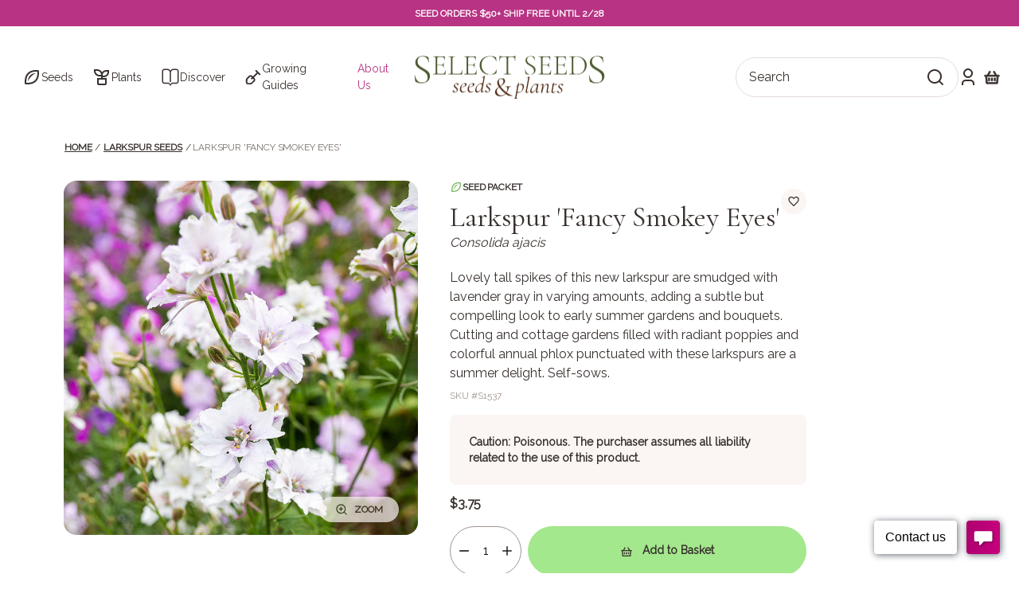

--- FILE ---
content_type: text/html; charset=utf-8
request_url: https://www.selectseeds.com/products/larkspur-fancy-smokey-eyes-seeds
body_size: 150181
content:















<!doctype html>
<html lang="en">
    <head>

        
        
  <script>
    localStorage.removeItem("ship-season-1");
    localStorage.removeItem("ship-season-2");
    localStorage.removeItem("ship-season-3");
    localStorage.removeItem("ship-season-4");
    localStorage.removeItem("ship-season-5");
    localStorage.removeItem("ship-season-6");
    localStorage.removeItem("ship-season-7");
    localStorage.removeItem("ship-season-8");
    localStorage.removeItem("ship-season-9");
    localStorage.removeItem("ship-season-10");
  </script>


        
        


<script>

    // Init imHelper variables
    window.theme = window.theme || {};
    window.theme.imHelper = window.theme.imHelper || {};

    // Get Hardiness Zones --------------------------------------------------------------------------
    getHardinessZones();

    // Get Seasons --------------------------------------------------------------------------
    getSeasons();

    // ----------------------------------- Functions -----------------------------------

    // Get hardiness zones function
    function getHardinessZones() {

        let shopifyZones = null;
    
        
            shopifyZones = {"10_a":"2026-03-29","10_b":"2026-03-29","11_a":"2026-03-29","11_b":"2026-03-29","12_a":"2026-03-29","12_b":"2026-03-29","13_a":"2026-03-29","13_b":"2026-03-29","1_a":"2026-05-17","1_b":"2026-05-17","2_a":"2026-05-17","2_b":"2026-05-17","3_a":"2026-05-17","3_b":"2026-05-17","4_a":"2026-05-10","4_b":"2026-05-10","5_a":"2026-05-03","5_b":"2026-05-03","6_a":"2026-04-26","6_b":"2026-04-19","7_a":"2026-04-12","7_b":"2026-04-12","8_a":"2026-04-05","8_b":"2026-04-05","9_a":"2026-03-29","9_b":"2026-03-29"}
        

        var allHardinessZones = new Array();

        // Loop all hardiness zones
        for (var key in shopifyZones) {
            let replacedkey = key.replace('_', '');
            var shipDate = shopifyZones[key];

            allHardinessZones.push({
                "zone": replacedkey,
                "date": shipDate 
            });
        }

        // Clear empty values
        allHardinessZones = allHardinessZones.filter(n => n);

        if(allHardinessZones) window.theme.imHelper.hardinessZones = allHardinessZones;
    }

    // Get seasons function
    function getSeasons() {

        

        

        var allSeasons = new Array(
            {"end_date":"2026-05-22","shopify_tag_name":"ship-season-1","start_date":"2026-03-29"},
            {"end_date":"2026-05-22","shopify_tag_name":"ship-season-2","start_date":"2026-05-10"},
            {"end_date":"2026-05-22","shopify_tag_name":"ship-season-3","start_date":"2026-05-03"},
            {"end_date":"2026-06-03","shopify_tag_name":"ship-season-4","start_date":"2026-05-24"},
            null,
            null,
            null,
            null,
            null,
            null
        );

        // Clear empty values
        allSeasons = allSeasons.filter(n => n);

        if(allSeasons.length) window.theme.imHelper.seasons = allSeasons;
    }
</script>
        
        <meta charset="utf-8">
        <meta http-equiv="X-UA-Compatible" content="IE=edge">
        <meta name="viewport" content="width=device-width,initial-scale=1">

        
        
            <link rel="canonical" href="https://www.selectseeds.com/products/larkspur-fancy-smokey-eyes-seeds">
        

        <link rel="icon" type="image/x-icon" href="//www.selectseeds.com/cdn/shop/t/171/assets/favicon_80x.png?v=97304794127397867541767734529">

        
        

        

            <meta name="description" content="Lovely tall spikes of this new larkspur are smudged with lavender gray in varying amounts, adding a subtle but compelling look to early summer gardens and bouquets. Cutting and cottage gardens filled with radiant poppies and colorful annual phlox punctuated with these larkspurs are a summer delight. Self-sows.">

        

        <title>Larkspur &#39;Fancy Smokey Eyes&#39; seeds - Consolida ajacis</title>

        <style data-shopify>

  @font-face {
    font-family: 'Cormorant Garamond';
    src: url('//www.selectseeds.com/cdn/shop/t/171/assets/CormorantGaramond-Regular.eot?v=165627017663105103671767734531');
    src: url('//www.selectseeds.com/cdn/shop/t/171/assets/CormorantGaramond-Regular.eot?v=165627017663105103671767734531#iefix') format('embedded-opentype'), url('//www.selectseeds.com/cdn/shop/t/171/assets/CormorantGaramond-Regular.woff2?v=109462630929395715831767734532') format('woff2'), url('//www.selectseeds.com/cdn/shop/t/171/assets/CormorantGaramond-Regular.woff?v=115450746622150163541767734532') format('woff'), url('//www.selectseeds.com/cdn/shop/t/171/assets/CormorantGaramond-Regular.ttf?v=43493198726734225541767734531') format('truetype'), url('//www.selectseeds.com/cdn/shop/t/171/assets/CormorantGaramond-Regular.svg?v=158469290614512637771767734531#CormorantGaramond-Regular') format('svg');
    font-weight: 400;
    font-style: normal;
    font-display: swap;
  }

  @font-face {
    font-family: 'Cormorant Garamond SemiBold';
    src: url('//www.selectseeds.com/cdn/shop/t/171/assets/CormorantGaramond-SemiBold.eot?v=38000447027619945531767734529');
    src: url('//www.selectseeds.com/cdn/shop/t/171/assets/CormorantGaramond-SemiBold.eot?v=38000447027619945531767734529#iefix') format('embedded-opentype'), url('//www.selectseeds.com/cdn/shop/t/171/assets/CormorantGaramond-SemiBold.woff2?v=31970228808750757011767734530') format('woff2'), url('//www.selectseeds.com/cdn/shop/t/171/assets/CormorantGaramond-SemiBold.woff?v=133790556800072492611767734530') format('woff'), url('//www.selectseeds.com/cdn/shop/t/171/assets/CormorantGaramond-SemiBold.ttf?v=122077495249879079241767734530') format('truetype'), url('//www.selectseeds.com/cdn/shop/t/171/assets/CormorantGaramond-SemiBold.svg?v=48686933144718291261767734529#CormorantGaramond-SemiBold') format('svg');
    font-weight: 600;
    font-style: normal;
    font-display: swap;
  }

  @font-face {
    font-family: 'Cormorant Garamond Bold';
    src: url('//www.selectseeds.com/cdn/shop/t/171/assets/CormorantGaramond-Bold.eot?v=92883190549070557751767734529');
    src: url('//www.selectseeds.com/cdn/shop/t/171/assets/CormorantGaramond-Bold.eot?v=92883190549070557751767734529#iefix') format('embedded-opentype'), url('//www.selectseeds.com/cdn/shop/t/171/assets/CormorantGaramond-Bold.woff2?v=70991622822055008591767734530') format('woff2'), url('//www.selectseeds.com/cdn/shop/t/171/assets/CormorantGaramond-Bold.woff?v=83847275194227695271767734530') format('woff'), url('//www.selectseeds.com/cdn/shop/t/171/assets/CormorantGaramond-Bold.ttf?v=147406705144366334371767734530') format('truetype'), url('//www.selectseeds.com/cdn/shop/t/171/assets/CormorantGaramond-Bold.svg?v=91883553735579291401767734530#CormorantGaramond-Bold') format('svg');
    font-weight: bold;
    font-style: normal;
    font-display: swap;
  }

  @font-face {
    font-family: 'Raleway';
    src: url('//www.selectseeds.com/cdn/shop/t/171/assets/Raleway-Regular.eot?v=145635499505340489981767734529');
    src: url('//www.selectseeds.com/cdn/shop/t/171/assets/Raleway-Regular.eot?v=145635499505340489981767734529#iefix') format('embedded-opentype'), url('//www.selectseeds.com/cdn/shop/t/171/assets/Raleway-Regular.woff2?v=111415241629299994421767734530') format('woff2'), url('//www.selectseeds.com/cdn/shop/t/171/assets/Raleway-Regular.woff?v=78790309388562842091767734530') format('woff'), url('//www.selectseeds.com/cdn/shop/t/171/assets/Raleway-Regular.ttf?v=142941043297558209611767734530') format('truetype'), url('//www.selectseeds.com/cdn/shop/t/171/assets/Raleway-Regular.svg?v=108298101822556469881767734529#Raleway-Regular') format('svg');
    font-weight: 400;
    font-style: normal;
    font-display: swap;
  }

  @font-face {
    font-family: 'Raleway SemiBold';
    src: url('//www.selectseeds.com/cdn/shop/t/171/assets/Raleway-SemiBold.eot?v=129178978672261867931767734531');
    src: url('//www.selectseeds.com/cdn/shop/t/171/assets/Raleway-SemiBold.eot?v=129178978672261867931767734531#iefix') format('embedded-opentype'), url('//www.selectseeds.com/cdn/shop/t/171/assets/Raleway-SemiBold.woff2?v=61742100047314558791767734532') format('woff2'), url('//www.selectseeds.com/cdn/shop/t/171/assets/Raleway-SemiBold.woff?v=22650009384095776021767734532') format('woff'), url('//www.selectseeds.com/cdn/shop/t/171/assets/Raleway-SemiBold.ttf?v=164738486472249041601767734532') format('truetype'), url('//www.selectseeds.com/cdn/shop/t/171/assets/Raleway-SemiBold.svg?v=97084102011162163151767734531#Raleway-SemiBold') format('svg');
    font-weight: 600;
    font-style: normal;
    font-display: swap;
  }

  @font-face {
    font-family: 'Raleway Bold';
    src: url('//www.selectseeds.com/cdn/shop/t/171/assets/Raleway-Bold.eot?v=120369612319559055251767734531');
    src: url('//www.selectseeds.com/cdn/shop/t/171/assets/Raleway-Bold.eot?v=120369612319559055251767734531#iefix') format('embedded-opentype'), url('//www.selectseeds.com/cdn/shop/t/171/assets/Raleway-Bold.woff2?v=149021056762697307951767734532') format('woff2'), url('//www.selectseeds.com/cdn/shop/t/171/assets/Raleway-Bold.woff?v=138022212552782876331767734532') format('woff'), url('//www.selectseeds.com/cdn/shop/t/171/assets/Raleway-Bold.ttf?v=135351681525869238091767734531') format('truetype'), url('//www.selectseeds.com/cdn/shop/t/171/assets/Raleway-Bold.svg?v=155940069006015743581767734531#Raleway-Bold') format('svg');
    font-weight: bold;
    font-style: normal;
    font-display: swap;
  }
</style>
<style>
  :root {
    /* Badge Colors */
    --soldout-badge-bg: #b83383;
    --soldout-badge-text: #f4f8fe;
    
    /* Badge Typography */
    --soldout-badge-font-weight: 400;
    --soldout-badge-font-size: 14px;
    --soldout-badge-font-size-mobile: 10px;
    --soldout-badge-font-size-tablet: 12px;
    
    /* Image Opacity */
    --soldout-image-opacity: 1.0;
    --soldout-image-opacity-hover: 1.0;
    
    /* Availability Text */
    --soldout-availability-font-weight: 600;
    --soldout-availability-text-color: #000000;
    --soldout-availability-font-size: 12px;

   /* NEW Badge Variables */
    --new-badge-bg: #0090ca;
    --new-badge-text-color: #fff;
    --new-badge-font-size: 12px;
    --new-badge-font-size-mobile: 10px;
    --new-badge-font-size-tablet: 11px;
    --new-badge-font-weight: 600;

  }
  
  /* Inline sold-out badges CSS */
  .product-card__availability,
  [data-add-to-cart-label] {
    font-size: var(--soldout-availability-font-size, 12px) !important;
    font-weight: var(--soldout-availability-font-weight, 600) !important;
    color: var(--soldout-availability-text-color, #C41E3A) !important;
    text-transform: uppercase;
    letter-spacing: 0.5px;
  }
</style>




<link href="//www.selectseeds.com/cdn/shop/t/171/assets/theme.css?v=115042168731084488701767734533" rel="stylesheet" type="text/css" media="all" />
<link rel="stylesheet" href="//www.selectseeds.com/cdn/shop/t/171/assets/es__sold-out-badges.css?v=106722741096074780601767734532?v=1768364652">


        <!-- TODO: Move these scripts to the SRC folder -->
<script src="//www.selectseeds.com/cdn/shop/t/171/assets/lib-hoverintent.min.js?v=25925461595492703971767734531" defer="defer"></script>
<script src="//www.selectseeds.com/cdn/shop/t/171/assets/lib-tabbable.min.js?v=109133107748195299151767734532" defer="defer"></script>
<script src="//www.selectseeds.com/cdn/shop/t/171/assets/lib-focus-trap.js?v=14778990457746740621767734530" defer="defer"></script>
<script src="//www.selectseeds.com/cdn/shop/t/171/assets/lib-focus-visible.min.js?v=164939444357772559501767734530" defer="defer"></script>


<link href="//www.selectseeds.com/cdn/shop/t/171/assets/lib-swiper-bundle.min.css?v=127325684396148790271767734531" rel="stylesheet" type="text/css" media="all" />
<script src="//www.selectseeds.com/cdn/shop/t/171/assets/lib-swiper-bundle.min.js?v=1644918357175907801767734531" defer="defer"></script>


<script src="//www.selectseeds.com/cdn/shop/t/171/assets/bundle.js?v=98960217135605861141767734529" defer="defer"></script>


<script type="text/javascript">
    window.theme = window.theme || {};
    window.theme.script = {};
    window.theme.file_url = "//www.selectseeds.com/cdn/shop/files/?31012";
    window.theme.environment = "prod";
    window.theme.desibing_right_click = "true";
    window.theme.quick_order_frontend_api = "975ce00b6d999172584d1bcbfdb8c3fd";
    window.theme.quick_order_api_version = "2024-01";
</script>



    <link href="//www.selectseeds.com/cdn/shop/t/171/assets/photoswipe.css?v=127423013675075620671767734531" rel="stylesheet" type="text/css" media="all" />
    <link href="//www.selectseeds.com/cdn/shop/t/171/assets/default-skin.css?v=23003456661346883171767734531" rel="stylesheet" type="text/css" media="all" />
    <script src="//www.selectseeds.com/cdn/shop/t/171/assets/photoswipe.min.js?v=163779776798958466781767734531" defer="defer"></script>
    <script src="//www.selectseeds.com/cdn/shop/t/171/assets/photoswipe-ui-default.min.js?v=139221248393309165001767734530" defer="defer"></script>


<link rel="stylesheet" href="https://cdn.jsdelivr.net/npm/flatpickr/dist/flatpickr.min.css">

        
  <script>window.performance && window.performance.mark && window.performance.mark('shopify.content_for_header.start');</script><meta name="facebook-domain-verification" content="530wbptln5a8kxmrsh1zdv34tgv51b">
<meta id="shopify-digital-wallet" name="shopify-digital-wallet" content="/57193726112/digital_wallets/dialog">
<meta name="shopify-checkout-api-token" content="2b3090d8afe42fe209a411bb4dfc399d">
<meta id="in-context-paypal-metadata" data-shop-id="57193726112" data-venmo-supported="true" data-environment="production" data-locale="en_US" data-paypal-v4="true" data-currency="USD">
<link rel="alternate" type="application/json+oembed" href="https://www.selectseeds.com/products/larkspur-fancy-smokey-eyes-seeds.oembed">
<script async="async" src="/checkouts/internal/preloads.js?locale=en-US"></script>
<link rel="preconnect" href="https://shop.app" crossorigin="anonymous">
<script async="async" src="https://shop.app/checkouts/internal/preloads.js?locale=en-US&shop_id=57193726112" crossorigin="anonymous"></script>
<script id="apple-pay-shop-capabilities" type="application/json">{"shopId":57193726112,"countryCode":"US","currencyCode":"USD","merchantCapabilities":["supports3DS"],"merchantId":"gid:\/\/shopify\/Shop\/57193726112","merchantName":"Select Seeds, Co.","requiredBillingContactFields":["postalAddress","email","phone"],"requiredShippingContactFields":["postalAddress","email","phone"],"shippingType":"shipping","supportedNetworks":["visa","masterCard","amex","discover","elo","jcb"],"total":{"type":"pending","label":"Select Seeds, Co.","amount":"1.00"},"shopifyPaymentsEnabled":true,"supportsSubscriptions":true}</script>
<script id="shopify-features" type="application/json">{"accessToken":"2b3090d8afe42fe209a411bb4dfc399d","betas":["rich-media-storefront-analytics"],"domain":"www.selectseeds.com","predictiveSearch":true,"shopId":57193726112,"locale":"en"}</script>
<script>var Shopify = Shopify || {};
Shopify.shop = "select-seeds-co.myshopify.com";
Shopify.locale = "en";
Shopify.currency = {"active":"USD","rate":"1.0"};
Shopify.country = "US";
Shopify.theme = {"name":"Select Seeds - Live - v1.3.0","id":147248218272,"schema_name":"Select Seeds Theme","schema_version":"1.2.0","theme_store_id":null,"role":"main"};
Shopify.theme.handle = "null";
Shopify.theme.style = {"id":null,"handle":null};
Shopify.cdnHost = "www.selectseeds.com/cdn";
Shopify.routes = Shopify.routes || {};
Shopify.routes.root = "/";</script>
<script type="module">!function(o){(o.Shopify=o.Shopify||{}).modules=!0}(window);</script>
<script>!function(o){function n(){var o=[];function n(){o.push(Array.prototype.slice.apply(arguments))}return n.q=o,n}var t=o.Shopify=o.Shopify||{};t.loadFeatures=n(),t.autoloadFeatures=n()}(window);</script>
<script>
  window.ShopifyPay = window.ShopifyPay || {};
  window.ShopifyPay.apiHost = "shop.app\/pay";
  window.ShopifyPay.redirectState = null;
</script>
<script id="shop-js-analytics" type="application/json">{"pageType":"product"}</script>
<script defer="defer" async type="module" src="//www.selectseeds.com/cdn/shopifycloud/shop-js/modules/v2/client.init-shop-cart-sync_IZsNAliE.en.esm.js"></script>
<script defer="defer" async type="module" src="//www.selectseeds.com/cdn/shopifycloud/shop-js/modules/v2/chunk.common_0OUaOowp.esm.js"></script>
<script type="module">
  await import("//www.selectseeds.com/cdn/shopifycloud/shop-js/modules/v2/client.init-shop-cart-sync_IZsNAliE.en.esm.js");
await import("//www.selectseeds.com/cdn/shopifycloud/shop-js/modules/v2/chunk.common_0OUaOowp.esm.js");

  window.Shopify.SignInWithShop?.initShopCartSync?.({"fedCMEnabled":true,"windoidEnabled":true});

</script>
<script>
  window.Shopify = window.Shopify || {};
  if (!window.Shopify.featureAssets) window.Shopify.featureAssets = {};
  window.Shopify.featureAssets['shop-js'] = {"shop-cart-sync":["modules/v2/client.shop-cart-sync_DLOhI_0X.en.esm.js","modules/v2/chunk.common_0OUaOowp.esm.js"],"init-fed-cm":["modules/v2/client.init-fed-cm_C6YtU0w6.en.esm.js","modules/v2/chunk.common_0OUaOowp.esm.js"],"shop-button":["modules/v2/client.shop-button_BCMx7GTG.en.esm.js","modules/v2/chunk.common_0OUaOowp.esm.js"],"shop-cash-offers":["modules/v2/client.shop-cash-offers_BT26qb5j.en.esm.js","modules/v2/chunk.common_0OUaOowp.esm.js","modules/v2/chunk.modal_CGo_dVj3.esm.js"],"init-windoid":["modules/v2/client.init-windoid_B9PkRMql.en.esm.js","modules/v2/chunk.common_0OUaOowp.esm.js"],"init-shop-email-lookup-coordinator":["modules/v2/client.init-shop-email-lookup-coordinator_DZkqjsbU.en.esm.js","modules/v2/chunk.common_0OUaOowp.esm.js"],"shop-toast-manager":["modules/v2/client.shop-toast-manager_Di2EnuM7.en.esm.js","modules/v2/chunk.common_0OUaOowp.esm.js"],"shop-login-button":["modules/v2/client.shop-login-button_BtqW_SIO.en.esm.js","modules/v2/chunk.common_0OUaOowp.esm.js","modules/v2/chunk.modal_CGo_dVj3.esm.js"],"avatar":["modules/v2/client.avatar_BTnouDA3.en.esm.js"],"pay-button":["modules/v2/client.pay-button_CWa-C9R1.en.esm.js","modules/v2/chunk.common_0OUaOowp.esm.js"],"init-shop-cart-sync":["modules/v2/client.init-shop-cart-sync_IZsNAliE.en.esm.js","modules/v2/chunk.common_0OUaOowp.esm.js"],"init-customer-accounts":["modules/v2/client.init-customer-accounts_DenGwJTU.en.esm.js","modules/v2/client.shop-login-button_BtqW_SIO.en.esm.js","modules/v2/chunk.common_0OUaOowp.esm.js","modules/v2/chunk.modal_CGo_dVj3.esm.js"],"init-shop-for-new-customer-accounts":["modules/v2/client.init-shop-for-new-customer-accounts_JdHXxpS9.en.esm.js","modules/v2/client.shop-login-button_BtqW_SIO.en.esm.js","modules/v2/chunk.common_0OUaOowp.esm.js","modules/v2/chunk.modal_CGo_dVj3.esm.js"],"init-customer-accounts-sign-up":["modules/v2/client.init-customer-accounts-sign-up_D6__K_p8.en.esm.js","modules/v2/client.shop-login-button_BtqW_SIO.en.esm.js","modules/v2/chunk.common_0OUaOowp.esm.js","modules/v2/chunk.modal_CGo_dVj3.esm.js"],"checkout-modal":["modules/v2/client.checkout-modal_C_ZQDY6s.en.esm.js","modules/v2/chunk.common_0OUaOowp.esm.js","modules/v2/chunk.modal_CGo_dVj3.esm.js"],"shop-follow-button":["modules/v2/client.shop-follow-button_XetIsj8l.en.esm.js","modules/v2/chunk.common_0OUaOowp.esm.js","modules/v2/chunk.modal_CGo_dVj3.esm.js"],"lead-capture":["modules/v2/client.lead-capture_DvA72MRN.en.esm.js","modules/v2/chunk.common_0OUaOowp.esm.js","modules/v2/chunk.modal_CGo_dVj3.esm.js"],"shop-login":["modules/v2/client.shop-login_ClXNxyh6.en.esm.js","modules/v2/chunk.common_0OUaOowp.esm.js","modules/v2/chunk.modal_CGo_dVj3.esm.js"],"payment-terms":["modules/v2/client.payment-terms_CNlwjfZz.en.esm.js","modules/v2/chunk.common_0OUaOowp.esm.js","modules/v2/chunk.modal_CGo_dVj3.esm.js"]};
</script>
<script>(function() {
  var isLoaded = false;
  function asyncLoad() {
    if (isLoaded) return;
    isLoaded = true;
    var urls = ["https:\/\/shy.elfsight.com\/p\/platform.js?shop=select-seeds-co.myshopify.com","https:\/\/na.shgcdn3.com\/pixel-collector.js?shop=select-seeds-co.myshopify.com"];
    for (var i = 0; i < urls.length; i++) {
      var s = document.createElement('script');
      s.type = 'text/javascript';
      s.async = true;
      s.src = urls[i];
      var x = document.getElementsByTagName('script')[0];
      x.parentNode.insertBefore(s, x);
    }
  };
  if(window.attachEvent) {
    window.attachEvent('onload', asyncLoad);
  } else {
    window.addEventListener('load', asyncLoad, false);
  }
})();</script>
<script id="__st">var __st={"a":57193726112,"offset":-18000,"reqid":"3ef7e650-0ccd-40eb-bb52-f2d2e55851f6-1768364652","pageurl":"www.selectseeds.com\/products\/larkspur-fancy-smokey-eyes-seeds","u":"a695bf77ac81","p":"product","rtyp":"product","rid":8571839185056};</script>
<script>window.ShopifyPaypalV4VisibilityTracking = true;</script>
<script id="captcha-bootstrap">!function(){'use strict';const t='contact',e='account',n='new_comment',o=[[t,t],['blogs',n],['comments',n],[t,'customer']],c=[[e,'customer_login'],[e,'guest_login'],[e,'recover_customer_password'],[e,'create_customer']],r=t=>t.map((([t,e])=>`form[action*='/${t}']:not([data-nocaptcha='true']) input[name='form_type'][value='${e}']`)).join(','),a=t=>()=>t?[...document.querySelectorAll(t)].map((t=>t.form)):[];function s(){const t=[...o],e=r(t);return a(e)}const i='password',u='form_key',d=['recaptcha-v3-token','g-recaptcha-response','h-captcha-response',i],f=()=>{try{return window.sessionStorage}catch{return}},m='__shopify_v',_=t=>t.elements[u];function p(t,e,n=!1){try{const o=window.sessionStorage,c=JSON.parse(o.getItem(e)),{data:r}=function(t){const{data:e,action:n}=t;return t[m]||n?{data:e,action:n}:{data:t,action:n}}(c);for(const[e,n]of Object.entries(r))t.elements[e]&&(t.elements[e].value=n);n&&o.removeItem(e)}catch(o){console.error('form repopulation failed',{error:o})}}const l='form_type',E='cptcha';function T(t){t.dataset[E]=!0}const w=window,h=w.document,L='Shopify',v='ce_forms',y='captcha';let A=!1;((t,e)=>{const n=(g='f06e6c50-85a8-45c8-87d0-21a2b65856fe',I='https://cdn.shopify.com/shopifycloud/storefront-forms-hcaptcha/ce_storefront_forms_captcha_hcaptcha.v1.5.2.iife.js',D={infoText:'Protected by hCaptcha',privacyText:'Privacy',termsText:'Terms'},(t,e,n)=>{const o=w[L][v],c=o.bindForm;if(c)return c(t,g,e,D).then(n);var r;o.q.push([[t,g,e,D],n]),r=I,A||(h.body.append(Object.assign(h.createElement('script'),{id:'captcha-provider',async:!0,src:r})),A=!0)});var g,I,D;w[L]=w[L]||{},w[L][v]=w[L][v]||{},w[L][v].q=[],w[L][y]=w[L][y]||{},w[L][y].protect=function(t,e){n(t,void 0,e),T(t)},Object.freeze(w[L][y]),function(t,e,n,w,h,L){const[v,y,A,g]=function(t,e,n){const i=e?o:[],u=t?c:[],d=[...i,...u],f=r(d),m=r(i),_=r(d.filter((([t,e])=>n.includes(e))));return[a(f),a(m),a(_),s()]}(w,h,L),I=t=>{const e=t.target;return e instanceof HTMLFormElement?e:e&&e.form},D=t=>v().includes(t);t.addEventListener('submit',(t=>{const e=I(t);if(!e)return;const n=D(e)&&!e.dataset.hcaptchaBound&&!e.dataset.recaptchaBound,o=_(e),c=g().includes(e)&&(!o||!o.value);(n||c)&&t.preventDefault(),c&&!n&&(function(t){try{if(!f())return;!function(t){const e=f();if(!e)return;const n=_(t);if(!n)return;const o=n.value;o&&e.removeItem(o)}(t);const e=Array.from(Array(32),(()=>Math.random().toString(36)[2])).join('');!function(t,e){_(t)||t.append(Object.assign(document.createElement('input'),{type:'hidden',name:u})),t.elements[u].value=e}(t,e),function(t,e){const n=f();if(!n)return;const o=[...t.querySelectorAll(`input[type='${i}']`)].map((({name:t})=>t)),c=[...d,...o],r={};for(const[a,s]of new FormData(t).entries())c.includes(a)||(r[a]=s);n.setItem(e,JSON.stringify({[m]:1,action:t.action,data:r}))}(t,e)}catch(e){console.error('failed to persist form',e)}}(e),e.submit())}));const S=(t,e)=>{t&&!t.dataset[E]&&(n(t,e.some((e=>e===t))),T(t))};for(const o of['focusin','change'])t.addEventListener(o,(t=>{const e=I(t);D(e)&&S(e,y())}));const B=e.get('form_key'),M=e.get(l),P=B&&M;t.addEventListener('DOMContentLoaded',(()=>{const t=y();if(P)for(const e of t)e.elements[l].value===M&&p(e,B);[...new Set([...A(),...v().filter((t=>'true'===t.dataset.shopifyCaptcha))])].forEach((e=>S(e,t)))}))}(h,new URLSearchParams(w.location.search),n,t,e,['guest_login'])})(!0,!0)}();</script>
<script integrity="sha256-4kQ18oKyAcykRKYeNunJcIwy7WH5gtpwJnB7kiuLZ1E=" data-source-attribution="shopify.loadfeatures" defer="defer" src="//www.selectseeds.com/cdn/shopifycloud/storefront/assets/storefront/load_feature-a0a9edcb.js" crossorigin="anonymous"></script>
<script crossorigin="anonymous" defer="defer" src="//www.selectseeds.com/cdn/shopifycloud/storefront/assets/shopify_pay/storefront-65b4c6d7.js?v=20250812"></script>
<script data-source-attribution="shopify.dynamic_checkout.dynamic.init">var Shopify=Shopify||{};Shopify.PaymentButton=Shopify.PaymentButton||{isStorefrontPortableWallets:!0,init:function(){window.Shopify.PaymentButton.init=function(){};var t=document.createElement("script");t.src="https://www.selectseeds.com/cdn/shopifycloud/portable-wallets/latest/portable-wallets.en.js",t.type="module",document.head.appendChild(t)}};
</script>
<script data-source-attribution="shopify.dynamic_checkout.buyer_consent">
  function portableWalletsHideBuyerConsent(e){var t=document.getElementById("shopify-buyer-consent"),n=document.getElementById("shopify-subscription-policy-button");t&&n&&(t.classList.add("hidden"),t.setAttribute("aria-hidden","true"),n.removeEventListener("click",e))}function portableWalletsShowBuyerConsent(e){var t=document.getElementById("shopify-buyer-consent"),n=document.getElementById("shopify-subscription-policy-button");t&&n&&(t.classList.remove("hidden"),t.removeAttribute("aria-hidden"),n.addEventListener("click",e))}window.Shopify?.PaymentButton&&(window.Shopify.PaymentButton.hideBuyerConsent=portableWalletsHideBuyerConsent,window.Shopify.PaymentButton.showBuyerConsent=portableWalletsShowBuyerConsent);
</script>
<script data-source-attribution="shopify.dynamic_checkout.cart.bootstrap">document.addEventListener("DOMContentLoaded",(function(){function t(){return document.querySelector("shopify-accelerated-checkout-cart, shopify-accelerated-checkout")}if(t())Shopify.PaymentButton.init();else{new MutationObserver((function(e,n){t()&&(Shopify.PaymentButton.init(),n.disconnect())})).observe(document.body,{childList:!0,subtree:!0})}}));
</script>
<link id="shopify-accelerated-checkout-styles" rel="stylesheet" media="screen" href="https://www.selectseeds.com/cdn/shopifycloud/portable-wallets/latest/accelerated-checkout-backwards-compat.css" crossorigin="anonymous">
<style id="shopify-accelerated-checkout-cart">
        #shopify-buyer-consent {
  margin-top: 1em;
  display: inline-block;
  width: 100%;
}

#shopify-buyer-consent.hidden {
  display: none;
}

#shopify-subscription-policy-button {
  background: none;
  border: none;
  padding: 0;
  text-decoration: underline;
  font-size: inherit;
  cursor: pointer;
}

#shopify-subscription-policy-button::before {
  box-shadow: none;
}

      </style>

<script>window.performance && window.performance.mark && window.performance.mark('shopify.content_for_header.end');</script>
  





  <script type="text/javascript">
    
      window.__shgMoneyFormat = window.__shgMoneyFormat || {"USD":{"currency":"USD","currency_symbol":"$","currency_symbol_location":"left","decimal_places":2,"decimal_separator":".","thousands_separator":","}};
    
    window.__shgCurrentCurrencyCode = window.__shgCurrentCurrencyCode || {
      currency: "USD",
      currency_symbol: "$",
      decimal_separator: ".",
      thousands_separator: ",",
      decimal_places: 2,
      currency_symbol_location: "left"
    };
  </script>




    
  

<script type="text/javascript">
  
    window.SHG_CUSTOMER = null;
  
</script>







<!-- BEGIN app block: shopify://apps/klaviyo-email-marketing-sms/blocks/klaviyo-onsite-embed/2632fe16-c075-4321-a88b-50b567f42507 -->












  <script async src="https://static.klaviyo.com/onsite/js/RcGHSU/klaviyo.js?company_id=RcGHSU"></script>
  <script>!function(){if(!window.klaviyo){window._klOnsite=window._klOnsite||[];try{window.klaviyo=new Proxy({},{get:function(n,i){return"push"===i?function(){var n;(n=window._klOnsite).push.apply(n,arguments)}:function(){for(var n=arguments.length,o=new Array(n),w=0;w<n;w++)o[w]=arguments[w];var t="function"==typeof o[o.length-1]?o.pop():void 0,e=new Promise((function(n){window._klOnsite.push([i].concat(o,[function(i){t&&t(i),n(i)}]))}));return e}}})}catch(n){window.klaviyo=window.klaviyo||[],window.klaviyo.push=function(){var n;(n=window._klOnsite).push.apply(n,arguments)}}}}();</script>

  
    <script id="viewed_product">
      if (item == null) {
        var _learnq = _learnq || [];

        var MetafieldReviews = null
        var MetafieldYotpoRating = null
        var MetafieldYotpoCount = null
        var MetafieldLooxRating = null
        var MetafieldLooxCount = null
        var okendoProduct = null
        var okendoProductReviewCount = null
        var okendoProductReviewAverageValue = null
        try {
          // The following fields are used for Customer Hub recently viewed in order to add reviews.
          // This information is not part of __kla_viewed. Instead, it is part of __kla_viewed_reviewed_items
          MetafieldReviews = {};
          MetafieldYotpoRating = null
          MetafieldYotpoCount = null
          MetafieldLooxRating = null
          MetafieldLooxCount = null

          okendoProduct = null
          // If the okendo metafield is not legacy, it will error, which then requires the new json formatted data
          if (okendoProduct && 'error' in okendoProduct) {
            okendoProduct = null
          }
          okendoProductReviewCount = okendoProduct ? okendoProduct.reviewCount : null
          okendoProductReviewAverageValue = okendoProduct ? okendoProduct.reviewAverageValue : null
        } catch (error) {
          console.error('Error in Klaviyo onsite reviews tracking:', error);
        }

        var item = {
          Name: "Larkspur 'Fancy Smokey Eyes'",
          ProductID: 8571839185056,
          Categories: ["Annual Seeds","Annual Seeds \u0026 Plants","Color of the Year 2026 - Cloud Dancer","Dried Flowers \u0026 Seed Pods","Hardy Annual Seeds","Larkspur Seeds","Online Exclusives","Pollinator-friendly Seeds","Pollinator-friendly Seeds \u0026 Plants","Seeds \u0026 Plants for Cut Flowers","Seeds A-Z","Seeds for Cut Flowers","Shop All Seeds \u0026 Plants","Victorian Inspired Moon Gardens","White Hot Flowers for Day and Night"],
          ImageURL: "https://www.selectseeds.com/cdn/shop/products/1537-2-zoom_grande.jpg?v=1687467342",
          URL: "https://www.selectseeds.com/products/larkspur-fancy-smokey-eyes-seeds",
          Brand: "Select Seeds, Co.",
          Price: "$3.75",
          Value: "3.75",
          CompareAtPrice: "$0.00"
        };
        _learnq.push(['track', 'Viewed Product', item]);
        _learnq.push(['trackViewedItem', {
          Title: item.Name,
          ItemId: item.ProductID,
          Categories: item.Categories,
          ImageUrl: item.ImageURL,
          Url: item.URL,
          Metadata: {
            Brand: item.Brand,
            Price: item.Price,
            Value: item.Value,
            CompareAtPrice: item.CompareAtPrice
          },
          metafields:{
            reviews: MetafieldReviews,
            yotpo:{
              rating: MetafieldYotpoRating,
              count: MetafieldYotpoCount,
            },
            loox:{
              rating: MetafieldLooxRating,
              count: MetafieldLooxCount,
            },
            okendo: {
              rating: okendoProductReviewAverageValue,
              count: okendoProductReviewCount,
            }
          }
        }]);
      }
    </script>
  




  <script>
    window.klaviyoReviewsProductDesignMode = false
  </script>



  <!-- BEGIN app snippet: customer-hub-data --><script>
  if (!window.customerHub) {
    window.customerHub = {};
  }
  window.customerHub.storefrontRoutes = {
    login: "https://www.selectseeds.com/customer_authentication/redirect?locale=en&region_country=US?return_url=%2F%23k-hub",
    register: "https://shopify.com/57193726112/account?locale=en?return_url=%2F%23k-hub",
    logout: "/account/logout",
    profile: "/account",
    addresses: "/account/addresses",
  };
  
  window.customerHub.userId = null;
  
  window.customerHub.storeDomain = "select-seeds-co.myshopify.com";

  
    window.customerHub.activeProduct = {
      name: "Larkspur 'Fancy Smokey Eyes'",
      category: null,
      imageUrl: "https://www.selectseeds.com/cdn/shop/products/1537-2-zoom_grande.jpg?v=1687467342",
      id: "8571839185056",
      link: "https://www.selectseeds.com/products/larkspur-fancy-smokey-eyes-seeds",
      variants: [
        
          {
            id: "44073892413600",
            
            imageUrl: null,
            
            price: "375",
            currency: "USD",
            availableForSale: true,
            title: "Default Title",
          },
        
      ],
    };
    window.customerHub.activeProduct.variants.forEach((variant) => {
        
        variant.price = `${variant.price.slice(0, -2)}.${variant.price.slice(-2)}`;
    });
  

  
    window.customerHub.storeLocale = {
        currentLanguage: 'en',
        currentCountry: 'US',
        availableLanguages: [
          
            {
              iso_code: 'en',
              endonym_name: 'English'
            }
          
        ],
        availableCountries: [
          
            {
              iso_code: 'CA',
              name: 'Canada',
              currency_code: 'USD'
            },
          
            {
              iso_code: 'US',
              name: 'United States',
              currency_code: 'USD'
            }
          
        ]
    };
  
</script>
<!-- END app snippet -->





<!-- END app block --><meta property="og:image" content="https://cdn.shopify.com/s/files/1/0571/9372/6112/products/1537-2-zoom.jpg?v=1687467342" />
<meta property="og:image:secure_url" content="https://cdn.shopify.com/s/files/1/0571/9372/6112/products/1537-2-zoom.jpg?v=1687467342" />
<meta property="og:image:width" content="800" />
<meta property="og:image:height" content="800" />
<link href="https://monorail-edge.shopifysvc.com" rel="dns-prefetch">
<script>(function(){if ("sendBeacon" in navigator && "performance" in window) {try {var session_token_from_headers = performance.getEntriesByType('navigation')[0].serverTiming.find(x => x.name == '_s').description;} catch {var session_token_from_headers = undefined;}var session_cookie_matches = document.cookie.match(/_shopify_s=([^;]*)/);var session_token_from_cookie = session_cookie_matches && session_cookie_matches.length === 2 ? session_cookie_matches[1] : "";var session_token = session_token_from_headers || session_token_from_cookie || "";function handle_abandonment_event(e) {var entries = performance.getEntries().filter(function(entry) {return /monorail-edge.shopifysvc.com/.test(entry.name);});if (!window.abandonment_tracked && entries.length === 0) {window.abandonment_tracked = true;var currentMs = Date.now();var navigation_start = performance.timing.navigationStart;var payload = {shop_id: 57193726112,url: window.location.href,navigation_start,duration: currentMs - navigation_start,session_token,page_type: "product"};window.navigator.sendBeacon("https://monorail-edge.shopifysvc.com/v1/produce", JSON.stringify({schema_id: "online_store_buyer_site_abandonment/1.1",payload: payload,metadata: {event_created_at_ms: currentMs,event_sent_at_ms: currentMs}}));}}window.addEventListener('pagehide', handle_abandonment_event);}}());</script>
<script id="web-pixels-manager-setup">(function e(e,d,r,n,o){if(void 0===o&&(o={}),!Boolean(null===(a=null===(i=window.Shopify)||void 0===i?void 0:i.analytics)||void 0===a?void 0:a.replayQueue)){var i,a;window.Shopify=window.Shopify||{};var t=window.Shopify;t.analytics=t.analytics||{};var s=t.analytics;s.replayQueue=[],s.publish=function(e,d,r){return s.replayQueue.push([e,d,r]),!0};try{self.performance.mark("wpm:start")}catch(e){}var l=function(){var e={modern:/Edge?\/(1{2}[4-9]|1[2-9]\d|[2-9]\d{2}|\d{4,})\.\d+(\.\d+|)|Firefox\/(1{2}[4-9]|1[2-9]\d|[2-9]\d{2}|\d{4,})\.\d+(\.\d+|)|Chrom(ium|e)\/(9{2}|\d{3,})\.\d+(\.\d+|)|(Maci|X1{2}).+ Version\/(15\.\d+|(1[6-9]|[2-9]\d|\d{3,})\.\d+)([,.]\d+|)( \(\w+\)|)( Mobile\/\w+|) Safari\/|Chrome.+OPR\/(9{2}|\d{3,})\.\d+\.\d+|(CPU[ +]OS|iPhone[ +]OS|CPU[ +]iPhone|CPU IPhone OS|CPU iPad OS)[ +]+(15[._]\d+|(1[6-9]|[2-9]\d|\d{3,})[._]\d+)([._]\d+|)|Android:?[ /-](13[3-9]|1[4-9]\d|[2-9]\d{2}|\d{4,})(\.\d+|)(\.\d+|)|Android.+Firefox\/(13[5-9]|1[4-9]\d|[2-9]\d{2}|\d{4,})\.\d+(\.\d+|)|Android.+Chrom(ium|e)\/(13[3-9]|1[4-9]\d|[2-9]\d{2}|\d{4,})\.\d+(\.\d+|)|SamsungBrowser\/([2-9]\d|\d{3,})\.\d+/,legacy:/Edge?\/(1[6-9]|[2-9]\d|\d{3,})\.\d+(\.\d+|)|Firefox\/(5[4-9]|[6-9]\d|\d{3,})\.\d+(\.\d+|)|Chrom(ium|e)\/(5[1-9]|[6-9]\d|\d{3,})\.\d+(\.\d+|)([\d.]+$|.*Safari\/(?![\d.]+ Edge\/[\d.]+$))|(Maci|X1{2}).+ Version\/(10\.\d+|(1[1-9]|[2-9]\d|\d{3,})\.\d+)([,.]\d+|)( \(\w+\)|)( Mobile\/\w+|) Safari\/|Chrome.+OPR\/(3[89]|[4-9]\d|\d{3,})\.\d+\.\d+|(CPU[ +]OS|iPhone[ +]OS|CPU[ +]iPhone|CPU IPhone OS|CPU iPad OS)[ +]+(10[._]\d+|(1[1-9]|[2-9]\d|\d{3,})[._]\d+)([._]\d+|)|Android:?[ /-](13[3-9]|1[4-9]\d|[2-9]\d{2}|\d{4,})(\.\d+|)(\.\d+|)|Mobile Safari.+OPR\/([89]\d|\d{3,})\.\d+\.\d+|Android.+Firefox\/(13[5-9]|1[4-9]\d|[2-9]\d{2}|\d{4,})\.\d+(\.\d+|)|Android.+Chrom(ium|e)\/(13[3-9]|1[4-9]\d|[2-9]\d{2}|\d{4,})\.\d+(\.\d+|)|Android.+(UC? ?Browser|UCWEB|U3)[ /]?(15\.([5-9]|\d{2,})|(1[6-9]|[2-9]\d|\d{3,})\.\d+)\.\d+|SamsungBrowser\/(5\.\d+|([6-9]|\d{2,})\.\d+)|Android.+MQ{2}Browser\/(14(\.(9|\d{2,})|)|(1[5-9]|[2-9]\d|\d{3,})(\.\d+|))(\.\d+|)|K[Aa][Ii]OS\/(3\.\d+|([4-9]|\d{2,})\.\d+)(\.\d+|)/},d=e.modern,r=e.legacy,n=navigator.userAgent;return n.match(d)?"modern":n.match(r)?"legacy":"unknown"}(),u="modern"===l?"modern":"legacy",c=(null!=n?n:{modern:"",legacy:""})[u],f=function(e){return[e.baseUrl,"/wpm","/b",e.hashVersion,"modern"===e.buildTarget?"m":"l",".js"].join("")}({baseUrl:d,hashVersion:r,buildTarget:u}),m=function(e){var d=e.version,r=e.bundleTarget,n=e.surface,o=e.pageUrl,i=e.monorailEndpoint;return{emit:function(e){var a=e.status,t=e.errorMsg,s=(new Date).getTime(),l=JSON.stringify({metadata:{event_sent_at_ms:s},events:[{schema_id:"web_pixels_manager_load/3.1",payload:{version:d,bundle_target:r,page_url:o,status:a,surface:n,error_msg:t},metadata:{event_created_at_ms:s}}]});if(!i)return console&&console.warn&&console.warn("[Web Pixels Manager] No Monorail endpoint provided, skipping logging."),!1;try{return self.navigator.sendBeacon.bind(self.navigator)(i,l)}catch(e){}var u=new XMLHttpRequest;try{return u.open("POST",i,!0),u.setRequestHeader("Content-Type","text/plain"),u.send(l),!0}catch(e){return console&&console.warn&&console.warn("[Web Pixels Manager] Got an unhandled error while logging to Monorail."),!1}}}}({version:r,bundleTarget:l,surface:e.surface,pageUrl:self.location.href,monorailEndpoint:e.monorailEndpoint});try{o.browserTarget=l,function(e){var d=e.src,r=e.async,n=void 0===r||r,o=e.onload,i=e.onerror,a=e.sri,t=e.scriptDataAttributes,s=void 0===t?{}:t,l=document.createElement("script"),u=document.querySelector("head"),c=document.querySelector("body");if(l.async=n,l.src=d,a&&(l.integrity=a,l.crossOrigin="anonymous"),s)for(var f in s)if(Object.prototype.hasOwnProperty.call(s,f))try{l.dataset[f]=s[f]}catch(e){}if(o&&l.addEventListener("load",o),i&&l.addEventListener("error",i),u)u.appendChild(l);else{if(!c)throw new Error("Did not find a head or body element to append the script");c.appendChild(l)}}({src:f,async:!0,onload:function(){if(!function(){var e,d;return Boolean(null===(d=null===(e=window.Shopify)||void 0===e?void 0:e.analytics)||void 0===d?void 0:d.initialized)}()){var d=window.webPixelsManager.init(e)||void 0;if(d){var r=window.Shopify.analytics;r.replayQueue.forEach((function(e){var r=e[0],n=e[1],o=e[2];d.publishCustomEvent(r,n,o)})),r.replayQueue=[],r.publish=d.publishCustomEvent,r.visitor=d.visitor,r.initialized=!0}}},onerror:function(){return m.emit({status:"failed",errorMsg:"".concat(f," has failed to load")})},sri:function(e){var d=/^sha384-[A-Za-z0-9+/=]+$/;return"string"==typeof e&&d.test(e)}(c)?c:"",scriptDataAttributes:o}),m.emit({status:"loading"})}catch(e){m.emit({status:"failed",errorMsg:(null==e?void 0:e.message)||"Unknown error"})}}})({shopId: 57193726112,storefrontBaseUrl: "https://www.selectseeds.com",extensionsBaseUrl: "https://extensions.shopifycdn.com/cdn/shopifycloud/web-pixels-manager",monorailEndpoint: "https://monorail-edge.shopifysvc.com/unstable/produce_batch",surface: "storefront-renderer",enabledBetaFlags: ["2dca8a86","a0d5f9d2"],webPixelsConfigList: [{"id":"1454440608","configuration":"{\"accountID\":\"RcGHSU\",\"webPixelConfig\":\"eyJlbmFibGVBZGRlZFRvQ2FydEV2ZW50cyI6IHRydWV9\"}","eventPayloadVersion":"v1","runtimeContext":"STRICT","scriptVersion":"524f6c1ee37bacdca7657a665bdca589","type":"APP","apiClientId":123074,"privacyPurposes":["ANALYTICS","MARKETING"],"dataSharingAdjustments":{"protectedCustomerApprovalScopes":["read_customer_address","read_customer_email","read_customer_name","read_customer_personal_data","read_customer_phone"]}},{"id":"809074848","configuration":"{\"swymApiEndpoint\":\"https:\/\/swymstore-v3starter-01.swymrelay.com\",\"swymTier\":\"v3starter-01\"}","eventPayloadVersion":"v1","runtimeContext":"STRICT","scriptVersion":"5b6f6917e306bc7f24523662663331c0","type":"APP","apiClientId":1350849,"privacyPurposes":["ANALYTICS","MARKETING","PREFERENCES"],"dataSharingAdjustments":{"protectedCustomerApprovalScopes":["read_customer_email","read_customer_name","read_customer_personal_data","read_customer_phone"]}},{"id":"796000416","configuration":"{\"site_id\":\"ccd091e3-e094-4ed3-b769-bd98f5a31f3f\",\"analytics_endpoint\":\"https:\\\/\\\/na.shgcdn3.com\"}","eventPayloadVersion":"v1","runtimeContext":"STRICT","scriptVersion":"695709fc3f146fa50a25299517a954f2","type":"APP","apiClientId":1158168,"privacyPurposes":["ANALYTICS","MARKETING","SALE_OF_DATA"],"dataSharingAdjustments":{"protectedCustomerApprovalScopes":["read_customer_personal_data"]}},{"id":"558170272","configuration":"{\"config\":\"{\\\"google_tag_ids\\\":[\\\"G-335933WKG9\\\",\\\"GT-TQRVDFR\\\"],\\\"target_country\\\":\\\"US\\\",\\\"gtag_events\\\":[{\\\"type\\\":\\\"search\\\",\\\"action_label\\\":\\\"G-335933WKG9\\\"},{\\\"type\\\":\\\"begin_checkout\\\",\\\"action_label\\\":\\\"G-335933WKG9\\\"},{\\\"type\\\":\\\"view_item\\\",\\\"action_label\\\":[\\\"G-335933WKG9\\\",\\\"MC-6X4VGWY8D1\\\"]},{\\\"type\\\":\\\"purchase\\\",\\\"action_label\\\":[\\\"G-335933WKG9\\\",\\\"MC-6X4VGWY8D1\\\"]},{\\\"type\\\":\\\"page_view\\\",\\\"action_label\\\":[\\\"G-335933WKG9\\\",\\\"MC-6X4VGWY8D1\\\"]},{\\\"type\\\":\\\"add_payment_info\\\",\\\"action_label\\\":\\\"G-335933WKG9\\\"},{\\\"type\\\":\\\"add_to_cart\\\",\\\"action_label\\\":\\\"G-335933WKG9\\\"}],\\\"enable_monitoring_mode\\\":false}\"}","eventPayloadVersion":"v1","runtimeContext":"OPEN","scriptVersion":"b2a88bafab3e21179ed38636efcd8a93","type":"APP","apiClientId":1780363,"privacyPurposes":[],"dataSharingAdjustments":{"protectedCustomerApprovalScopes":["read_customer_address","read_customer_email","read_customer_name","read_customer_personal_data","read_customer_phone"]}},{"id":"264994976","configuration":"{\"pixel_id\":\"273738665383475\",\"pixel_type\":\"facebook_pixel\",\"metaapp_system_user_token\":\"-\"}","eventPayloadVersion":"v1","runtimeContext":"OPEN","scriptVersion":"ca16bc87fe92b6042fbaa3acc2fbdaa6","type":"APP","apiClientId":2329312,"privacyPurposes":["ANALYTICS","MARKETING","SALE_OF_DATA"],"dataSharingAdjustments":{"protectedCustomerApprovalScopes":["read_customer_address","read_customer_email","read_customer_name","read_customer_personal_data","read_customer_phone"]}},{"id":"17006752","eventPayloadVersion":"1","runtimeContext":"LAX","scriptVersion":"5","type":"CUSTOM","privacyPurposes":["ANALYTICS","MARKETING","SALE_OF_DATA"],"name":"GA4"},{"id":"19398816","eventPayloadVersion":"1","runtimeContext":"LAX","scriptVersion":"5","type":"CUSTOM","privacyPurposes":["ANALYTICS","MARKETING","SALE_OF_DATA"],"name":"GTM"},{"id":"shopify-app-pixel","configuration":"{}","eventPayloadVersion":"v1","runtimeContext":"STRICT","scriptVersion":"0450","apiClientId":"shopify-pixel","type":"APP","privacyPurposes":["ANALYTICS","MARKETING"]},{"id":"shopify-custom-pixel","eventPayloadVersion":"v1","runtimeContext":"LAX","scriptVersion":"0450","apiClientId":"shopify-pixel","type":"CUSTOM","privacyPurposes":["ANALYTICS","MARKETING"]}],isMerchantRequest: false,initData: {"shop":{"name":"Select Seeds, Co.","paymentSettings":{"currencyCode":"USD"},"myshopifyDomain":"select-seeds-co.myshopify.com","countryCode":"US","storefrontUrl":"https:\/\/www.selectseeds.com"},"customer":null,"cart":null,"checkout":null,"productVariants":[{"price":{"amount":3.75,"currencyCode":"USD"},"product":{"title":"Larkspur 'Fancy Smokey Eyes'","vendor":"Select Seeds, Co.","id":"8571839185056","untranslatedTitle":"Larkspur 'Fancy Smokey Eyes'","url":"\/products\/larkspur-fancy-smokey-eyes-seeds","type":"Seed Packet"},"id":"44073892413600","image":{"src":"\/\/www.selectseeds.com\/cdn\/shop\/products\/1537-2-zoom.jpg?v=1687467342"},"sku":"S1537","title":"Default Title","untranslatedTitle":"Default Title"}],"purchasingCompany":null},},"https://www.selectseeds.com/cdn","7cecd0b6w90c54c6cpe92089d5m57a67346",{"modern":"","legacy":""},{"shopId":"57193726112","storefrontBaseUrl":"https:\/\/www.selectseeds.com","extensionBaseUrl":"https:\/\/extensions.shopifycdn.com\/cdn\/shopifycloud\/web-pixels-manager","surface":"storefront-renderer","enabledBetaFlags":"[\"2dca8a86\", \"a0d5f9d2\"]","isMerchantRequest":"false","hashVersion":"7cecd0b6w90c54c6cpe92089d5m57a67346","publish":"custom","events":"[[\"page_viewed\",{}],[\"product_viewed\",{\"productVariant\":{\"price\":{\"amount\":3.75,\"currencyCode\":\"USD\"},\"product\":{\"title\":\"Larkspur 'Fancy Smokey Eyes'\",\"vendor\":\"Select Seeds, Co.\",\"id\":\"8571839185056\",\"untranslatedTitle\":\"Larkspur 'Fancy Smokey Eyes'\",\"url\":\"\/products\/larkspur-fancy-smokey-eyes-seeds\",\"type\":\"Seed Packet\"},\"id\":\"44073892413600\",\"image\":{\"src\":\"\/\/www.selectseeds.com\/cdn\/shop\/products\/1537-2-zoom.jpg?v=1687467342\"},\"sku\":\"S1537\",\"title\":\"Default Title\",\"untranslatedTitle\":\"Default Title\"}}]]"});</script><script>
  window.ShopifyAnalytics = window.ShopifyAnalytics || {};
  window.ShopifyAnalytics.meta = window.ShopifyAnalytics.meta || {};
  window.ShopifyAnalytics.meta.currency = 'USD';
  var meta = {"product":{"id":8571839185056,"gid":"gid:\/\/shopify\/Product\/8571839185056","vendor":"Select Seeds, Co.","type":"Seed Packet","handle":"larkspur-fancy-smokey-eyes-seeds","variants":[{"id":44073892413600,"price":375,"name":"Larkspur 'Fancy Smokey Eyes'","public_title":null,"sku":"S1537"}],"remote":false},"page":{"pageType":"product","resourceType":"product","resourceId":8571839185056,"requestId":"3ef7e650-0ccd-40eb-bb52-f2d2e55851f6-1768364652"}};
  for (var attr in meta) {
    window.ShopifyAnalytics.meta[attr] = meta[attr];
  }
</script>
<script class="analytics">
  (function () {
    var customDocumentWrite = function(content) {
      var jquery = null;

      if (window.jQuery) {
        jquery = window.jQuery;
      } else if (window.Checkout && window.Checkout.$) {
        jquery = window.Checkout.$;
      }

      if (jquery) {
        jquery('body').append(content);
      }
    };

    var hasLoggedConversion = function(token) {
      if (token) {
        return document.cookie.indexOf('loggedConversion=' + token) !== -1;
      }
      return false;
    }

    var setCookieIfConversion = function(token) {
      if (token) {
        var twoMonthsFromNow = new Date(Date.now());
        twoMonthsFromNow.setMonth(twoMonthsFromNow.getMonth() + 2);

        document.cookie = 'loggedConversion=' + token + '; expires=' + twoMonthsFromNow;
      }
    }

    var trekkie = window.ShopifyAnalytics.lib = window.trekkie = window.trekkie || [];
    if (trekkie.integrations) {
      return;
    }
    trekkie.methods = [
      'identify',
      'page',
      'ready',
      'track',
      'trackForm',
      'trackLink'
    ];
    trekkie.factory = function(method) {
      return function() {
        var args = Array.prototype.slice.call(arguments);
        args.unshift(method);
        trekkie.push(args);
        return trekkie;
      };
    };
    for (var i = 0; i < trekkie.methods.length; i++) {
      var key = trekkie.methods[i];
      trekkie[key] = trekkie.factory(key);
    }
    trekkie.load = function(config) {
      trekkie.config = config || {};
      trekkie.config.initialDocumentCookie = document.cookie;
      var first = document.getElementsByTagName('script')[0];
      var script = document.createElement('script');
      script.type = 'text/javascript';
      script.onerror = function(e) {
        var scriptFallback = document.createElement('script');
        scriptFallback.type = 'text/javascript';
        scriptFallback.onerror = function(error) {
                var Monorail = {
      produce: function produce(monorailDomain, schemaId, payload) {
        var currentMs = new Date().getTime();
        var event = {
          schema_id: schemaId,
          payload: payload,
          metadata: {
            event_created_at_ms: currentMs,
            event_sent_at_ms: currentMs
          }
        };
        return Monorail.sendRequest("https://" + monorailDomain + "/v1/produce", JSON.stringify(event));
      },
      sendRequest: function sendRequest(endpointUrl, payload) {
        // Try the sendBeacon API
        if (window && window.navigator && typeof window.navigator.sendBeacon === 'function' && typeof window.Blob === 'function' && !Monorail.isIos12()) {
          var blobData = new window.Blob([payload], {
            type: 'text/plain'
          });

          if (window.navigator.sendBeacon(endpointUrl, blobData)) {
            return true;
          } // sendBeacon was not successful

        } // XHR beacon

        var xhr = new XMLHttpRequest();

        try {
          xhr.open('POST', endpointUrl);
          xhr.setRequestHeader('Content-Type', 'text/plain');
          xhr.send(payload);
        } catch (e) {
          console.log(e);
        }

        return false;
      },
      isIos12: function isIos12() {
        return window.navigator.userAgent.lastIndexOf('iPhone; CPU iPhone OS 12_') !== -1 || window.navigator.userAgent.lastIndexOf('iPad; CPU OS 12_') !== -1;
      }
    };
    Monorail.produce('monorail-edge.shopifysvc.com',
      'trekkie_storefront_load_errors/1.1',
      {shop_id: 57193726112,
      theme_id: 147248218272,
      app_name: "storefront",
      context_url: window.location.href,
      source_url: "//www.selectseeds.com/cdn/s/trekkie.storefront.55c6279c31a6628627b2ba1c5ff367020da294e2.min.js"});

        };
        scriptFallback.async = true;
        scriptFallback.src = '//www.selectseeds.com/cdn/s/trekkie.storefront.55c6279c31a6628627b2ba1c5ff367020da294e2.min.js';
        first.parentNode.insertBefore(scriptFallback, first);
      };
      script.async = true;
      script.src = '//www.selectseeds.com/cdn/s/trekkie.storefront.55c6279c31a6628627b2ba1c5ff367020da294e2.min.js';
      first.parentNode.insertBefore(script, first);
    };
    trekkie.load(
      {"Trekkie":{"appName":"storefront","development":false,"defaultAttributes":{"shopId":57193726112,"isMerchantRequest":null,"themeId":147248218272,"themeCityHash":"11248958612024376547","contentLanguage":"en","currency":"USD"},"isServerSideCookieWritingEnabled":true,"monorailRegion":"shop_domain","enabledBetaFlags":["65f19447"]},"Session Attribution":{},"S2S":{"facebookCapiEnabled":true,"source":"trekkie-storefront-renderer","apiClientId":580111}}
    );

    var loaded = false;
    trekkie.ready(function() {
      if (loaded) return;
      loaded = true;

      window.ShopifyAnalytics.lib = window.trekkie;

      var originalDocumentWrite = document.write;
      document.write = customDocumentWrite;
      try { window.ShopifyAnalytics.merchantGoogleAnalytics.call(this); } catch(error) {};
      document.write = originalDocumentWrite;

      window.ShopifyAnalytics.lib.page(null,{"pageType":"product","resourceType":"product","resourceId":8571839185056,"requestId":"3ef7e650-0ccd-40eb-bb52-f2d2e55851f6-1768364652","shopifyEmitted":true});

      var match = window.location.pathname.match(/checkouts\/(.+)\/(thank_you|post_purchase)/)
      var token = match? match[1]: undefined;
      if (!hasLoggedConversion(token)) {
        setCookieIfConversion(token);
        window.ShopifyAnalytics.lib.track("Viewed Product",{"currency":"USD","variantId":44073892413600,"productId":8571839185056,"productGid":"gid:\/\/shopify\/Product\/8571839185056","name":"Larkspur 'Fancy Smokey Eyes'","price":"3.75","sku":"S1537","brand":"Select Seeds, Co.","variant":null,"category":"Seed Packet","nonInteraction":true,"remote":false},undefined,undefined,{"shopifyEmitted":true});
      window.ShopifyAnalytics.lib.track("monorail:\/\/trekkie_storefront_viewed_product\/1.1",{"currency":"USD","variantId":44073892413600,"productId":8571839185056,"productGid":"gid:\/\/shopify\/Product\/8571839185056","name":"Larkspur 'Fancy Smokey Eyes'","price":"3.75","sku":"S1537","brand":"Select Seeds, Co.","variant":null,"category":"Seed Packet","nonInteraction":true,"remote":false,"referer":"https:\/\/www.selectseeds.com\/products\/larkspur-fancy-smokey-eyes-seeds"});
      }
    });


        var eventsListenerScript = document.createElement('script');
        eventsListenerScript.async = true;
        eventsListenerScript.src = "//www.selectseeds.com/cdn/shopifycloud/storefront/assets/shop_events_listener-3da45d37.js";
        document.getElementsByTagName('head')[0].appendChild(eventsListenerScript);

})();</script>
<script
  defer
  src="https://www.selectseeds.com/cdn/shopifycloud/perf-kit/shopify-perf-kit-3.0.3.min.js"
  data-application="storefront-renderer"
  data-shop-id="57193726112"
  data-render-region="gcp-us-central1"
  data-page-type="product"
  data-theme-instance-id="147248218272"
  data-theme-name="Select Seeds Theme"
  data-theme-version="1.2.0"
  data-monorail-region="shop_domain"
  data-resource-timing-sampling-rate="10"
  data-shs="true"
  data-shs-beacon="true"
  data-shs-export-with-fetch="true"
  data-shs-logs-sample-rate="1"
  data-shs-beacon-endpoint="https://www.selectseeds.com/api/collect"
></script>
</head>

    <body class="template-product template-type-product"><input type="hidden" name="id" id="klaviyo-priority-variant" value="44073892413600">
        <script>
            (function(){
            var vid = '44073892413600';
            if (vid && !window.location.search.includes('variant=')) {
                var url = new URL(window.location.href);
                url.searchParams.set('variant', vid);
                window.history.replaceState({}, '', url.toString());
            }
            })();
        </script><!-- Klaviyo Identify -->
        
        
        <!-- Google Sitelinks -->
        

  

  

  

  <script type="application/ld+json">
    {
      "@context": "http://schema.org/",
      "@type": "Product",
      "name": "\n    \n\n\n\nLarkspur 'Fancy Smokey Eyes'\n  ",
      "url": "https:\/\/www.selectseeds.com\/products\/larkspur-fancy-smokey-eyes-seeds",
      "category": "Seed packet","image": [
          
"https:\/\/www.selectseeds.com\/cdn\/shop\/products\/1537-2-zoom_800x.jpg?v=1687467342"
            
          
        ],"description":"Lovely tall spikes of this new larkspur are smudged with lavender gray in varying amounts, adding a subtle but compelling look to early summer gardens and bouquets. Cutting and cottage gardens filled with radiant poppies and colorful annual phlox punctuated with these larkspurs are a summer delight. Self-sows.",
       "color": "","sku": "S1537","brand": {
        "@type": "Thing",
        "name": "Select Seeds, Co."
      },
      "offers": [
        {
          "@type" : "Offer","sku": "S1537","availability" : "http://schema.org/InStock",
          "price" : 3.75,
          "priceCurrency" : "USD",
          "url" : "https:\/\/www.selectseeds.com\/products\/larkspur-fancy-smokey-eyes-seeds"
        }
      ]
    }
  </script>


        <div id="shopify-section-alert-message" class="shopify-section">
  

  <style>
    .alert-message__text-color,
    .alert-message__menu-links {
        color: #ffffff;
    }
    .alert-message__background-color {
      background-color: #b83383;
    }
  </style>
    
  <div class="uppercase w-full min-h-32 alert-message__background-color">
    <div class="py-2 px-4 md:px-20 flex flex-row justify-center"><div class="leading-none flex flex-wrap justify-center gap-x-2">
<a href="/collections/seeds-a-z" class="alert-message__link inline-block relative touch-manipulation transition duration-100 ease-in-out no-underline" aria-label="Especial message: Seed orders $50+ Ship Free Until 2/28"><span class="text-center font-primary font-semibold letter-spacing text-xs inline-block m-0 alert-message__text-color">Seed orders $50+ Ship Free Until 2/28</span></a>

      </div>

      

    </div>
  </div>
  


  
</div>

        
            <div id="shopify-section-header-menu-left" class="shopify-section sticky top-0 z-30 w-full">
<component-header class="relative">
  
<skip-to-content>
    <style>
        .skip-link__colors{
            left: 0px;
            top: 0px;
            clip: rect(0 0 0 0);
            border-radius: 0 !important;
        }
        .skip-link__colors:focus{
            clip: unset;
            z-index: 100;
        }
    </style>
    
    <a tabindex="0" class="skip-link__colors absolute w-[1px] h-[1px] -m-[1px] p-0 overflow-hidden border-none btn focus:flex focus:w-auto focus:h-auto focus:px-2.5 focus:py-1.5 focus:items-center focus:text-center border-0 focus:outline focus:outline-1 focus:ring-2 focus:ring-focus" href="#main-content" product>
        Skip to the content
    </a>
</skip-to-content>

  <header id="header-menu-left" class="transition-[height] duration-300 flex items-center bg-white h-20 lg:h-32 z-50 md:px-4">
    <div class="container flex justify-between items-center">
      <div class="flex flex-1 items-center ml-4 lg:ml-0">
        <button
          class="lg:hidden flex items-center gap-2 font-primary font-semibold text-[14px] -tracking-widest disabled:bg-transparent disabled:text-secondary"
          aria-label="Open menu"
          data-menu-open
          header-open-menu-button>
          <svg aria-hidden="true" focusable="false" role="presentation" class="icon icon-menu fill-secondary w-6 h-6 block disabled:bg-transparent" width="32" height="32" viewBox="0 0 32 32" fill="none" xmlns="http://www.w3.org/2000/svg">
<path d="M4 9H28V11.6667H4V9Z"/>
<path d="M4 9H28V11.6667H4V9Z"/>
<path d="M4 15.0378H28V17.7045H4V15.0378Z"/>
<path d="M4 15.0378H28V17.7045H4V15.0378Z"/>
<path d="M4 21.0754H28V23.7421H4V21.0754Z"/>
<path d="M4 21.0754H28V23.7421H4V21.0754Z"/>
</svg>
          <span data-mobile-menu-text class="tracking-wider">Menu</span>
        </button>
        <button
          class="lg:hidden hidden items-center gap-2 font-primary font-semibold text-[14px] -tracking-widest disabled:bg-transparent disabled:text-secondary"
          aria-label="Open menu"
          data-menu-close
          header-close-menu-button>
          <svg aria-hidden="true" focusable="false" role="presentation" class="icon icon-close fill-secondary w-6 h-6 block disabled:bg-transparent" width="32" height="32" viewBox="0 0 32 32" fill="none" xmlns="http://www.w3.org/2000/svg">
<path d="M25.3334 8.54669L23.4534 6.66669L16.0001 14.12L8.54675 6.66669L6.66675 8.54669L14.1201 16L6.66675 23.4534L8.54675 25.3334L16.0001 17.88L23.4534 25.3334L25.3334 23.4534L17.8801 16L25.3334 8.54669Z"/>
</svg>
          <span data-mobile-menu-text class="tracking-wider">Close</span>
        </button>

        <button
          class="ml-3 text-sm uppercase font-bold hidden lg:hidden"
          aria-label="Open search"
          data-search-open
          data-search-sticky-mobile>
          <svg aria-hidden="true" focusable="false" role="presentation" class="icon icon-search fill-secondary w-6 h-6" width="32" height="32" viewBox="0 0 32 32" fill="none" xmlns="http://www.w3.org/2000/svg">
<path d="M24.0412 22.156L29.7518 27.8654L27.8652 29.752L22.1558 24.0414C20.0315 25.7443 17.3892 26.6706 14.6665 26.6667C8.0425 26.6667 2.6665 21.2907 2.6665 14.6667C2.6665 8.04269 8.0425 2.66669 14.6665 2.66669C21.2905 2.66669 26.6665 8.04269 26.6665 14.6667C26.6704 17.3894 25.7441 20.0317 24.0412 22.156ZM21.3665 21.1667C23.0587 19.4265 24.0037 17.0939 23.9998 14.6667C23.9998 9.50935 19.8225 5.33335 14.6665 5.33335C9.50917 5.33335 5.33317 9.50935 5.33317 14.6667C5.33317 19.8227 9.50917 24 14.6665 24C17.0937 24.0038 19.4264 23.0588 21.1665 21.3667L21.3665 21.1667Z"/>
</svg>
        </button>

        <component-menu data-menu>
  
  <div data-menu-desktop class="hidden lg:block">
  <ul class="flex items-center justify-start" role="menu">
    


      
      

      
<li>
          <a
            aria-label="Header Icon"
            role="button"
            aria-haspopup="true"
            aria-expanded="false"
            class="desktop-menu-item gap-2"
            href="/pages/seeds"
            data-menu-level1-link
            data-menu-submenu-desktop-target="level_1_seeds"
            data-menu-submenu-target-hover="level_1_seeds">
            
  <svg aria-hidden="true" focusable="false" role="presentation" class="icon icon-seed w-6 h-6 fill-secondary" width="32" height="32" viewBox="0 0 32 32" fill="none" xmlns="http://www.w3.org/2000/svg">
<path d="M22.9333 6.66667C23.7332 6.66667 24.5332 6.66667 25.1999 6.8C25.4666 9.86667 25.4666 16 21.8666 20.2667C19.1999 23.6 14.6666 25.3333 8.53325 25.3333H6.79992C6.53325 19.2 7.73325 14.4 10.5333 11.3333C13.8666 7.46667 19.1999 6.66667 22.9333 6.66667ZM22.9333 4C15.5999 4 2.13325 6.8 4.26658 27.7333C5.73325 27.8667 7.19992 28 8.53325 28C32.3999 28 27.5999 4.4 27.5999 4.4C27.5999 4.4 25.7332 4 22.9333 4ZM22.6666 9.33333C9.33325 9.33333 9.33325 22.6667 9.33325 22.6667C14.6666 12 22.6666 9.33333 22.6666 9.33333Z"/>
</svg>




            <span data-desktop-menu-text>
              Seeds
            </span>
          </a>

          <div data-menu-submenu-desktop="level_1_seeds" class="hidden left-1/2 -translate-x-1/2 -translate-y-10 transition-all duration-300 opacity-0 bg-white fixed z-50 flex flex-col justify-between rounded-[20px]">
            <div class="overflow-auto px-4">
              
                <ul class="flex gap-10 p-10">
                  

                      
                      
                      <li class="w-1/6">
                        <a class="font-title text-2xl font-bold text-secondary" href="/collections/seeds-a-z">
                          <span>Discover</span>
                        </a>
                        <ul class="pt-2 gap-2 lg:max-h-[500px] xl:max-h-[420px] flex flex-col flex-wrap">
                          
<li class="block">
                              <a class="font-primary text-[14px] block w-full pr-4 font-bold" href="/collections/seeds-a-z">Shop All</a>
                            </li>
                          
<li class="block">
                              <a class="font-primary text-[14px] block w-full pr-4 font-normal" href="/collections/new-seeds-for-2026">New!</a>
                            </li>
                          
<li class="block">
                              <a class="font-primary text-[14px] block w-full pr-4 font-normal" href="/collections/organic-seeds">Organic Flowers</a>
                            </li>
                          
<li class="block">
                              <a class="font-primary text-[14px] block w-full pr-4 font-normal" href="/collections/vine-seeds">Climbers &amp; Vines</a>
                            </li>
                          
<li class="block">
                              <a class="font-primary text-[14px] block w-full pr-4 font-normal" href="/collections/herbs-edibles">Edible Flowers &amp; Herbs</a>
                            </li>
                          
<li class="block">
                              <a class="font-primary text-[14px] block w-full pr-4 font-normal" href="/collections/flowers-for-fragrance-seeds">Flowers for Fragrance</a>
                            </li>
                          
<li class="block">
                              <a class="font-primary text-[14px] block w-full pr-4 font-normal" href="/collections/flowers-for-cutting-seeds">Flowers for Bouquets</a>
                            </li>
                          
<li class="block">
                              <a class="font-primary text-[14px] block w-full pr-4 font-normal" href="/collections/flowers-for-containers-seeds">Flowers for Containers</a>
                            </li>
                          
<li class="block">
                              <a class="font-primary text-[14px] block w-full pr-4 font-normal" href="/collections/butterfly">Flowers for Pollinators</a>
                            </li>
                          
<li class="block">
                              <a class="font-primary text-[14px] block w-full pr-4 font-normal" href="/collections/native-wildflowers-seeds">Native Wildflowers</a>
                            </li>
                          
<li class="block">
                              <a class="font-primary text-[14px] block w-full pr-4 font-normal" href="/collections/drought-tolerant-seeds">Drought Tolerant</a>
                            </li>
                          
<li class="block">
                              <a class="font-primary text-[14px] block w-full pr-4 font-normal" href="/collections/hardy-annual-seeds">Hardy Annuals</a>
                            </li>
                          
<li class="block">
                              <a class="font-primary text-[14px] block w-full pr-4 font-normal" href="/collections/biennial-seeds">Biennials</a>
                            </li>
                          
<li class="block">
                              <a class="font-primary text-[14px] block w-full pr-4 font-normal" href="/collections/winter-sow-perennials">Winter Sow Perennials</a>
                            </li>
                          
                        </ul>
                      </li>
                    
                  

                      
                      
                      <li class="w-3/6">
                        <a class="font-title text-2xl font-bold text-secondary" href="/collections/annual-seeds">
                          <span>Annual Seeds</span>
                        </a>
                        <ul class="pt-2 gap-2 lg:max-h-[500px] xl:max-h-[420px] flex flex-col flex-wrap">
                          
<li class="block">
                              <a class="font-primary text-[14px] block w-full pr-4 font-bold" href="/collections/annual-seeds">Shop All</a>
                            </li>
                          
<li class="block">
                              <a class="font-primary text-[14px] block w-full pr-4 font-normal" href="/collections/ageratum">Ageratum</a>
                            </li>
                          
<li class="block">
                              <a class="font-primary text-[14px] block w-full pr-4 font-normal" href="/collections/ammi-seeds">Ammi</a>
                            </li>
                          
<li class="block">
                              <a class="font-primary text-[14px] block w-full pr-4 font-normal" href="/collections/asarina">Asarina</a>
                            </li>
                          
<li class="block">
                              <a class="font-primary text-[14px] block w-full pr-4 font-normal" href="/collections/amaranth-seeds">Amaranth</a>
                            </li>
                          
<li class="block">
                              <a class="font-primary text-[14px] block w-full pr-4 font-normal" href="/collections/balsam">Balsam</a>
                            </li>
                          
<li class="block">
                              <a class="font-primary text-[14px] block w-full pr-4 font-normal" href="/collections/calendula">Calendula</a>
                            </li>
                          
<li class="block">
                              <a class="font-primary text-[14px] block w-full pr-4 font-normal" href="/collections/california-poppy">California Poppy</a>
                            </li>
                          
<li class="block">
                              <a class="font-primary text-[14px] block w-full pr-4 font-normal" href="/collections/celosia-seeds">Celosia</a>
                            </li>
                          
<li class="block">
                              <a class="font-primary text-[14px] block w-full pr-4 font-normal" href="/collections/cleome">Cleome</a>
                            </li>
                          
<li class="block">
                              <a class="font-primary text-[14px] block w-full pr-4 font-normal" href="/collections/coleus-seeds">Coleus</a>
                            </li>
                          
<li class="block">
                              <a class="font-primary text-[14px] block w-full pr-4 font-normal" href="/collections/coreopsis">Coreopsis</a>
                            </li>
                          
<li class="block">
                              <a class="font-primary text-[14px] block w-full pr-4 font-normal" href="/collections/cornflower">Cornflower</a>
                            </li>
                          
<li class="block">
                              <a class="font-primary text-[14px] block w-full pr-4 font-normal" href="/collections/cosmos">Cosmos</a>
                            </li>
                          
<li class="block">
                              <a class="font-primary text-[14px] block w-full pr-4 font-normal" href="/collections/cynoglossum">Cynoglossum</a>
                            </li>
                          
<li class="block">
                              <a class="font-primary text-[14px] block w-full pr-4 font-normal" href="/collections/dahlia-seeds">Dahlia</a>
                            </li>
                          
<li class="block">
                              <a class="font-primary text-[14px] block w-full pr-4 font-normal" href="/collections/datura">Datura</a>
                            </li>
                          
<li class="block">
                              <a class="font-primary text-[14px] block w-full pr-4 font-normal" href="/collections/didiscus">Didiscus</a>
                            </li>
                          
<li class="block">
                              <a class="font-primary text-[14px] block w-full pr-4 font-normal" href="/collections/four-o-clock">Four O’Clock</a>
                            </li>
                          
<li class="block">
                              <a class="font-primary text-[14px] block w-full pr-4 font-normal" href="/collections/gomphrena">Gomphrena</a>
                            </li>
                          
<li class="block">
                              <a class="font-primary text-[14px] block w-full pr-4 font-normal" href="/collections/larkspur">Larkspur</a>
                            </li>
                          
<li class="block">
                              <a class="font-primary text-[14px] block w-full pr-4 font-normal" href="/collections/love-in-a-mist">Love-in-a-Mist</a>
                            </li>
                          
<li class="block">
                              <a class="font-primary text-[14px] block w-full pr-4 font-normal" href="/collections/marigold">Marigold</a>
                            </li>
                          
<li class="block">
                              <a class="font-primary text-[14px] block w-full pr-4 font-normal" href="/collections/morning-glory">Morning Glory</a>
                            </li>
                          
<li class="block">
                              <a class="font-primary text-[14px] block w-full pr-4 font-normal" href="/collections/nasturtium">Nasturtium</a>
                            </li>
                          
<li class="block">
                              <a class="font-primary text-[14px] block w-full pr-4 font-normal" href="/collections/painted-tongue">Painted Tongue</a>
                            </li>
                          
<li class="block">
                              <a class="font-primary text-[14px] block w-full pr-4 font-normal" href="/collections/petunia">Petunia</a>
                            </li>
                          
<li class="block">
                              <a class="font-primary text-[14px] block w-full pr-4 font-normal" href="/collections/phlox">Phlox</a>
                            </li>
                          
<li class="block">
                              <a class="font-primary text-[14px] block w-full pr-4 font-normal" href="/collections/poppy-seeds">Poppy</a>
                            </li>
                          
<li class="block">
                              <a class="font-primary text-[14px] block w-full pr-4 font-normal" href="/collections/rudbeckia">Rudbeckia</a>
                            </li>
                          
<li class="block">
                              <a class="font-primary text-[14px] block w-full pr-4 font-normal" href="/collections/salvia-seeds">Salvia</a>
                            </li>
                          
<li class="block">
                              <a class="font-primary text-[14px] block w-full pr-4 font-normal" href="/collections/snapdragon-seeds">Snapdragon</a>
                            </li>
                          
<li class="block">
                              <a class="font-primary text-[14px] block w-full pr-4 font-normal" href="/collections/stock-seeds">Stock</a>
                            </li>
                          
<li class="block">
                              <a class="font-primary text-[14px] block w-full pr-4 font-normal" href="/collections/strawflower">Strawflower</a>
                            </li>
                          
<li class="block">
                              <a class="font-primary text-[14px] block w-full pr-4 font-normal" href="/collections/sunflower">Sunflower</a>
                            </li>
                          
<li class="block">
                              <a class="font-primary text-[14px] block w-full pr-4 font-normal" href="/collections/sweet-alyssum">Sweet Alyssum</a>
                            </li>
                          
<li class="block">
                              <a class="font-primary text-[14px] block w-full pr-4 font-normal" href="/collections/sweet-pea">Sweet Pea</a>
                            </li>
                          
<li class="block">
                              <a class="font-primary text-[14px] block w-full pr-4 font-normal" href="/collections/sweet-scabious">Sweet Scabious</a>
                            </li>
                          
<li class="block">
                              <a class="font-primary text-[14px] block w-full pr-4 font-normal" href="/collections/tobacco-seeds">Tobacco</a>
                            </li>
                          
<li class="block">
                              <a class="font-primary text-[14px] block w-full pr-4 font-normal" href="/collections/verbena-seeds">Verbena</a>
                            </li>
                          
<li class="block">
                              <a class="font-primary text-[14px] block w-full pr-4 font-normal" href="/collections/viola-seeds">Viola</a>
                            </li>
                          
<li class="block">
                              <a class="font-primary text-[14px] block w-full pr-4 font-normal" href="/collections/zinnia-seeds">Zinnia</a>
                            </li>
                          
                        </ul>
                      </li>
                    
                  

                      
                      
                      <li class="w-2/6">
                        <a class="font-title text-2xl font-bold text-secondary" href="/collections/perennial-seeds">
                          <span>Perennial Seeds</span>
                        </a>
                        <ul class="pt-2 gap-2 lg:max-h-[500px] xl:max-h-[420px] flex flex-col flex-wrap">
                          
<li class="block">
                              <a class="font-primary text-[14px] block w-full pr-4 font-bold" href="/collections/perennial-seeds">Shop All</a>
                            </li>
                          
<li class="block">
                              <a class="font-primary text-[14px] block w-full pr-4 font-normal" href="/collections/agastache-seeds">Agastache</a>
                            </li>
                          
<li class="block">
                              <a class="font-primary text-[14px] block w-full pr-4 font-normal" href="/collections/campanula-seeds">Campanula</a>
                            </li>
                          
<li class="block">
                              <a class="font-primary text-[14px] block w-full pr-4 font-normal" href="/collections/columbine">Columbine</a>
                            </li>
                          
<li class="block">
                              <a class="font-primary text-[14px] block w-full pr-4 font-normal" href="/collections/coneflower">Coneflower</a>
                            </li>
                          
<li class="block">
                              <a class="font-primary text-[14px] block w-full pr-4 font-normal" href="/collections/delphinium">Delphinium</a>
                            </li>
                          
<li class="block">
                              <a class="font-primary text-[14px] block w-full pr-4 font-normal" href="/collections/feverfew">Feverfew</a>
                            </li>
                          
<li class="block">
                              <a class="font-primary text-[14px] block w-full pr-4 font-normal" href="/collections/foxglove">Foxglove</a>
                            </li>
                          
<li class="block">
                              <a class="font-primary text-[14px] block w-full pr-4 font-normal" href="/collections/hollyhock">Hollyhock</a>
                            </li>
                          
<li class="block">
                              <a class="font-primary text-[14px] block w-full pr-4 font-normal" href="/collections/milkweed">Milkweed</a>
                            </li>
                          
<li class="block">
                              <a class="font-primary text-[14px] block w-full pr-4 font-normal" href="/collections/mullein">Mullein</a>
                            </li>
                          
<li class="block">
                              <a class="font-primary text-[14px] block w-full pr-4 font-normal" href="/collections/pinks-seeds">Pinks</a>
                            </li>
                          
<li class="block">
                              <a class="font-primary text-[14px] block w-full pr-4 font-normal" href="/collections/poppy-perennial-seeds">Poppy</a>
                            </li>
                          
<li class="block">
                              <a class="font-primary text-[14px] block w-full pr-4 font-normal" href="/collections/primrose">Primrose</a>
                            </li>
                          
<li class="block">
                              <a class="font-primary text-[14px] block w-full pr-4 font-normal" href="/collections/rose-campion">Rose Campion</a>
                            </li>
                          
<li class="block">
                              <a class="font-primary text-[14px] block w-full pr-4 font-normal" href="/collections/salvia-perennial-seeds">Salvia</a>
                            </li>
                          
<li class="block">
                              <a class="font-primary text-[14px] block w-full pr-4 font-normal" href="/collections/sea-holly">Sea Holly</a>
                            </li>
                          
<li class="block">
                              <a class="font-primary text-[14px] block w-full pr-4 font-normal" href="/collections/sweet-william-perennial-seeds">Sweet William</a>
                            </li>
                          
<li class="block">
                              <a class="font-primary text-[14px] block w-full pr-4 font-normal" href="/collections/violet-seeds">Violets</a>
                            </li>
                          
<li class="block">
                              <a class="font-primary text-[14px] block w-full pr-4 font-normal" href="/collections/yarrow-seeds">Yarrow</a>
                            </li>
                          
                        </ul>
                      </li>
                    
                  
                </ul>
              
            </div>
          </div>
        </li>

      
    


      
      

      
<li>
          <a
            aria-label="Header Icon"
            role="button"
            aria-haspopup="true"
            aria-expanded="false"
            class="desktop-menu-item gap-2"
            href="#"
            data-menu-level1-link
            data-menu-submenu-desktop-target="level_1_plants"
            data-menu-submenu-target-hover="level_1_plants">
            

  <svg aria-hidden="true" focusable="false" role="presentation" class="icon icon-plant w-6 h-6 fill-secondary" width="32" height="32" viewBox="0 0 32 32" fill="none" xmlns="http://www.w3.org/2000/svg">
<path d="M8.00008 2.66669C9.70112 2.66622 11.3699 3.13064 12.8262 4.00975C14.2825 4.88887 15.4708 6.14925 16.2627 7.65469C17.0628 6.52412 18.1226 5.60212 19.353 4.96617C20.5833 4.33021 21.9484 3.99888 23.3334 4.00002H28.0001V7.33335C28.0001 9.6319 27.087 11.8363 25.4617 13.4616C23.8364 15.0869 21.632 16 19.3334 16H17.3334V17.3334H24.0001V26.6667C24.0001 27.3739 23.7191 28.0522 23.219 28.5523C22.7189 29.0524 22.0407 29.3334 21.3334 29.3334H10.6667C9.9595 29.3334 9.28123 29.0524 8.78113 28.5523C8.28103 28.0522 8.00008 27.3739 8.00008 26.6667V17.3334H14.6667V14.6667H12.0001C9.52473 14.6667 7.15076 13.6834 5.40042 11.933C3.65008 10.1827 2.66675 7.80871 2.66675 5.33335V2.66669H8.00008ZM21.3334 20H10.6667V26.6667H21.3334V20ZM25.3334 6.66669H23.3334C21.7421 6.66669 20.216 7.29883 19.0908 8.42405C17.9656 9.54926 17.3334 11.0754 17.3334 12.6667V13.3334H19.3334C20.1213 13.3334 20.9016 13.1782 21.6295 12.8766C22.3575 12.5751 23.0189 12.1331 23.5761 11.576C24.1332 11.0188 24.5752 10.3574 24.8767 9.62945C25.1782 8.9015 25.3334 8.12128 25.3334 7.33335V6.66669ZM8.00008 5.33335H5.33341C5.33341 7.10146 6.03579 8.79716 7.28604 10.0474C8.53628 11.2976 10.232 12 12.0001 12H14.6667C14.6667 10.2319 13.9644 8.53622 12.7141 7.28597C11.4639 6.03573 9.76819 5.33335 8.00008 5.33335Z"/>
</svg>



            <span data-desktop-menu-text>
              Plants
            </span>
          </a>

          <div data-menu-submenu-desktop="level_1_plants" class="hidden left-1/2 -translate-x-1/2 -translate-y-10 transition-all duration-300 opacity-0 bg-white fixed z-50 flex flex-col justify-between rounded-[20px]">
            <div class="overflow-auto px-4">
              
                <ul class="flex gap-10 p-10">
                  

                      
                      
                      <li class="w-1/6">
                        <a class="font-title text-2xl font-bold text-secondary" href="/collections/plants">
                          <span>Discover</span>
                        </a>
                        <ul class="pt-2 gap-2 lg:max-h-[500px] xl:max-h-[420px] flex flex-col flex-wrap">
                          
<li class="block">
                              <a class="font-primary text-[14px] block w-full pr-4 font-bold" href="/collections/plants">Shop All</a>
                            </li>
                          
<li class="block">
                              <a class="font-primary text-[14px] block w-full pr-4 font-normal" href="/collections/new-plants-for-2026">New!</a>
                            </li>
                          
<li class="block">
                              <a class="font-primary text-[14px] block w-full pr-4 font-normal" href="/collections/vine-plants">Climbers &amp; Vines</a>
                            </li>
                          
<li class="block">
                              <a class="font-primary text-[14px] block w-full pr-4 font-normal" href="/collections/scented-leaves-herbs">Scented Leaves</a>
                            </li>
                          
<li class="block">
                              <a class="font-primary text-[14px] block w-full pr-4 font-normal" href="/collections/flowers-for-fragrance-plants">Flowers for Fragrance</a>
                            </li>
                          
<li class="block">
                              <a class="font-primary text-[14px] block w-full pr-4 font-normal" href="/collections/flowers-for-cutting-plants">Flowers for Bouquets</a>
                            </li>
                          
<li class="block">
                              <a class="font-primary text-[14px] block w-full pr-4 font-normal" href="/collections/flowers-for-containers-plants">Flowers for Containers</a>
                            </li>
                          
<li class="block">
                              <a class="font-primary text-[14px] block w-full pr-4 font-normal" href="/collections/flowers-for-pollinators-plants">Flowers for Pollinators</a>
                            </li>
                          
<li class="block">
                              <a class="font-primary text-[14px] block w-full pr-4 font-normal" href="/collections/native-wildflowers-plants">Native Wildflowers</a>
                            </li>
                          
<li class="block">
                              <a class="font-primary text-[14px] block w-full pr-4 font-normal" href="/collections/drought-tolerant-plants">Drought Tolerant</a>
                            </li>
                          
<li class="block">
                              <a class="font-primary text-[14px] block w-full pr-4 font-normal" href="/collections/premium-plugs">Premium Seedling Plugs</a>
                            </li>
                          
                        </ul>
                      </li>
                    
                  

                      
                      
                      <li class="w-2/6">
                        <a class="font-title text-2xl font-bold text-secondary" href="/collections/annual-plants">
                          <span>Annual Plants</span>
                        </a>
                        <ul class="pt-2 gap-2 lg:max-h-[500px] xl:max-h-[420px] flex flex-col flex-wrap">
                          
<li class="block">
                              <a class="font-primary text-[14px] block w-full pr-4 font-bold" href="/collections/annual-plants">Shop All</a>
                            </li>
                          
<li class="block">
                              <a class="font-primary text-[14px] block w-full pr-4 font-normal" href="/collections/abutilon-plants">Abutilon</a>
                            </li>
                          
<li class="block">
                              <a class="font-primary text-[14px] block w-full pr-4 font-normal" href="/collections/begonia">Begonia</a>
                            </li>
                          
<li class="block">
                              <a class="font-primary text-[14px] block w-full pr-4 font-normal" href="/collections/black-eyed-susan-vine">Black-eyed Susan Vine</a>
                            </li>
                          
<li class="block">
                              <a class="font-primary text-[14px] block w-full pr-4 font-normal" href="/collections/coleus">Coleus</a>
                            </li>
                          
<li class="block">
                              <a class="font-primary text-[14px] block w-full pr-4 font-normal" href="/collections/cosmos-plants">Cosmos</a>
                            </li>
                          
<li class="block">
                              <a class="font-primary text-[14px] block w-full pr-4 font-normal" href="/collections/cuphea">Cuphea</a>
                            </li>
                          
<li class="block">
                              <a class="font-primary text-[14px] block w-full pr-4 font-normal" href="/collections/dahlia-plants">Dahlia</a>
                            </li>
                          
<li class="block">
                              <a class="font-primary text-[14px] block w-full pr-4 font-normal" href="/collections/evolvulus-plants">Evolvulus</a>
                            </li>
                          
<li class="block">
                              <a class="font-primary text-[14px] block w-full pr-4 font-normal" href="/collections/fuchsia-plants">Fuchsia</a>
                            </li>
                          
<li class="block">
                              <a class="font-primary text-[14px] block w-full pr-4 font-normal" href="/collections/geranium">Geranium</a>
                            </li>
                          
<li class="block">
                              <a class="font-primary text-[14px] block w-full pr-4 font-normal" href="/collections/heliotrope">Heliotrope</a>
                            </li>
                          
<li class="block">
                              <a class="font-primary text-[14px] block w-full pr-4 font-normal" href="/collections/lantana">Lantana</a>
                            </li>
                          
<li class="block">
                              <a class="font-primary text-[14px] block w-full pr-4 font-normal" href="/collections/mexican-flame-vine">Mexican Flame Vine</a>
                            </li>
                          
<li class="block">
                              <a class="font-primary text-[14px] block w-full pr-4 font-normal" href="/collections/moonflower-plants">Moonflower</a>
                            </li>
                          
<li class="block">
                              <a class="font-primary text-[14px] block w-full pr-4 font-normal" href="/collections/oregano-plants">Oregano</a>
                            </li>
                          
<li class="block">
                              <a class="font-primary text-[14px] block w-full pr-4 font-normal" href="/collections/persian-shield">Persian Shield</a>
                            </li>
                          
<li class="block">
                              <a class="font-primary text-[14px] block w-full pr-4 font-normal" href="/collections/petunia-plants">Petunia</a>
                            </li>
                          
<li class="block">
                              <a class="font-primary text-[14px] block w-full pr-4 font-normal" href="/collections/phlox-plants">Phlox</a>
                            </li>
                          
<li class="block">
                              <a class="font-primary text-[14px] block w-full pr-4 font-normal" href="/collections/poppy-annual-plants">Poppy</a>
                            </li>
                          
<li class="block">
                              <a class="font-primary text-[14px] block w-full pr-4 font-normal" href="/collections/purple-bell-vine-plants">Purple Bell Vine</a>
                            </li>
                          
<li class="block">
                              <a class="font-primary text-[14px] block w-full pr-4 font-normal" href="/collections/salvia-plants">Salvia</a>
                            </li>
                          
<li class="block">
                              <a class="font-primary text-[14px] block w-full pr-4 font-normal" href="/collections/snapdragon-plants">Snapdragon</a>
                            </li>
                          
<li class="block">
                              <a class="font-primary text-[14px] block w-full pr-4 font-normal" href="/collections/sweet-pea-plants">Sweet Pea</a>
                            </li>
                          
<li class="block">
                              <a class="font-primary text-[14px] block w-full pr-4 font-normal" href="/collections/sweet-scabious-plants">Sweet Scabious</a>
                            </li>
                          
<li class="block">
                              <a class="font-primary text-[14px] block w-full pr-4 font-normal" href="/collections/tobacco-plants">Tobacco</a>
                            </li>
                          
<li class="block">
                              <a class="font-primary text-[14px] block w-full pr-4 font-normal" href="/collections/verbena-plants">Verbena</a>
                            </li>
                          
<li class="block">
                              <a class="font-primary text-[14px] block w-full pr-4 font-normal" href="/collections/zinnia-plants">Zinnia</a>
                            </li>
                          
                        </ul>
                      </li>
                    
                  

                      
                      
                      <li class="w-2/6">
                        <a class="font-title text-2xl font-bold text-secondary" href="/collections/perennial-plants">
                          <span>Perennial Plants</span>
                        </a>
                        <ul class="pt-2 gap-2 lg:max-h-[500px] xl:max-h-[420px] flex flex-col flex-wrap">
                          
<li class="block">
                              <a class="font-primary text-[14px] block w-full pr-4 font-bold" href="/collections/perennial-plants">Shop All</a>
                            </li>
                          
<li class="block">
                              <a class="font-primary text-[14px] block w-full pr-4 font-normal" href="/collections/agastache-plants">Agastache</a>
                            </li>
                          
<li class="block">
                              <a class="font-primary text-[14px] block w-full pr-4 font-normal" href="/collections/bee-balm">Bee Balm</a>
                            </li>
                          
<li class="block">
                              <a class="font-primary text-[14px] block w-full pr-4 font-normal" href="/collections/campanula-plants">Campanula</a>
                            </li>
                          
<li class="block">
                              <a class="font-primary text-[14px] block w-full pr-4 font-normal" href="/collections/chrysanthemum">Chrysanthemum</a>
                            </li>
                          
<li class="block">
                              <a class="font-primary text-[14px] block w-full pr-4 font-normal" href="/collections/columbine-plants">Columbine</a>
                            </li>
                          
<li class="block">
                              <a class="font-primary text-[14px] block w-full pr-4 font-normal" href="/collections/helenium-plants">Helenium</a>
                            </li>
                          
<li class="block">
                              <a class="font-primary text-[14px] block w-full pr-4 font-normal" href="/collections/lobelia-plants">Lobelia</a>
                            </li>
                          
<li class="block">
                              <a class="font-primary text-[14px] block w-full pr-4 font-normal" href="/collections/penstemon">Penstemon</a>
                            </li>
                          
<li class="block">
                              <a class="font-primary text-[14px] block w-full pr-4 font-normal" href="/collections/pinks-perennial-plants">Pinks</a>
                            </li>
                          
<li class="block">
                              <a class="font-primary text-[14px] block w-full pr-4 font-normal" href="/collections/primrose-plants">Primrose</a>
                            </li>
                          
<li class="block">
                              <a class="font-primary text-[14px] block w-full pr-4 font-normal" href="/collections/rudbeckia-plants">Rudbeckia</a>
                            </li>
                          
<li class="block">
                              <a class="font-primary text-[14px] block w-full pr-4 font-normal" href="/collections/salvia-perennial-plants">Salvia</a>
                            </li>
                          
<li class="block">
                              <a class="font-primary text-[14px] block w-full pr-4 font-normal" href="/collections/scabiosa-plants">Scabiosa</a>
                            </li>
                          
<li class="block">
                              <a class="font-primary text-[14px] block w-full pr-4 font-normal" href="/collections/sweet-violet-plants">Sweet Violets</a>
                            </li>
                          
<li class="block">
                              <a class="font-primary text-[14px] block w-full pr-4 font-normal" href="/collections/viola-plants">Viola</a>
                            </li>
                          
<li class="block">
                              <a class="font-primary text-[14px] block w-full pr-4 font-normal" href="/collections/yarrow-seeds-copy">Yarrow</a>
                            </li>
                          
                        </ul>
                      </li>
                    
                  
                </ul>
              
            </div>
          </div>
        </li>

      
    


      
          
          
          

      
<li>
          <a
            aria-label="Header Icon"
            role="button"
            aria-haspopup="true"
            aria-expanded="false"
            class="desktop-menu-item gap-2"
            href="#"
            data-menu-level1-link
            data-menu-submenu-desktop-target="level_1_discover"
            data-menu-submenu-target-hover="level_1_discover">
            



  <svg class="icon icon-book w-6 h-6 fill-secondary" aria-hidden="true" focusable="false" role="presentation" width="32" height="32" viewBox="0 0 32 32" xmlns="http://www.w3.org/2000/svg">
  <path fill-rule="evenodd" clip-rule="evenodd" d="M6 4C4.89543 4 4 4.89543 4 6V23C4 24.1046 4.89543 25 6 25H12C13.8638 25 15.4299 26.2748 15.874 28H16.126C16.5701 26.2748 18.1362 25 20 25H26C27.1046 25 28 24.1046 28 23V6C28 4.89543 27.1046 4 26 4H21C18.7909 4 17 5.79086 17 8V24H15V8C15 5.79086 13.2091 4 11 4H6ZM2 6C2 3.79086 3.79086 2 6 2H11C13.1217 2 14.9892 3.2066 16 4.99979C17.0108 3.2066 18.8783 2 21 2H26C28.2091 2 30 3.79086 30 6V23C30 25.2091 28.2091 27 26 27H20C18.3431 27 17 28.3431 17 30H15C15 28.3431 13.6569 27 12 27H6C3.79086 27 2 25.2091 2 23V6Z"/>
</svg>

            <span data-desktop-menu-text>
              Discover
            </span>
          </a>

          <div data-menu-submenu-desktop="level_1_discover" class="hidden left-1/2 -translate-x-1/2 -translate-y-10 transition-all duration-300 opacity-0 bg-white fixed z-50 flex flex-col justify-between rounded-[20px]">
            <div class="overflow-auto px-4">
              
                <div class="flex w-full pt-4 pb-16 menu-content flex-col lg:flex-row lg:border-0 lg:pl-0 lg:pb-4 gap-6 lg:gap-2">
    
        <div class="menu-content-item lg:flex-1  lg:w-1/2 ">
            <a class="no-underline hover:underline font-primary text-[16px] block text-center" href="/collections/new-for-2026" aria-label="New for 2026">
                
                
                

                <div class="responsive-image">

    

    

    
        <div class="lazy-loading sm:hidden" style="padding-top:61.98830409356725%;">
    

        <picture>
            <source media="(max-width: 639px)" srcset="//www.selectseeds.com/cdn/shop/files/new-2026-mobile_800x.jpg?v=1764946316" />
            <source media="(max-width: 1023px)" srcset="//www.selectseeds.com/cdn/shop/files/new-2026-mobile_1024x.jpg?v=1764946316" />
            <img style="width: 100%;height: auto;"  alt="New for 2026" loading="lazy" width="" height="" src="//www.selectseeds.com/cdn/shop/files/new-2026-mobile_800x.jpg?v=1764946316"  oncontextmenu="return false;"/>
        </picture>

    </div>

    

    
        <div class="lazy-loading hidden sm:block lg:hidden" style="padding-top:61.98830409356725%;">
    

        <picture>
            <source media="(max-width: 639px)" srcset="//www.selectseeds.com/cdn/shop/files/new-2026-mobile_800x.jpg?v=1764946316" />
            <source media="(max-width: 1023px)" srcset="//www.selectseeds.com/cdn/shop/files/new-2026-mobile_1024x.jpg?v=1764946316" />
            <img style="width: 100%;height: auto;"  alt="New for 2026" loading="lazy" width="" height="" src="//www.selectseeds.com/cdn/shop/files/new-2026-mobile_1024x.jpg?v=1764946316"  oncontextmenu="return false;"/>
        </picture>

    </div>

    
    
        <div class="lazy-loading hidden sm:hidden lg:block" style="padding-top:143.88185654008439%;">
    

        <picture>
            <source media="(max-width: 639px)" srcset="//www.selectseeds.com/cdn/shop/files/new-2026-mobile_800x.jpg?v=1764946316" />
            <source media="(max-width: 1023px)" srcset="//www.selectseeds.com/cdn/shop/files/new-2026-mobile_1024x.jpg?v=1764946316" />
            <img style="width: 100%;height: auto;"  alt="New for 2026" loading="lazy" width="" height="" src="//www.selectseeds.com/cdn/shop/files/new-2026-desktop_1024x.jpg?v=1764946316"  oncontextmenu="return false;"/>
        </picture>

    </div>

</div>


                <div class="mt-3 text-[16px]">New for 2026</div>
            </a>
        </div>
    
    

    

        <div class="menu-content-item lg:flex-1  lg:w-1/2 ">
            <a class="no-underline hover:underline font-primary text-[16px] block text-center" href="/collections/victorian-inspired-moon-gardens" aria-label="Victorian Inspired Moon Gardens">
                
                
                

                <div class="responsive-image">

    

    

    
        <div class="lazy-loading sm:hidden" style="padding-top:61.98830409356725%;">
    

        <picture>
            <source media="(max-width: 639px)" srcset="//www.selectseeds.com/cdn/shop/files/moon-garden-menu-Tablet_800x.jpg?v=1706288897" />
            <source media="(max-width: 1023px)" srcset="//www.selectseeds.com/cdn/shop/files/moon-garden-menu-Tablet_1024x.jpg?v=1706288897" />
            <img style="width: 100%;height: auto;"  alt="Victorian Inspired Moon Gardens" loading="lazy" width="" height="" src="//www.selectseeds.com/cdn/shop/files/moon-garden-menu-Tablet_800x.jpg?v=1706288897"  oncontextmenu="return false;"/>
        </picture>

    </div>

    

    
        <div class="lazy-loading hidden sm:block lg:hidden" style="padding-top:61.98830409356725%;">
    

        <picture>
            <source media="(max-width: 639px)" srcset="//www.selectseeds.com/cdn/shop/files/moon-garden-menu-Tablet_800x.jpg?v=1706288897" />
            <source media="(max-width: 1023px)" srcset="//www.selectseeds.com/cdn/shop/files/moon-garden-menu-Tablet_1024x.jpg?v=1706288897" />
            <img style="width: 100%;height: auto;"  alt="Victorian Inspired Moon Gardens" loading="lazy" width="" height="" src="//www.selectseeds.com/cdn/shop/files/moon-garden-menu-Tablet_1024x.jpg?v=1706288897"  oncontextmenu="return false;"/>
        </picture>

    </div>

    
    
        <div class="lazy-loading hidden sm:hidden lg:block" style="padding-top:143.88185654008439%;">
    

        <picture>
            <source media="(max-width: 639px)" srcset="//www.selectseeds.com/cdn/shop/files/moon-garden-menu-Tablet_800x.jpg?v=1706288897" />
            <source media="(max-width: 1023px)" srcset="//www.selectseeds.com/cdn/shop/files/moon-garden-menu-Tablet_1024x.jpg?v=1706288897" />
            <img style="width: 100%;height: auto;"  alt="Victorian Inspired Moon Gardens" loading="lazy" width="" height="" src="//www.selectseeds.com/cdn/shop/files/moon-garden-menu-desktop_1024x.jpg?v=1706288897"  oncontextmenu="return false;"/>
        </picture>

    </div>

</div>


                <div class="mt-3 text-[16px]">Victorian Inspired Moon Gardens</div>
            </a>
        </div>

    

    

        <div class="menu-content-item lg:flex-1  lg:w-1/2 ">
            <a class="no-underline hover:underline font-primary text-[16px] block text-center" href="/collections/dried-flowers" aria-label="Flowers for Dried Arrangements">
                
                
                

                <div class="responsive-image">

    

    

    
        <div class="lazy-loading sm:hidden" style="padding-top:61.98830409356725%;">
    

        <picture>
            <source media="(max-width: 639px)" srcset="//www.selectseeds.com/cdn/shop/files/dry-cut-flowers-menu-mobile-2_800x.jpg?v=1764947100" />
            <source media="(max-width: 1023px)" srcset="//www.selectseeds.com/cdn/shop/files/dry-cut-flowers-menu-mobile-2_1024x.jpg?v=1764947100" />
            <img style="width: 100%;height: auto;"  alt="Flowers for Dried Arrangements" loading="lazy" width="" height="" src="//www.selectseeds.com/cdn/shop/files/dry-cut-flowers-menu-mobile-2_800x.jpg?v=1764947100"  oncontextmenu="return false;"/>
        </picture>

    </div>

    

    
        <div class="lazy-loading hidden sm:block lg:hidden" style="padding-top:61.98830409356725%;">
    

        <picture>
            <source media="(max-width: 639px)" srcset="//www.selectseeds.com/cdn/shop/files/dry-cut-flowers-menu-mobile-2_800x.jpg?v=1764947100" />
            <source media="(max-width: 1023px)" srcset="//www.selectseeds.com/cdn/shop/files/dry-cut-flowers-menu-mobile-2_1024x.jpg?v=1764947100" />
            <img style="width: 100%;height: auto;"  alt="Flowers for Dried Arrangements" loading="lazy" width="" height="" src="//www.selectseeds.com/cdn/shop/files/dry-cut-flowers-menu-mobile-2_1024x.jpg?v=1764947100"  oncontextmenu="return false;"/>
        </picture>

    </div>

    
    
        <div class="lazy-loading hidden sm:hidden lg:block" style="padding-top:143.88185654008439%;">
    

        <picture>
            <source media="(max-width: 639px)" srcset="//www.selectseeds.com/cdn/shop/files/dry-cut-flowers-menu-mobile-2_800x.jpg?v=1764947100" />
            <source media="(max-width: 1023px)" srcset="//www.selectseeds.com/cdn/shop/files/dry-cut-flowers-menu-mobile-2_1024x.jpg?v=1764947100" />
            <img style="width: 100%;height: auto;"  alt="Flowers for Dried Arrangements" loading="lazy" width="" height="" src="//www.selectseeds.com/cdn/shop/files/dry-cut-flowers-menu-desktop-2_1024x.jpg?v=1764947100"  oncontextmenu="return false;"/>
        </picture>

    </div>

</div>


                <div class="mt-3 text-[16px]">Flowers for Dried Arrangements</div>
            </a>
        </div>

    

     
        
        <div class="menu-content-item lg:flex-1  lg:w-1/2 ">
            <a class="no-underline hover:underline font-primary text-[16px] block text-center" href="/collections/heirloom-seeds-plants" aria-label="Heirloom Flowers">
                
                
                

                <div class="responsive-image">

    

    

    
        <div class="lazy-loading sm:hidden" style="padding-top:61.98830409356725%;">
    

        <picture>
            <source media="(max-width: 639px)" srcset="//www.selectseeds.com/cdn/shop/files/heirloom-tablet_800x.jpg?v=1706289830" />
            <source media="(max-width: 1023px)" srcset="//www.selectseeds.com/cdn/shop/files/heirloom-tablet_1024x.jpg?v=1706289830" />
            <img style="width: 100%;height: auto;"  alt="Heirloom Flowers" loading="lazy" width="" height="" src="//www.selectseeds.com/cdn/shop/files/heirloom-tablet_800x.jpg?v=1706289830"  oncontextmenu="return false;"/>
        </picture>

    </div>

    

    
        <div class="lazy-loading hidden sm:block lg:hidden" style="padding-top:61.98830409356725%;">
    

        <picture>
            <source media="(max-width: 639px)" srcset="//www.selectseeds.com/cdn/shop/files/heirloom-tablet_800x.jpg?v=1706289830" />
            <source media="(max-width: 1023px)" srcset="//www.selectseeds.com/cdn/shop/files/heirloom-tablet_1024x.jpg?v=1706289830" />
            <img style="width: 100%;height: auto;"  alt="Heirloom Flowers" loading="lazy" width="" height="" src="//www.selectseeds.com/cdn/shop/files/heirloom-tablet_1024x.jpg?v=1706289830"  oncontextmenu="return false;"/>
        </picture>

    </div>

    
    
        <div class="lazy-loading hidden sm:hidden lg:block" style="padding-top:143.88185654008439%;">
    

        <picture>
            <source media="(max-width: 639px)" srcset="//www.selectseeds.com/cdn/shop/files/heirloom-tablet_800x.jpg?v=1706289830" />
            <source media="(max-width: 1023px)" srcset="//www.selectseeds.com/cdn/shop/files/heirloom-tablet_1024x.jpg?v=1706289830" />
            <img style="width: 100%;height: auto;"  alt="Heirloom Flowers" loading="lazy" width="" height="" src="//www.selectseeds.com/cdn/shop/files/heirloom-desktop_1024x.jpg?v=1706289830"  oncontextmenu="return false;"/>
        </picture>

    </div>

</div>


                <div class="mt-3 text-[16px]">Heirloom Flowers</div>
            </a>
        </div>

    

     
        
        <div class="menu-content-item lg:flex-1  lg:w-1/2 ">
            <a class="no-underline hover:underline font-primary text-[16px] block text-center" href="/pages/flower-colorways" aria-label="Heirloom Flowers">
                
                
                

                <div class="responsive-image">

    

    

    
        <div class="lazy-loading sm:hidden" style="padding-top:61.98830409356725%;">
    

        <picture>
            <source media="(max-width: 639px)" srcset="//www.selectseeds.com/cdn/shop/files/colorways-mobile_800x.jpg?v=1709230507" />
            <source media="(max-width: 1023px)" srcset="//www.selectseeds.com/cdn/shop/files/colorways-mobile_1024x.jpg?v=1709230507" />
            <img style="width: 100%;height: auto;"  alt="Heirloom Flowers" loading="lazy" width="" height="" src="//www.selectseeds.com/cdn/shop/files/colorways-mobile_800x.jpg?v=1709230507"  oncontextmenu="return false;"/>
        </picture>

    </div>

    

    
        <div class="lazy-loading hidden sm:block lg:hidden" style="padding-top:61.98830409356725%;">
    

        <picture>
            <source media="(max-width: 639px)" srcset="//www.selectseeds.com/cdn/shop/files/colorways-mobile_800x.jpg?v=1709230507" />
            <source media="(max-width: 1023px)" srcset="//www.selectseeds.com/cdn/shop/files/colorways-mobile_1024x.jpg?v=1709230507" />
            <img style="width: 100%;height: auto;"  alt="Heirloom Flowers" loading="lazy" width="" height="" src="//www.selectseeds.com/cdn/shop/files/colorways-mobile_1024x.jpg?v=1709230507"  oncontextmenu="return false;"/>
        </picture>

    </div>

    
    
        <div class="lazy-loading hidden sm:hidden lg:block" style="padding-top:143.88185654008439%;">
    

        <picture>
            <source media="(max-width: 639px)" srcset="//www.selectseeds.com/cdn/shop/files/colorways-mobile_800x.jpg?v=1709230507" />
            <source media="(max-width: 1023px)" srcset="//www.selectseeds.com/cdn/shop/files/colorways-mobile_1024x.jpg?v=1709230507" />
            <img style="width: 100%;height: auto;"  alt="Heirloom Flowers" loading="lazy" width="" height="" src="//www.selectseeds.com/cdn/shop/files/colorways-desktop_1024x.jpg?v=1709230507"  oncontextmenu="return false;"/>
        </picture>

    </div>

</div>


                <div class="mt-3 text-[16px]">Explore Colorways</div>
            </a>
        </div>

    

</div>

              
            </div>
          </div>
        </li>

      
    


          
          
          

      
<li>
          <a
            aria-label="Header Icon"
            role="button"
            aria-haspopup="true"
            aria-expanded="false"
            class="desktop-menu-item gap-2"
            href="#"
            data-menu-level1-link
            data-menu-submenu-desktop-target="level_1_growing-guides"
            data-menu-submenu-target-hover="level_1_growing-guides">
            


  <svg aria-hidden="true" focusable="false" role="presentation" class="icon icon-shovel w-6 h-6 fill-secondary" width="32" height="32" viewBox="0 0 32 32" fill="none" xmlns="http://www.w3.org/2000/svg">
<path d="M28.9468 9.83998L22.1601 3.05331C21.9103 2.80498 21.5723 2.66559 21.2201 2.66559C20.8678 2.66559 20.5299 2.80498 20.2801 3.05331C20.1551 3.17726 20.0559 3.32473 19.9882 3.48721C19.9205 3.64969 19.8857 3.82396 19.8857 3.99998C19.8857 4.17599 19.9205 4.35027 19.9882 4.51275C20.0559 4.67523 20.1551 4.82269 20.2801 4.94665L22.6668 7.38664L15.4401 14.6666L14.1068 13.3333C13.7351 12.9604 13.2936 12.6645 12.8074 12.4626C12.3212 12.2607 11.7999 12.1568 11.2734 12.1568C10.747 12.1568 10.2257 12.2607 9.73949 12.4626C9.25328 12.6645 8.81171 12.9604 8.44009 13.3333L3.84009 17.8933C3.46696 18.266 3.1712 18.7087 2.96984 19.1961C2.76847 19.6835 2.66547 20.206 2.66676 20.7333V25.3333C2.66676 26.3942 3.08819 27.4116 3.83833 28.1617C4.58848 28.9119 5.60589 29.3333 6.66676 29.3333H11.2668C11.7941 29.3346 12.3165 29.2316 12.8039 29.0302C13.2913 28.8289 13.7341 28.5331 14.1068 28.16L18.6668 23.5866C19.0397 23.215 19.3355 22.7735 19.5374 22.2873C19.7393 21.801 19.8432 21.2798 19.8432 20.7533C19.8432 20.2269 19.7393 19.7056 19.5374 19.2194C19.3355 18.7332 19.0397 18.2916 18.6668 17.92L17.3334 16.5866L24.6134 9.33331L27.0534 11.7733C27.1774 11.8983 27.3248 11.9975 27.4873 12.0652C27.6498 12.1329 27.8241 12.1677 28.0001 12.1677C28.1761 12.1677 28.3504 12.1329 28.5129 12.0652C28.6753 11.9975 28.8228 11.8983 28.9468 11.7733C29.0779 11.6488 29.1823 11.4988 29.2536 11.3326C29.325 11.1665 29.3618 10.9875 29.3618 10.8066C29.3618 10.6258 29.325 10.4468 29.2536 10.2807C29.1823 10.1145 29.0779 9.96454 28.9468 9.83998ZM16.8001 21.6933L12.2134 26.28C12.0888 26.4036 11.9411 26.5013 11.7786 26.5677C11.6162 26.634 11.4422 26.6677 11.2668 26.6666H6.66676C6.31314 26.6666 5.974 26.5262 5.72395 26.2761C5.4739 26.0261 5.33343 25.6869 5.33343 25.3333V20.7333C5.33241 20.5578 5.36605 20.3839 5.4324 20.2214C5.49875 20.059 5.59652 19.9112 5.72009 19.7866L10.3068 15.2C10.5566 14.9516 10.8945 14.8123 11.2468 14.8123C11.599 14.8123 11.9369 14.9516 12.1868 15.2L13.5201 16.5333L12.3334 17.7333C12.0851 17.9831 11.9457 18.3211 11.9457 18.6733C11.9457 19.0256 12.0851 19.3635 12.3334 19.6133C12.4643 19.7435 12.6207 19.845 12.7928 19.9116C12.965 19.9781 13.1491 20.0082 13.3334 20C13.6832 19.9985 14.0184 19.8596 14.2668 19.6133L15.4668 18.4266L16.8001 19.76C16.9312 19.8845 17.0356 20.0345 17.107 20.2007C17.1783 20.3668 17.2151 20.5458 17.2151 20.7266C17.2151 20.9075 17.1783 21.0865 17.107 21.2526C17.0356 21.4188 16.9312 21.5688 16.8001 21.6933Z"/>
</svg>


            <span data-desktop-menu-text>
              Growing Guides
            </span>
          </a>

          <div data-menu-submenu-desktop="level_1_growing-guides" class="hidden left-1/2 -translate-x-1/2 -translate-y-10 transition-all duration-300 opacity-0 bg-white fixed z-50 flex flex-col justify-between rounded-[20px]">
            <div class="overflow-auto px-4">
              
                <div class="flex w-full pt-4 pb-16 menu-content flex-col lg:flex-row lg:border-0 lg:pl-0 lg:pb-4 gap-6 lg:gap-2">
    
        <div class="menu-content-item lg:flex-1  lg:w-1/2 ">
            <a class="no-underline hover:underline font-primary text-[16px] block text-center" href="/blogs/growing-guides/seed-sowing-guide" aria-label="Seed Sowing Guide">
                
                
                

                <div class="responsive-image">

    

    

    
        <div class="lazy-loading sm:hidden" style="padding-top:61.98830409356725%;">
    

        <picture>
            <source media="(max-width: 639px)" srcset="//www.selectseeds.com/cdn/shop/files/seed-sowing-guide-menu-Tablet_800x.jpg?v=1689297193" />
            <source media="(max-width: 1023px)" srcset="//www.selectseeds.com/cdn/shop/files/seed-sowing-guide-menu-Tablet_1024x.jpg?v=1689297193" />
            <img style="width: 100%;height: auto;"  alt="Seed Sowing Guide" loading="lazy" width="" height="" src="//www.selectseeds.com/cdn/shop/files/seed-sowing-guide-menu-Tablet_800x.jpg?v=1689297193"  oncontextmenu="return false;"/>
        </picture>

    </div>

    

    
        <div class="lazy-loading hidden sm:block lg:hidden" style="padding-top:61.98830409356725%;">
    

        <picture>
            <source media="(max-width: 639px)" srcset="//www.selectseeds.com/cdn/shop/files/seed-sowing-guide-menu-Tablet_800x.jpg?v=1689297193" />
            <source media="(max-width: 1023px)" srcset="//www.selectseeds.com/cdn/shop/files/seed-sowing-guide-menu-Tablet_1024x.jpg?v=1689297193" />
            <img style="width: 100%;height: auto;"  alt="Seed Sowing Guide" loading="lazy" width="" height="" src="//www.selectseeds.com/cdn/shop/files/seed-sowing-guide-menu-Tablet_1024x.jpg?v=1689297193"  oncontextmenu="return false;"/>
        </picture>

    </div>

    
    
        <div class="lazy-loading hidden sm:hidden lg:block" style="padding-top:143.88185654008439%;">
    

        <picture>
            <source media="(max-width: 639px)" srcset="//www.selectseeds.com/cdn/shop/files/seed-sowing-guide-menu-Tablet_800x.jpg?v=1689297193" />
            <source media="(max-width: 1023px)" srcset="//www.selectseeds.com/cdn/shop/files/seed-sowing-guide-menu-Tablet_1024x.jpg?v=1689297193" />
            <img style="width: 100%;height: auto;"  alt="Seed Sowing Guide" loading="lazy" width="" height="" src="//www.selectseeds.com/cdn/shop/files/seed-sowing-guide-menu-desktop_1024x.jpg?v=1689297193"  oncontextmenu="return false;"/>
        </picture>

    </div>

</div>


                <div class="mt-3 text-[16px]">Seed Sowing Guide</div>
            </a>
        </div>
    
    

    

        <div class="menu-content-item lg:flex-1  lg:w-1/2 ">
            <a class="no-underline hover:underline font-primary text-[16px] block text-center" href="/blogs/growing-guides/winter-sowing-guide" aria-label="Winter Sowing Native Flowers">
                
                
                

                <div class="responsive-image">

    

    

    
        <div class="lazy-loading sm:hidden" style="padding-top:61.98830409356725%;">
    

        <picture>
            <source media="(max-width: 639px)" srcset="//www.selectseeds.com/cdn/shop/files/winter-sowing-guide-menu-mobile_800x.jpg?v=1689297460" />
            <source media="(max-width: 1023px)" srcset="//www.selectseeds.com/cdn/shop/files/winter-sowing-guide-menu-mobile_1024x.jpg?v=1689297460" />
            <img style="width: 100%;height: auto;"  alt="Winter Sowing Native Flowers" loading="lazy" width="" height="" src="//www.selectseeds.com/cdn/shop/files/winter-sowing-guide-menu-mobile_800x.jpg?v=1689297460"  oncontextmenu="return false;"/>
        </picture>

    </div>

    

    
        <div class="lazy-loading hidden sm:block lg:hidden" style="padding-top:61.98830409356725%;">
    

        <picture>
            <source media="(max-width: 639px)" srcset="//www.selectseeds.com/cdn/shop/files/winter-sowing-guide-menu-mobile_800x.jpg?v=1689297460" />
            <source media="(max-width: 1023px)" srcset="//www.selectseeds.com/cdn/shop/files/winter-sowing-guide-menu-mobile_1024x.jpg?v=1689297460" />
            <img style="width: 100%;height: auto;"  alt="Winter Sowing Native Flowers" loading="lazy" width="" height="" src="//www.selectseeds.com/cdn/shop/files/winter-sowing-guide-menu-mobile_1024x.jpg?v=1689297460"  oncontextmenu="return false;"/>
        </picture>

    </div>

    
    
        <div class="lazy-loading hidden sm:hidden lg:block" style="padding-top:143.88185654008439%;">
    

        <picture>
            <source media="(max-width: 639px)" srcset="//www.selectseeds.com/cdn/shop/files/winter-sowing-guide-menu-mobile_800x.jpg?v=1689297460" />
            <source media="(max-width: 1023px)" srcset="//www.selectseeds.com/cdn/shop/files/winter-sowing-guide-menu-mobile_1024x.jpg?v=1689297460" />
            <img style="width: 100%;height: auto;"  alt="Winter Sowing Native Flowers" loading="lazy" width="" height="" src="//www.selectseeds.com/cdn/shop/files/winter-sowing-guide-menu-desktop_1024x.jpg?v=1689297458"  oncontextmenu="return false;"/>
        </picture>

    </div>

</div>


                <div class="mt-3 text-[16px]">Winter Sowing Native Flowers</div>
            </a>
        </div>

    

    

        <div class="menu-content-item lg:flex-1  lg:w-1/2 ">
            <a class="no-underline hover:underline font-primary text-[16px] block text-center" href="/blogs/growing-guides/pollinator-gardens" aria-label="Planting for Pollinators">
                
                
                

                <div class="responsive-image">

    

    

    
        <div class="lazy-loading sm:hidden" style="padding-top:61.98830409356725%;">
    

        <picture>
            <source media="(max-width: 639px)" srcset="//www.selectseeds.com/cdn/shop/files/pollinator-menu-moblie_800x.jpg?v=1708352303" />
            <source media="(max-width: 1023px)" srcset="//www.selectseeds.com/cdn/shop/files/pollinator-menu-moblie_1024x.jpg?v=1708352303" />
            <img style="width: 100%;height: auto;"  alt="Planting for Pollinators" loading="lazy" width="" height="" src="//www.selectseeds.com/cdn/shop/files/pollinator-menu-moblie_800x.jpg?v=1708352303"  oncontextmenu="return false;"/>
        </picture>

    </div>

    

    
        <div class="lazy-loading hidden sm:block lg:hidden" style="padding-top:61.98830409356725%;">
    

        <picture>
            <source media="(max-width: 639px)" srcset="//www.selectseeds.com/cdn/shop/files/pollinator-menu-moblie_800x.jpg?v=1708352303" />
            <source media="(max-width: 1023px)" srcset="//www.selectseeds.com/cdn/shop/files/pollinator-menu-moblie_1024x.jpg?v=1708352303" />
            <img style="width: 100%;height: auto;"  alt="Planting for Pollinators" loading="lazy" width="" height="" src="//www.selectseeds.com/cdn/shop/files/pollinator-menu-moblie_1024x.jpg?v=1708352303"  oncontextmenu="return false;"/>
        </picture>

    </div>

    
    
        <div class="lazy-loading hidden sm:hidden lg:block" style="padding-top:143.88185654008439%;">
    

        <picture>
            <source media="(max-width: 639px)" srcset="//www.selectseeds.com/cdn/shop/files/pollinator-menu-moblie_800x.jpg?v=1708352303" />
            <source media="(max-width: 1023px)" srcset="//www.selectseeds.com/cdn/shop/files/pollinator-menu-moblie_1024x.jpg?v=1708352303" />
            <img style="width: 100%;height: auto;"  alt="Planting for Pollinators" loading="lazy" width="" height="" src="//www.selectseeds.com/cdn/shop/files/pollinator-menu-desktop_1024x.jpg?v=1708352303"  oncontextmenu="return false;"/>
        </picture>

    </div>

</div>


                <div class="mt-3 text-[16px]">Planting for Pollinators</div>
            </a>
        </div>

    

     
        
        <div class="menu-content-item lg:flex-1  lg:w-1/2 ">
            <a class="no-underline hover:underline font-primary text-[16px] block text-center" href="/blogs/garden-inspiration/english-cottage-garden" aria-label="English Cottage Garden Inspiration">
                
                
                

                <div class="responsive-image">

    

    

    
        <div class="lazy-loading sm:hidden" style="padding-top:61.98830409356725%;">
    

        <picture>
            <source media="(max-width: 639px)" srcset="//www.selectseeds.com/cdn/shop/files/cottage-garden-english-mobile_800x.jpg?v=1689626940" />
            <source media="(max-width: 1023px)" srcset="//www.selectseeds.com/cdn/shop/files/cottage-garden-english-mobile_1024x.jpg?v=1689626940" />
            <img style="width: 100%;height: auto;"  alt="English Cottage Garden Inspiration" loading="lazy" width="" height="" src="//www.selectseeds.com/cdn/shop/files/cottage-garden-english-mobile_800x.jpg?v=1689626940"  oncontextmenu="return false;"/>
        </picture>

    </div>

    

    
        <div class="lazy-loading hidden sm:block lg:hidden" style="padding-top:61.98830409356725%;">
    

        <picture>
            <source media="(max-width: 639px)" srcset="//www.selectseeds.com/cdn/shop/files/cottage-garden-english-mobile_800x.jpg?v=1689626940" />
            <source media="(max-width: 1023px)" srcset="//www.selectseeds.com/cdn/shop/files/cottage-garden-english-mobile_1024x.jpg?v=1689626940" />
            <img style="width: 100%;height: auto;"  alt="English Cottage Garden Inspiration" loading="lazy" width="" height="" src="//www.selectseeds.com/cdn/shop/files/cottage-garden-english-mobile_1024x.jpg?v=1689626940"  oncontextmenu="return false;"/>
        </picture>

    </div>

    
    
        <div class="lazy-loading hidden sm:hidden lg:block" style="padding-top:143.88185654008439%;">
    

        <picture>
            <source media="(max-width: 639px)" srcset="//www.selectseeds.com/cdn/shop/files/cottage-garden-english-mobile_800x.jpg?v=1689626940" />
            <source media="(max-width: 1023px)" srcset="//www.selectseeds.com/cdn/shop/files/cottage-garden-english-mobile_1024x.jpg?v=1689626940" />
            <img style="width: 100%;height: auto;"  alt="English Cottage Garden Inspiration" loading="lazy" width="" height="" src="//www.selectseeds.com/cdn/shop/files/cottage-garden-english-desktop_1024x.jpg?v=1689626941"  oncontextmenu="return false;"/>
        </picture>

    </div>

</div>


                <div class="mt-3 text-[16px]">English Cottage Garden Inspiration</div>
            </a>
        </div>

    

     
        
        <div class="menu-content-item lg:flex-1  lg:w-1/2 ">
            <a class="no-underline hover:underline font-primary text-[16px] block text-center" href="/pages/blogs" aria-label="English Cottage Garden Inspiration">
                
                
                

                <div class="responsive-image">

    

    

    
        <div class="lazy-loading sm:hidden" style="padding-top:61.98830409356725%;">
    

        <picture>
            <source media="(max-width: 639px)" srcset="//www.selectseeds.com/cdn/shop/files/Allison-and-Laura-D85_1976-mobile_800x.jpg?v=1689611933" />
            <source media="(max-width: 1023px)" srcset="//www.selectseeds.com/cdn/shop/files/Allison-and-Laura-D85_1976-mobile_1024x.jpg?v=1689611933" />
            <img style="width: 100%;height: auto;"  alt="English Cottage Garden Inspiration" loading="lazy" width="" height="" src="//www.selectseeds.com/cdn/shop/files/Allison-and-Laura-D85_1976-mobile_800x.jpg?v=1689611933"  oncontextmenu="return false;"/>
        </picture>

    </div>

    

    
        <div class="lazy-loading hidden sm:block lg:hidden" style="padding-top:61.98830409356725%;">
    

        <picture>
            <source media="(max-width: 639px)" srcset="//www.selectseeds.com/cdn/shop/files/Allison-and-Laura-D85_1976-mobile_800x.jpg?v=1689611933" />
            <source media="(max-width: 1023px)" srcset="//www.selectseeds.com/cdn/shop/files/Allison-and-Laura-D85_1976-mobile_1024x.jpg?v=1689611933" />
            <img style="width: 100%;height: auto;"  alt="English Cottage Garden Inspiration" loading="lazy" width="" height="" src="//www.selectseeds.com/cdn/shop/files/Allison-and-Laura-D85_1976-mobile_1024x.jpg?v=1689611933"  oncontextmenu="return false;"/>
        </picture>

    </div>

    
    
        <div class="lazy-loading hidden sm:hidden lg:block" style="padding-top:143.88185654008439%;">
    

        <picture>
            <source media="(max-width: 639px)" srcset="//www.selectseeds.com/cdn/shop/files/Allison-and-Laura-D85_1976-mobile_800x.jpg?v=1689611933" />
            <source media="(max-width: 1023px)" srcset="//www.selectseeds.com/cdn/shop/files/Allison-and-Laura-D85_1976-mobile_1024x.jpg?v=1689611933" />
            <img style="width: 100%;height: auto;"  alt="English Cottage Garden Inspiration" loading="lazy" width="" height="" src="//www.selectseeds.com/cdn/shop/files/Allison-and-Laura-D85_1976-desktop_83249b85-9ee3-483b-9ff4-efe447e66b1f_1024x.jpg?v=1689612067"  oncontextmenu="return false;"/>
        </picture>

    </div>

</div>


                <div class="mt-3 text-[16px]">Read More Guides</div>
            </a>
        </div>

    

</div>

              
            </div>
          </div>
        </li>

      
    

    
      <li>
        <a
          class="desktop-menu-item"
          data-desktop-menu-text
          style="color: #b83383;"
          href="/pages/about-us">
          About Us
        </a>
      </li>
    
  </ul>
</div>
  <div data-menu-mobile class="-translate-x-full ease-in-out transition-all duration-300 max-w-sm fixed bg-white w-screen inset-0 p-4 flex flex-col justify-start items-start lg:hidden">
  <ul class="flex w-full flex-col">
    <div class="lg:hidden mb-4">
      <button data-search-open class="w-full text-secondary font-primary font-semibold text-2xl border-solid border-border border py-3 gap-2 rounded-full flex items-center justify-center">
        <svg aria-hidden="true" focusable="false" role="presentation" class="icon icon-search w-8 h-8 fill-secondary" width="32" height="32" viewBox="0 0 32 32" fill="none" xmlns="http://www.w3.org/2000/svg">
<path d="M24.0412 22.156L29.7518 27.8654L27.8652 29.752L22.1558 24.0414C20.0315 25.7443 17.3892 26.6706 14.6665 26.6667C8.0425 26.6667 2.6665 21.2907 2.6665 14.6667C2.6665 8.04269 8.0425 2.66669 14.6665 2.66669C21.2905 2.66669 26.6665 8.04269 26.6665 14.6667C26.6704 17.3894 25.7441 20.0317 24.0412 22.156ZM21.3665 21.1667C23.0587 19.4265 24.0037 17.0939 23.9998 14.6667C23.9998 9.50935 19.8225 5.33335 14.6665 5.33335C9.50917 5.33335 5.33317 9.50935 5.33317 14.6667C5.33317 19.8227 9.50917 24 14.6665 24C17.0937 24.0038 19.4264 23.0588 21.1665 21.3667L21.3665 21.1667Z"/>
</svg>
        Search
      </button>
    </div>

    


      
      

      
<li class="mb-4">
          <a
            class="rounded-full p-3 bg-snow active:shadow-lg font-primary flex items-center justify-center text-2xl font-semibold gap-2"
            href="/pages/seeds"
            data-menu-level1-link
            data-menu-submenu-target="level_1_seeds">
            
  <svg aria-hidden="true" focusable="false" role="presentation" class="icon icon-seed w-6 h-6 fill-secondary" width="32" height="32" viewBox="0 0 32 32" fill="none" xmlns="http://www.w3.org/2000/svg">
<path d="M22.9333 6.66667C23.7332 6.66667 24.5332 6.66667 25.1999 6.8C25.4666 9.86667 25.4666 16 21.8666 20.2667C19.1999 23.6 14.6666 25.3333 8.53325 25.3333H6.79992C6.53325 19.2 7.73325 14.4 10.5333 11.3333C13.8666 7.46667 19.1999 6.66667 22.9333 6.66667ZM22.9333 4C15.5999 4 2.13325 6.8 4.26658 27.7333C5.73325 27.8667 7.19992 28 8.53325 28C32.3999 28 27.5999 4.4 27.5999 4.4C27.5999 4.4 25.7332 4 22.9333 4ZM22.6666 9.33333C9.33325 9.33333 9.33325 22.6667 9.33325 22.6667C14.6666 12 22.6666 9.33333 22.6666 9.33333Z"/>
</svg>




            <span class="text-2xl font-semibold ease-in-out transition-opacity duration-100">Seeds</span>
          </a>

          <div data-menu-submenu="level_1_seeds" class="hidden ease-in-out transition-all duration-300 h-screen w-screen bg-white !top-0 inset-0 fixed z-50 flex flex-col justify-between max-w-sm">
            <div class="overflow-auto px-4">
              <div class="sticky inset-0 bg-white z-50 py-3">
                <button
                  class="w-full flex items-center justify-between bg-snow rounded-full py-3 px-4 mb-4"
                  aria-label="Close submenu Seeds"
                  data-menu-submenu-close-target="level_1_seeds">
                  <svg aria-hidden="true" focusable="false" role="presentation" class="icon icon-arrow fill-secondary w-6 h-6 mr-3 rotate-180" width="32" height="32" viewBox="0 0 32 32" fill="none" xmlns="http://www.w3.org/2000/svg">
<path d="M5.54675 17.3333L5.54675 14.6666L21.5467 14.6666L14.2134 7.33327L16.1067 5.43993L26.6667 15.9999L16.1067 26.5599L14.2134 24.6666L21.5467 17.3333L5.54675 17.3333Z"/>
</svg>
                  <span class="flex items-center gap-2 font-primary font-semibold">
                    Seeds
                    
  <svg aria-hidden="true" focusable="false" role="presentation" class="icon icon-seed w-6 h-6 fill-secondary" width="32" height="32" viewBox="0 0 32 32" fill="none" xmlns="http://www.w3.org/2000/svg">
<path d="M22.9333 6.66667C23.7332 6.66667 24.5332 6.66667 25.1999 6.8C25.4666 9.86667 25.4666 16 21.8666 20.2667C19.1999 23.6 14.6666 25.3333 8.53325 25.3333H6.79992C6.53325 19.2 7.73325 14.4 10.5333 11.3333C13.8666 7.46667 19.1999 6.66667 22.9333 6.66667ZM22.9333 4C15.5999 4 2.13325 6.8 4.26658 27.7333C5.73325 27.8667 7.19992 28 8.53325 28C32.3999 28 27.5999 4.4 27.5999 4.4C27.5999 4.4 25.7332 4 22.9333 4ZM22.6666 9.33333C9.33325 9.33333 9.33325 22.6667 9.33325 22.6667C14.6666 12 22.6666 9.33333 22.6666 9.33333Z"/>
</svg>




                  </span>
                </button>
              </div>

              
                <ul class="pb-16">
                  

                      <li>
                        <component-accordion class="pb-6">
                          <div role="navigation">
                            <div
                              class="flex justify-between"
                              id="btn"
                              aria-expanded="false"
                              aria-controls="content"
                              data-accordion-trigger>
                              <a class="font-secondary text-2xl font-bold text-disabled-text" href="/collections/seeds-a-z">
                                <span>Discover</span>
                              </a>
                              <svg
  aria-hidden="true"
  focusable="false"
  role="presentation"
  
  class="icon icon-chevron fill-disabled w-6 h-6"
  width="32"
  height="32"
  viewBox="0 0 32 32"
  fill="none"
  xmlns="http://www.w3.org/2000/svg">
  <path d="M9.88 11.44L16 17.56L22.12 11.44L24 13.3333L16 21.3333L8 13.3333L9.88 11.44Z" />
</svg>
                            </div>

                            <ul
                              id="content"
                              role="region"
                              aria-labelledby="btn"
                              data-accordion-container>
                              
<li class="first:pt-2">
                                  <a class="py-2 font-primary text-lg block w-full font-bold" href="/collections/seeds-a-z">Shop All</a>
                                </li>
                              
<li class="first:pt-2">
                                  <a class="py-2 font-primary text-lg block w-full font-normal" href="/collections/new-seeds-for-2026">New!</a>
                                </li>
                              
<li class="first:pt-2">
                                  <a class="py-2 font-primary text-lg block w-full font-normal" href="/collections/organic-seeds">Organic Flowers</a>
                                </li>
                              
<li class="first:pt-2">
                                  <a class="py-2 font-primary text-lg block w-full font-normal" href="/collections/vine-seeds">Climbers &amp; Vines</a>
                                </li>
                              
<li class="first:pt-2">
                                  <a class="py-2 font-primary text-lg block w-full font-normal" href="/collections/herbs-edibles">Edible Flowers &amp; Herbs</a>
                                </li>
                              
<li class="first:pt-2">
                                  <a class="py-2 font-primary text-lg block w-full font-normal" href="/collections/flowers-for-fragrance-seeds">Flowers for Fragrance</a>
                                </li>
                              
<li class="first:pt-2">
                                  <a class="py-2 font-primary text-lg block w-full font-normal" href="/collections/flowers-for-cutting-seeds">Flowers for Bouquets</a>
                                </li>
                              
<li class="first:pt-2">
                                  <a class="py-2 font-primary text-lg block w-full font-normal" href="/collections/flowers-for-containers-seeds">Flowers for Containers</a>
                                </li>
                              
<li class="first:pt-2">
                                  <a class="py-2 font-primary text-lg block w-full font-normal" href="/collections/butterfly">Flowers for Pollinators</a>
                                </li>
                              
<li class="first:pt-2">
                                  <a class="py-2 font-primary text-lg block w-full font-normal" href="/collections/native-wildflowers-seeds">Native Wildflowers</a>
                                </li>
                              
<li class="first:pt-2">
                                  <a class="py-2 font-primary text-lg block w-full font-normal" href="/collections/drought-tolerant-seeds">Drought Tolerant</a>
                                </li>
                              
<li class="first:pt-2">
                                  <a class="py-2 font-primary text-lg block w-full font-normal" href="/collections/hardy-annual-seeds">Hardy Annuals</a>
                                </li>
                              
<li class="first:pt-2">
                                  <a class="py-2 font-primary text-lg block w-full font-normal" href="/collections/biennial-seeds">Biennials</a>
                                </li>
                              
<li class="first:pt-2">
                                  <a class="py-2 font-primary text-lg block w-full font-normal" href="/collections/winter-sow-perennials">Winter Sow Perennials</a>
                                </li>
                              
                            </ul>
                          </div>
                        </component-accordion>
                      </li>
                    
                  

                      <li>
                        <component-accordion class="pb-6">
                          <div role="navigation">
                            <div
                              class="flex justify-between"
                              id="btn"
                              aria-expanded="false"
                              aria-controls="content"
                              data-accordion-trigger>
                              <a class="font-secondary text-2xl font-bold text-disabled-text" href="/collections/annual-seeds">
                                <span>Annual Seeds</span>
                              </a>
                              <svg
  aria-hidden="true"
  focusable="false"
  role="presentation"
  
  class="icon icon-chevron fill-disabled w-6 h-6"
  width="32"
  height="32"
  viewBox="0 0 32 32"
  fill="none"
  xmlns="http://www.w3.org/2000/svg">
  <path d="M9.88 11.44L16 17.56L22.12 11.44L24 13.3333L16 21.3333L8 13.3333L9.88 11.44Z" />
</svg>
                            </div>

                            <ul
                              id="content"
                              role="region"
                              aria-labelledby="btn"
                              data-accordion-container>
                              
<li class="first:pt-2">
                                  <a class="py-2 font-primary text-lg block w-full font-bold" href="/collections/annual-seeds">Shop All</a>
                                </li>
                              
<li class="first:pt-2">
                                  <a class="py-2 font-primary text-lg block w-full font-normal" href="/collections/ageratum">Ageratum</a>
                                </li>
                              
<li class="first:pt-2">
                                  <a class="py-2 font-primary text-lg block w-full font-normal" href="/collections/ammi-seeds">Ammi</a>
                                </li>
                              
<li class="first:pt-2">
                                  <a class="py-2 font-primary text-lg block w-full font-normal" href="/collections/asarina">Asarina</a>
                                </li>
                              
<li class="first:pt-2">
                                  <a class="py-2 font-primary text-lg block w-full font-normal" href="/collections/amaranth-seeds">Amaranth</a>
                                </li>
                              
<li class="first:pt-2">
                                  <a class="py-2 font-primary text-lg block w-full font-normal" href="/collections/balsam">Balsam</a>
                                </li>
                              
<li class="first:pt-2">
                                  <a class="py-2 font-primary text-lg block w-full font-normal" href="/collections/calendula">Calendula</a>
                                </li>
                              
<li class="first:pt-2">
                                  <a class="py-2 font-primary text-lg block w-full font-normal" href="/collections/california-poppy">California Poppy</a>
                                </li>
                              
<li class="first:pt-2">
                                  <a class="py-2 font-primary text-lg block w-full font-normal" href="/collections/celosia-seeds">Celosia</a>
                                </li>
                              
<li class="first:pt-2">
                                  <a class="py-2 font-primary text-lg block w-full font-normal" href="/collections/cleome">Cleome</a>
                                </li>
                              
<li class="first:pt-2">
                                  <a class="py-2 font-primary text-lg block w-full font-normal" href="/collections/coleus-seeds">Coleus</a>
                                </li>
                              
<li class="first:pt-2">
                                  <a class="py-2 font-primary text-lg block w-full font-normal" href="/collections/coreopsis">Coreopsis</a>
                                </li>
                              
<li class="first:pt-2">
                                  <a class="py-2 font-primary text-lg block w-full font-normal" href="/collections/cornflower">Cornflower</a>
                                </li>
                              
<li class="first:pt-2">
                                  <a class="py-2 font-primary text-lg block w-full font-normal" href="/collections/cosmos">Cosmos</a>
                                </li>
                              
<li class="first:pt-2">
                                  <a class="py-2 font-primary text-lg block w-full font-normal" href="/collections/cynoglossum">Cynoglossum</a>
                                </li>
                              
<li class="first:pt-2">
                                  <a class="py-2 font-primary text-lg block w-full font-normal" href="/collections/dahlia-seeds">Dahlia</a>
                                </li>
                              
<li class="first:pt-2">
                                  <a class="py-2 font-primary text-lg block w-full font-normal" href="/collections/datura">Datura</a>
                                </li>
                              
<li class="first:pt-2">
                                  <a class="py-2 font-primary text-lg block w-full font-normal" href="/collections/didiscus">Didiscus</a>
                                </li>
                              
<li class="first:pt-2">
                                  <a class="py-2 font-primary text-lg block w-full font-normal" href="/collections/four-o-clock">Four O’Clock</a>
                                </li>
                              
<li class="first:pt-2">
                                  <a class="py-2 font-primary text-lg block w-full font-normal" href="/collections/gomphrena">Gomphrena</a>
                                </li>
                              
<li class="first:pt-2">
                                  <a class="py-2 font-primary text-lg block w-full font-normal" href="/collections/larkspur">Larkspur</a>
                                </li>
                              
<li class="first:pt-2">
                                  <a class="py-2 font-primary text-lg block w-full font-normal" href="/collections/love-in-a-mist">Love-in-a-Mist</a>
                                </li>
                              
<li class="first:pt-2">
                                  <a class="py-2 font-primary text-lg block w-full font-normal" href="/collections/marigold">Marigold</a>
                                </li>
                              
<li class="first:pt-2">
                                  <a class="py-2 font-primary text-lg block w-full font-normal" href="/collections/morning-glory">Morning Glory</a>
                                </li>
                              
<li class="first:pt-2">
                                  <a class="py-2 font-primary text-lg block w-full font-normal" href="/collections/nasturtium">Nasturtium</a>
                                </li>
                              
<li class="first:pt-2">
                                  <a class="py-2 font-primary text-lg block w-full font-normal" href="/collections/painted-tongue">Painted Tongue</a>
                                </li>
                              
<li class="first:pt-2">
                                  <a class="py-2 font-primary text-lg block w-full font-normal" href="/collections/petunia">Petunia</a>
                                </li>
                              
<li class="first:pt-2">
                                  <a class="py-2 font-primary text-lg block w-full font-normal" href="/collections/phlox">Phlox</a>
                                </li>
                              
<li class="first:pt-2">
                                  <a class="py-2 font-primary text-lg block w-full font-normal" href="/collections/poppy-seeds">Poppy</a>
                                </li>
                              
<li class="first:pt-2">
                                  <a class="py-2 font-primary text-lg block w-full font-normal" href="/collections/rudbeckia">Rudbeckia</a>
                                </li>
                              
<li class="first:pt-2">
                                  <a class="py-2 font-primary text-lg block w-full font-normal" href="/collections/salvia-seeds">Salvia</a>
                                </li>
                              
<li class="first:pt-2">
                                  <a class="py-2 font-primary text-lg block w-full font-normal" href="/collections/snapdragon-seeds">Snapdragon</a>
                                </li>
                              
<li class="first:pt-2">
                                  <a class="py-2 font-primary text-lg block w-full font-normal" href="/collections/stock-seeds">Stock</a>
                                </li>
                              
<li class="first:pt-2">
                                  <a class="py-2 font-primary text-lg block w-full font-normal" href="/collections/strawflower">Strawflower</a>
                                </li>
                              
<li class="first:pt-2">
                                  <a class="py-2 font-primary text-lg block w-full font-normal" href="/collections/sunflower">Sunflower</a>
                                </li>
                              
<li class="first:pt-2">
                                  <a class="py-2 font-primary text-lg block w-full font-normal" href="/collections/sweet-alyssum">Sweet Alyssum</a>
                                </li>
                              
<li class="first:pt-2">
                                  <a class="py-2 font-primary text-lg block w-full font-normal" href="/collections/sweet-pea">Sweet Pea</a>
                                </li>
                              
<li class="first:pt-2">
                                  <a class="py-2 font-primary text-lg block w-full font-normal" href="/collections/sweet-scabious">Sweet Scabious</a>
                                </li>
                              
<li class="first:pt-2">
                                  <a class="py-2 font-primary text-lg block w-full font-normal" href="/collections/tobacco-seeds">Tobacco</a>
                                </li>
                              
<li class="first:pt-2">
                                  <a class="py-2 font-primary text-lg block w-full font-normal" href="/collections/verbena-seeds">Verbena</a>
                                </li>
                              
<li class="first:pt-2">
                                  <a class="py-2 font-primary text-lg block w-full font-normal" href="/collections/viola-seeds">Viola</a>
                                </li>
                              
<li class="first:pt-2">
                                  <a class="py-2 font-primary text-lg block w-full font-normal" href="/collections/zinnia-seeds">Zinnia</a>
                                </li>
                              
                            </ul>
                          </div>
                        </component-accordion>
                      </li>
                    
                  

                      <li>
                        <component-accordion class="pb-6">
                          <div role="navigation">
                            <div
                              class="flex justify-between"
                              id="btn"
                              aria-expanded="false"
                              aria-controls="content"
                              data-accordion-trigger>
                              <a class="font-secondary text-2xl font-bold text-disabled-text" href="/collections/perennial-seeds">
                                <span>Perennial Seeds</span>
                              </a>
                              <svg
  aria-hidden="true"
  focusable="false"
  role="presentation"
  
  class="icon icon-chevron fill-disabled w-6 h-6"
  width="32"
  height="32"
  viewBox="0 0 32 32"
  fill="none"
  xmlns="http://www.w3.org/2000/svg">
  <path d="M9.88 11.44L16 17.56L22.12 11.44L24 13.3333L16 21.3333L8 13.3333L9.88 11.44Z" />
</svg>
                            </div>

                            <ul
                              id="content"
                              role="region"
                              aria-labelledby="btn"
                              data-accordion-container>
                              
<li class="first:pt-2">
                                  <a class="py-2 font-primary text-lg block w-full font-bold" href="/collections/perennial-seeds">Shop All</a>
                                </li>
                              
<li class="first:pt-2">
                                  <a class="py-2 font-primary text-lg block w-full font-normal" href="/collections/agastache-seeds">Agastache</a>
                                </li>
                              
<li class="first:pt-2">
                                  <a class="py-2 font-primary text-lg block w-full font-normal" href="/collections/campanula-seeds">Campanula</a>
                                </li>
                              
<li class="first:pt-2">
                                  <a class="py-2 font-primary text-lg block w-full font-normal" href="/collections/columbine">Columbine</a>
                                </li>
                              
<li class="first:pt-2">
                                  <a class="py-2 font-primary text-lg block w-full font-normal" href="/collections/coneflower">Coneflower</a>
                                </li>
                              
<li class="first:pt-2">
                                  <a class="py-2 font-primary text-lg block w-full font-normal" href="/collections/delphinium">Delphinium</a>
                                </li>
                              
<li class="first:pt-2">
                                  <a class="py-2 font-primary text-lg block w-full font-normal" href="/collections/feverfew">Feverfew</a>
                                </li>
                              
<li class="first:pt-2">
                                  <a class="py-2 font-primary text-lg block w-full font-normal" href="/collections/foxglove">Foxglove</a>
                                </li>
                              
<li class="first:pt-2">
                                  <a class="py-2 font-primary text-lg block w-full font-normal" href="/collections/hollyhock">Hollyhock</a>
                                </li>
                              
<li class="first:pt-2">
                                  <a class="py-2 font-primary text-lg block w-full font-normal" href="/collections/milkweed">Milkweed</a>
                                </li>
                              
<li class="first:pt-2">
                                  <a class="py-2 font-primary text-lg block w-full font-normal" href="/collections/mullein">Mullein</a>
                                </li>
                              
<li class="first:pt-2">
                                  <a class="py-2 font-primary text-lg block w-full font-normal" href="/collections/pinks-seeds">Pinks</a>
                                </li>
                              
<li class="first:pt-2">
                                  <a class="py-2 font-primary text-lg block w-full font-normal" href="/collections/poppy-perennial-seeds">Poppy</a>
                                </li>
                              
<li class="first:pt-2">
                                  <a class="py-2 font-primary text-lg block w-full font-normal" href="/collections/primrose">Primrose</a>
                                </li>
                              
<li class="first:pt-2">
                                  <a class="py-2 font-primary text-lg block w-full font-normal" href="/collections/rose-campion">Rose Campion</a>
                                </li>
                              
<li class="first:pt-2">
                                  <a class="py-2 font-primary text-lg block w-full font-normal" href="/collections/salvia-perennial-seeds">Salvia</a>
                                </li>
                              
<li class="first:pt-2">
                                  <a class="py-2 font-primary text-lg block w-full font-normal" href="/collections/sea-holly">Sea Holly</a>
                                </li>
                              
<li class="first:pt-2">
                                  <a class="py-2 font-primary text-lg block w-full font-normal" href="/collections/sweet-william-perennial-seeds">Sweet William</a>
                                </li>
                              
<li class="first:pt-2">
                                  <a class="py-2 font-primary text-lg block w-full font-normal" href="/collections/violet-seeds">Violets</a>
                                </li>
                              
<li class="first:pt-2">
                                  <a class="py-2 font-primary text-lg block w-full font-normal" href="/collections/yarrow-seeds">Yarrow</a>
                                </li>
                              
                            </ul>
                          </div>
                        </component-accordion>
                      </li>
                    
                  
                </ul>
              
            </div>
          </div>
        </li>

      
    


      
      

      
<li class="mb-4">
          <a
            class="rounded-full p-3 bg-snow active:shadow-lg font-primary flex items-center justify-center text-2xl font-semibold gap-2"
            href="#"
            data-menu-level1-link
            data-menu-submenu-target="level_1_plants">
            

  <svg aria-hidden="true" focusable="false" role="presentation" class="icon icon-plant w-6 h-6 fill-secondary" width="32" height="32" viewBox="0 0 32 32" fill="none" xmlns="http://www.w3.org/2000/svg">
<path d="M8.00008 2.66669C9.70112 2.66622 11.3699 3.13064 12.8262 4.00975C14.2825 4.88887 15.4708 6.14925 16.2627 7.65469C17.0628 6.52412 18.1226 5.60212 19.353 4.96617C20.5833 4.33021 21.9484 3.99888 23.3334 4.00002H28.0001V7.33335C28.0001 9.6319 27.087 11.8363 25.4617 13.4616C23.8364 15.0869 21.632 16 19.3334 16H17.3334V17.3334H24.0001V26.6667C24.0001 27.3739 23.7191 28.0522 23.219 28.5523C22.7189 29.0524 22.0407 29.3334 21.3334 29.3334H10.6667C9.9595 29.3334 9.28123 29.0524 8.78113 28.5523C8.28103 28.0522 8.00008 27.3739 8.00008 26.6667V17.3334H14.6667V14.6667H12.0001C9.52473 14.6667 7.15076 13.6834 5.40042 11.933C3.65008 10.1827 2.66675 7.80871 2.66675 5.33335V2.66669H8.00008ZM21.3334 20H10.6667V26.6667H21.3334V20ZM25.3334 6.66669H23.3334C21.7421 6.66669 20.216 7.29883 19.0908 8.42405C17.9656 9.54926 17.3334 11.0754 17.3334 12.6667V13.3334H19.3334C20.1213 13.3334 20.9016 13.1782 21.6295 12.8766C22.3575 12.5751 23.0189 12.1331 23.5761 11.576C24.1332 11.0188 24.5752 10.3574 24.8767 9.62945C25.1782 8.9015 25.3334 8.12128 25.3334 7.33335V6.66669ZM8.00008 5.33335H5.33341C5.33341 7.10146 6.03579 8.79716 7.28604 10.0474C8.53628 11.2976 10.232 12 12.0001 12H14.6667C14.6667 10.2319 13.9644 8.53622 12.7141 7.28597C11.4639 6.03573 9.76819 5.33335 8.00008 5.33335Z"/>
</svg>



            <span class="text-2xl font-semibold ease-in-out transition-opacity duration-100">Plants</span>
          </a>

          <div data-menu-submenu="level_1_plants" class="hidden ease-in-out transition-all duration-300 h-screen w-screen bg-white !top-0 inset-0 fixed z-50 flex flex-col justify-between max-w-sm">
            <div class="overflow-auto px-4">
              <div class="sticky inset-0 bg-white z-50 py-3">
                <button
                  class="w-full flex items-center justify-between bg-snow rounded-full py-3 px-4 mb-4"
                  aria-label="Close submenu Plants"
                  data-menu-submenu-close-target="level_1_plants">
                  <svg aria-hidden="true" focusable="false" role="presentation" class="icon icon-arrow fill-secondary w-6 h-6 mr-3 rotate-180" width="32" height="32" viewBox="0 0 32 32" fill="none" xmlns="http://www.w3.org/2000/svg">
<path d="M5.54675 17.3333L5.54675 14.6666L21.5467 14.6666L14.2134 7.33327L16.1067 5.43993L26.6667 15.9999L16.1067 26.5599L14.2134 24.6666L21.5467 17.3333L5.54675 17.3333Z"/>
</svg>
                  <span class="flex items-center gap-2 font-primary font-semibold">
                    Plants
                    

  <svg aria-hidden="true" focusable="false" role="presentation" class="icon icon-plant w-6 h-6 fill-secondary" width="32" height="32" viewBox="0 0 32 32" fill="none" xmlns="http://www.w3.org/2000/svg">
<path d="M8.00008 2.66669C9.70112 2.66622 11.3699 3.13064 12.8262 4.00975C14.2825 4.88887 15.4708 6.14925 16.2627 7.65469C17.0628 6.52412 18.1226 5.60212 19.353 4.96617C20.5833 4.33021 21.9484 3.99888 23.3334 4.00002H28.0001V7.33335C28.0001 9.6319 27.087 11.8363 25.4617 13.4616C23.8364 15.0869 21.632 16 19.3334 16H17.3334V17.3334H24.0001V26.6667C24.0001 27.3739 23.7191 28.0522 23.219 28.5523C22.7189 29.0524 22.0407 29.3334 21.3334 29.3334H10.6667C9.9595 29.3334 9.28123 29.0524 8.78113 28.5523C8.28103 28.0522 8.00008 27.3739 8.00008 26.6667V17.3334H14.6667V14.6667H12.0001C9.52473 14.6667 7.15076 13.6834 5.40042 11.933C3.65008 10.1827 2.66675 7.80871 2.66675 5.33335V2.66669H8.00008ZM21.3334 20H10.6667V26.6667H21.3334V20ZM25.3334 6.66669H23.3334C21.7421 6.66669 20.216 7.29883 19.0908 8.42405C17.9656 9.54926 17.3334 11.0754 17.3334 12.6667V13.3334H19.3334C20.1213 13.3334 20.9016 13.1782 21.6295 12.8766C22.3575 12.5751 23.0189 12.1331 23.5761 11.576C24.1332 11.0188 24.5752 10.3574 24.8767 9.62945C25.1782 8.9015 25.3334 8.12128 25.3334 7.33335V6.66669ZM8.00008 5.33335H5.33341C5.33341 7.10146 6.03579 8.79716 7.28604 10.0474C8.53628 11.2976 10.232 12 12.0001 12H14.6667C14.6667 10.2319 13.9644 8.53622 12.7141 7.28597C11.4639 6.03573 9.76819 5.33335 8.00008 5.33335Z"/>
</svg>



                  </span>
                </button>
              </div>

              
                <ul class="pb-16">
                  

                      <li>
                        <component-accordion class="pb-6">
                          <div role="navigation">
                            <div
                              class="flex justify-between"
                              id="btn"
                              aria-expanded="false"
                              aria-controls="content"
                              data-accordion-trigger>
                              <a class="font-secondary text-2xl font-bold text-disabled-text" href="/collections/plants">
                                <span>Discover</span>
                              </a>
                              <svg
  aria-hidden="true"
  focusable="false"
  role="presentation"
  
  class="icon icon-chevron fill-disabled w-6 h-6"
  width="32"
  height="32"
  viewBox="0 0 32 32"
  fill="none"
  xmlns="http://www.w3.org/2000/svg">
  <path d="M9.88 11.44L16 17.56L22.12 11.44L24 13.3333L16 21.3333L8 13.3333L9.88 11.44Z" />
</svg>
                            </div>

                            <ul
                              id="content"
                              role="region"
                              aria-labelledby="btn"
                              data-accordion-container>
                              
<li class="first:pt-2">
                                  <a class="py-2 font-primary text-lg block w-full font-bold" href="/collections/plants">Shop All</a>
                                </li>
                              
<li class="first:pt-2">
                                  <a class="py-2 font-primary text-lg block w-full font-normal" href="/collections/new-plants-for-2026">New!</a>
                                </li>
                              
<li class="first:pt-2">
                                  <a class="py-2 font-primary text-lg block w-full font-normal" href="/collections/vine-plants">Climbers &amp; Vines</a>
                                </li>
                              
<li class="first:pt-2">
                                  <a class="py-2 font-primary text-lg block w-full font-normal" href="/collections/scented-leaves-herbs">Scented Leaves</a>
                                </li>
                              
<li class="first:pt-2">
                                  <a class="py-2 font-primary text-lg block w-full font-normal" href="/collections/flowers-for-fragrance-plants">Flowers for Fragrance</a>
                                </li>
                              
<li class="first:pt-2">
                                  <a class="py-2 font-primary text-lg block w-full font-normal" href="/collections/flowers-for-cutting-plants">Flowers for Bouquets</a>
                                </li>
                              
<li class="first:pt-2">
                                  <a class="py-2 font-primary text-lg block w-full font-normal" href="/collections/flowers-for-containers-plants">Flowers for Containers</a>
                                </li>
                              
<li class="first:pt-2">
                                  <a class="py-2 font-primary text-lg block w-full font-normal" href="/collections/flowers-for-pollinators-plants">Flowers for Pollinators</a>
                                </li>
                              
<li class="first:pt-2">
                                  <a class="py-2 font-primary text-lg block w-full font-normal" href="/collections/native-wildflowers-plants">Native Wildflowers</a>
                                </li>
                              
<li class="first:pt-2">
                                  <a class="py-2 font-primary text-lg block w-full font-normal" href="/collections/drought-tolerant-plants">Drought Tolerant</a>
                                </li>
                              
<li class="first:pt-2">
                                  <a class="py-2 font-primary text-lg block w-full font-normal" href="/collections/premium-plugs">Premium Seedling Plugs</a>
                                </li>
                              
                            </ul>
                          </div>
                        </component-accordion>
                      </li>
                    
                  

                      <li>
                        <component-accordion class="pb-6">
                          <div role="navigation">
                            <div
                              class="flex justify-between"
                              id="btn"
                              aria-expanded="false"
                              aria-controls="content"
                              data-accordion-trigger>
                              <a class="font-secondary text-2xl font-bold text-disabled-text" href="/collections/annual-plants">
                                <span>Annual Plants</span>
                              </a>
                              <svg
  aria-hidden="true"
  focusable="false"
  role="presentation"
  
  class="icon icon-chevron fill-disabled w-6 h-6"
  width="32"
  height="32"
  viewBox="0 0 32 32"
  fill="none"
  xmlns="http://www.w3.org/2000/svg">
  <path d="M9.88 11.44L16 17.56L22.12 11.44L24 13.3333L16 21.3333L8 13.3333L9.88 11.44Z" />
</svg>
                            </div>

                            <ul
                              id="content"
                              role="region"
                              aria-labelledby="btn"
                              data-accordion-container>
                              
<li class="first:pt-2">
                                  <a class="py-2 font-primary text-lg block w-full font-bold" href="/collections/annual-plants">Shop All</a>
                                </li>
                              
<li class="first:pt-2">
                                  <a class="py-2 font-primary text-lg block w-full font-normal" href="/collections/abutilon-plants">Abutilon</a>
                                </li>
                              
<li class="first:pt-2">
                                  <a class="py-2 font-primary text-lg block w-full font-normal" href="/collections/begonia">Begonia</a>
                                </li>
                              
<li class="first:pt-2">
                                  <a class="py-2 font-primary text-lg block w-full font-normal" href="/collections/black-eyed-susan-vine">Black-eyed Susan Vine</a>
                                </li>
                              
<li class="first:pt-2">
                                  <a class="py-2 font-primary text-lg block w-full font-normal" href="/collections/coleus">Coleus</a>
                                </li>
                              
<li class="first:pt-2">
                                  <a class="py-2 font-primary text-lg block w-full font-normal" href="/collections/cosmos-plants">Cosmos</a>
                                </li>
                              
<li class="first:pt-2">
                                  <a class="py-2 font-primary text-lg block w-full font-normal" href="/collections/cuphea">Cuphea</a>
                                </li>
                              
<li class="first:pt-2">
                                  <a class="py-2 font-primary text-lg block w-full font-normal" href="/collections/dahlia-plants">Dahlia</a>
                                </li>
                              
<li class="first:pt-2">
                                  <a class="py-2 font-primary text-lg block w-full font-normal" href="/collections/evolvulus-plants">Evolvulus</a>
                                </li>
                              
<li class="first:pt-2">
                                  <a class="py-2 font-primary text-lg block w-full font-normal" href="/collections/fuchsia-plants">Fuchsia</a>
                                </li>
                              
<li class="first:pt-2">
                                  <a class="py-2 font-primary text-lg block w-full font-normal" href="/collections/geranium">Geranium</a>
                                </li>
                              
<li class="first:pt-2">
                                  <a class="py-2 font-primary text-lg block w-full font-normal" href="/collections/heliotrope">Heliotrope</a>
                                </li>
                              
<li class="first:pt-2">
                                  <a class="py-2 font-primary text-lg block w-full font-normal" href="/collections/lantana">Lantana</a>
                                </li>
                              
<li class="first:pt-2">
                                  <a class="py-2 font-primary text-lg block w-full font-normal" href="/collections/mexican-flame-vine">Mexican Flame Vine</a>
                                </li>
                              
<li class="first:pt-2">
                                  <a class="py-2 font-primary text-lg block w-full font-normal" href="/collections/moonflower-plants">Moonflower</a>
                                </li>
                              
<li class="first:pt-2">
                                  <a class="py-2 font-primary text-lg block w-full font-normal" href="/collections/oregano-plants">Oregano</a>
                                </li>
                              
<li class="first:pt-2">
                                  <a class="py-2 font-primary text-lg block w-full font-normal" href="/collections/persian-shield">Persian Shield</a>
                                </li>
                              
<li class="first:pt-2">
                                  <a class="py-2 font-primary text-lg block w-full font-normal" href="/collections/petunia-plants">Petunia</a>
                                </li>
                              
<li class="first:pt-2">
                                  <a class="py-2 font-primary text-lg block w-full font-normal" href="/collections/phlox-plants">Phlox</a>
                                </li>
                              
<li class="first:pt-2">
                                  <a class="py-2 font-primary text-lg block w-full font-normal" href="/collections/poppy-annual-plants">Poppy</a>
                                </li>
                              
<li class="first:pt-2">
                                  <a class="py-2 font-primary text-lg block w-full font-normal" href="/collections/purple-bell-vine-plants">Purple Bell Vine</a>
                                </li>
                              
<li class="first:pt-2">
                                  <a class="py-2 font-primary text-lg block w-full font-normal" href="/collections/salvia-plants">Salvia</a>
                                </li>
                              
<li class="first:pt-2">
                                  <a class="py-2 font-primary text-lg block w-full font-normal" href="/collections/snapdragon-plants">Snapdragon</a>
                                </li>
                              
<li class="first:pt-2">
                                  <a class="py-2 font-primary text-lg block w-full font-normal" href="/collections/sweet-pea-plants">Sweet Pea</a>
                                </li>
                              
<li class="first:pt-2">
                                  <a class="py-2 font-primary text-lg block w-full font-normal" href="/collections/sweet-scabious-plants">Sweet Scabious</a>
                                </li>
                              
<li class="first:pt-2">
                                  <a class="py-2 font-primary text-lg block w-full font-normal" href="/collections/tobacco-plants">Tobacco</a>
                                </li>
                              
<li class="first:pt-2">
                                  <a class="py-2 font-primary text-lg block w-full font-normal" href="/collections/verbena-plants">Verbena</a>
                                </li>
                              
<li class="first:pt-2">
                                  <a class="py-2 font-primary text-lg block w-full font-normal" href="/collections/zinnia-plants">Zinnia</a>
                                </li>
                              
                            </ul>
                          </div>
                        </component-accordion>
                      </li>
                    
                  

                      <li>
                        <component-accordion class="pb-6">
                          <div role="navigation">
                            <div
                              class="flex justify-between"
                              id="btn"
                              aria-expanded="false"
                              aria-controls="content"
                              data-accordion-trigger>
                              <a class="font-secondary text-2xl font-bold text-disabled-text" href="/collections/perennial-plants">
                                <span>Perennial Plants</span>
                              </a>
                              <svg
  aria-hidden="true"
  focusable="false"
  role="presentation"
  
  class="icon icon-chevron fill-disabled w-6 h-6"
  width="32"
  height="32"
  viewBox="0 0 32 32"
  fill="none"
  xmlns="http://www.w3.org/2000/svg">
  <path d="M9.88 11.44L16 17.56L22.12 11.44L24 13.3333L16 21.3333L8 13.3333L9.88 11.44Z" />
</svg>
                            </div>

                            <ul
                              id="content"
                              role="region"
                              aria-labelledby="btn"
                              data-accordion-container>
                              
<li class="first:pt-2">
                                  <a class="py-2 font-primary text-lg block w-full font-bold" href="/collections/perennial-plants">Shop All</a>
                                </li>
                              
<li class="first:pt-2">
                                  <a class="py-2 font-primary text-lg block w-full font-normal" href="/collections/agastache-plants">Agastache</a>
                                </li>
                              
<li class="first:pt-2">
                                  <a class="py-2 font-primary text-lg block w-full font-normal" href="/collections/bee-balm">Bee Balm</a>
                                </li>
                              
<li class="first:pt-2">
                                  <a class="py-2 font-primary text-lg block w-full font-normal" href="/collections/campanula-plants">Campanula</a>
                                </li>
                              
<li class="first:pt-2">
                                  <a class="py-2 font-primary text-lg block w-full font-normal" href="/collections/chrysanthemum">Chrysanthemum</a>
                                </li>
                              
<li class="first:pt-2">
                                  <a class="py-2 font-primary text-lg block w-full font-normal" href="/collections/columbine-plants">Columbine</a>
                                </li>
                              
<li class="first:pt-2">
                                  <a class="py-2 font-primary text-lg block w-full font-normal" href="/collections/helenium-plants">Helenium</a>
                                </li>
                              
<li class="first:pt-2">
                                  <a class="py-2 font-primary text-lg block w-full font-normal" href="/collections/lobelia-plants">Lobelia</a>
                                </li>
                              
<li class="first:pt-2">
                                  <a class="py-2 font-primary text-lg block w-full font-normal" href="/collections/penstemon">Penstemon</a>
                                </li>
                              
<li class="first:pt-2">
                                  <a class="py-2 font-primary text-lg block w-full font-normal" href="/collections/pinks-perennial-plants">Pinks</a>
                                </li>
                              
<li class="first:pt-2">
                                  <a class="py-2 font-primary text-lg block w-full font-normal" href="/collections/primrose-plants">Primrose</a>
                                </li>
                              
<li class="first:pt-2">
                                  <a class="py-2 font-primary text-lg block w-full font-normal" href="/collections/rudbeckia-plants">Rudbeckia</a>
                                </li>
                              
<li class="first:pt-2">
                                  <a class="py-2 font-primary text-lg block w-full font-normal" href="/collections/salvia-perennial-plants">Salvia</a>
                                </li>
                              
<li class="first:pt-2">
                                  <a class="py-2 font-primary text-lg block w-full font-normal" href="/collections/scabiosa-plants">Scabiosa</a>
                                </li>
                              
<li class="first:pt-2">
                                  <a class="py-2 font-primary text-lg block w-full font-normal" href="/collections/sweet-violet-plants">Sweet Violets</a>
                                </li>
                              
<li class="first:pt-2">
                                  <a class="py-2 font-primary text-lg block w-full font-normal" href="/collections/viola-plants">Viola</a>
                                </li>
                              
<li class="first:pt-2">
                                  <a class="py-2 font-primary text-lg block w-full font-normal" href="/collections/yarrow-seeds-copy">Yarrow</a>
                                </li>
                              
                            </ul>
                          </div>
                        </component-accordion>
                      </li>
                    
                  
                </ul>
              
            </div>
          </div>
        </li>

      
    


      
          
          
          

      
<li class="mb-4">
          <a
            class="rounded-full p-3 bg-snow active:shadow-lg font-primary flex items-center justify-center text-2xl font-semibold gap-2"
            href="#"
            data-menu-level1-link
            data-menu-submenu-target="level_1_discover">
            



  <svg class="icon icon-book w-6 h-6 fill-secondary" aria-hidden="true" focusable="false" role="presentation" width="32" height="32" viewBox="0 0 32 32" xmlns="http://www.w3.org/2000/svg">
  <path fill-rule="evenodd" clip-rule="evenodd" d="M6 4C4.89543 4 4 4.89543 4 6V23C4 24.1046 4.89543 25 6 25H12C13.8638 25 15.4299 26.2748 15.874 28H16.126C16.5701 26.2748 18.1362 25 20 25H26C27.1046 25 28 24.1046 28 23V6C28 4.89543 27.1046 4 26 4H21C18.7909 4 17 5.79086 17 8V24H15V8C15 5.79086 13.2091 4 11 4H6ZM2 6C2 3.79086 3.79086 2 6 2H11C13.1217 2 14.9892 3.2066 16 4.99979C17.0108 3.2066 18.8783 2 21 2H26C28.2091 2 30 3.79086 30 6V23C30 25.2091 28.2091 27 26 27H20C18.3431 27 17 28.3431 17 30H15C15 28.3431 13.6569 27 12 27H6C3.79086 27 2 25.2091 2 23V6Z"/>
</svg>

            <span class="text-2xl font-semibold ease-in-out transition-opacity duration-100">Discover</span>
          </a>

          <div data-menu-submenu="level_1_discover" class="hidden ease-in-out transition-all duration-300 h-screen w-screen bg-white !top-0 inset-0 fixed z-50 flex flex-col justify-between max-w-sm">
            <div class="overflow-auto px-4">
              <div class="sticky inset-0 bg-white z-50 py-3">
                <button
                  class="w-full flex items-center justify-between bg-snow rounded-full py-3 px-4 mb-4"
                  aria-label="Close submenu Discover"
                  data-menu-submenu-close-target="level_1_discover">
                  <svg aria-hidden="true" focusable="false" role="presentation" class="icon icon-arrow fill-secondary w-6 h-6 mr-3 rotate-180" width="32" height="32" viewBox="0 0 32 32" fill="none" xmlns="http://www.w3.org/2000/svg">
<path d="M5.54675 17.3333L5.54675 14.6666L21.5467 14.6666L14.2134 7.33327L16.1067 5.43993L26.6667 15.9999L16.1067 26.5599L14.2134 24.6666L21.5467 17.3333L5.54675 17.3333Z"/>
</svg>
                  <span class="flex items-center gap-2 font-primary font-semibold">
                    Discover
                    



  <svg class="icon icon-book w-6 h-6 fill-secondary" aria-hidden="true" focusable="false" role="presentation" width="32" height="32" viewBox="0 0 32 32" xmlns="http://www.w3.org/2000/svg">
  <path fill-rule="evenodd" clip-rule="evenodd" d="M6 4C4.89543 4 4 4.89543 4 6V23C4 24.1046 4.89543 25 6 25H12C13.8638 25 15.4299 26.2748 15.874 28H16.126C16.5701 26.2748 18.1362 25 20 25H26C27.1046 25 28 24.1046 28 23V6C28 4.89543 27.1046 4 26 4H21C18.7909 4 17 5.79086 17 8V24H15V8C15 5.79086 13.2091 4 11 4H6ZM2 6C2 3.79086 3.79086 2 6 2H11C13.1217 2 14.9892 3.2066 16 4.99979C17.0108 3.2066 18.8783 2 21 2H26C28.2091 2 30 3.79086 30 6V23C30 25.2091 28.2091 27 26 27H20C18.3431 27 17 28.3431 17 30H15C15 28.3431 13.6569 27 12 27H6C3.79086 27 2 25.2091 2 23V6Z"/>
</svg>

                  </span>
                </button>
              </div>

              
                

                <div class="flex w-full pt-4 pb-16 menu-content flex-col lg:flex-row lg:border-0 lg:pl-0 lg:pb-4 gap-6 lg:gap-2">
    
        <div class="menu-content-item lg:flex-1  lg:w-1/2 ">
            <a class="no-underline hover:underline font-primary text-[16px] block text-center" href="/collections/new-for-2026" aria-label="New for 2026">
                
                
                

                <div class="responsive-image">

    

    

    
        <div class="lazy-loading sm:hidden" style="padding-top:61.98830409356725%;">
    

        <picture>
            <source media="(max-width: 639px)" srcset="//www.selectseeds.com/cdn/shop/files/new-2026-mobile_800x.jpg?v=1764946316" />
            <source media="(max-width: 1023px)" srcset="//www.selectseeds.com/cdn/shop/files/new-2026-mobile_1024x.jpg?v=1764946316" />
            <img style="width: 100%;height: auto;"  alt="New for 2026" loading="lazy" width="" height="" src="//www.selectseeds.com/cdn/shop/files/new-2026-mobile_800x.jpg?v=1764946316"  oncontextmenu="return false;"/>
        </picture>

    </div>

    

    
        <div class="lazy-loading hidden sm:block lg:hidden" style="padding-top:61.98830409356725%;">
    

        <picture>
            <source media="(max-width: 639px)" srcset="//www.selectseeds.com/cdn/shop/files/new-2026-mobile_800x.jpg?v=1764946316" />
            <source media="(max-width: 1023px)" srcset="//www.selectseeds.com/cdn/shop/files/new-2026-mobile_1024x.jpg?v=1764946316" />
            <img style="width: 100%;height: auto;"  alt="New for 2026" loading="lazy" width="" height="" src="//www.selectseeds.com/cdn/shop/files/new-2026-mobile_1024x.jpg?v=1764946316"  oncontextmenu="return false;"/>
        </picture>

    </div>

    
    
        <div class="lazy-loading hidden sm:hidden lg:block" style="padding-top:143.88185654008439%;">
    

        <picture>
            <source media="(max-width: 639px)" srcset="//www.selectseeds.com/cdn/shop/files/new-2026-mobile_800x.jpg?v=1764946316" />
            <source media="(max-width: 1023px)" srcset="//www.selectseeds.com/cdn/shop/files/new-2026-mobile_1024x.jpg?v=1764946316" />
            <img style="width: 100%;height: auto;"  alt="New for 2026" loading="lazy" width="" height="" src="//www.selectseeds.com/cdn/shop/files/new-2026-desktop_1024x.jpg?v=1764946316"  oncontextmenu="return false;"/>
        </picture>

    </div>

</div>


                <div class="mt-3 text-[16px]">New for 2026</div>
            </a>
        </div>
    
    

    

        <div class="menu-content-item lg:flex-1  lg:w-1/2 ">
            <a class="no-underline hover:underline font-primary text-[16px] block text-center" href="/collections/victorian-inspired-moon-gardens" aria-label="Victorian Inspired Moon Gardens">
                
                
                

                <div class="responsive-image">

    

    

    
        <div class="lazy-loading sm:hidden" style="padding-top:61.98830409356725%;">
    

        <picture>
            <source media="(max-width: 639px)" srcset="//www.selectseeds.com/cdn/shop/files/moon-garden-menu-Tablet_800x.jpg?v=1706288897" />
            <source media="(max-width: 1023px)" srcset="//www.selectseeds.com/cdn/shop/files/moon-garden-menu-Tablet_1024x.jpg?v=1706288897" />
            <img style="width: 100%;height: auto;"  alt="Victorian Inspired Moon Gardens" loading="lazy" width="" height="" src="//www.selectseeds.com/cdn/shop/files/moon-garden-menu-Tablet_800x.jpg?v=1706288897"  oncontextmenu="return false;"/>
        </picture>

    </div>

    

    
        <div class="lazy-loading hidden sm:block lg:hidden" style="padding-top:61.98830409356725%;">
    

        <picture>
            <source media="(max-width: 639px)" srcset="//www.selectseeds.com/cdn/shop/files/moon-garden-menu-Tablet_800x.jpg?v=1706288897" />
            <source media="(max-width: 1023px)" srcset="//www.selectseeds.com/cdn/shop/files/moon-garden-menu-Tablet_1024x.jpg?v=1706288897" />
            <img style="width: 100%;height: auto;"  alt="Victorian Inspired Moon Gardens" loading="lazy" width="" height="" src="//www.selectseeds.com/cdn/shop/files/moon-garden-menu-Tablet_1024x.jpg?v=1706288897"  oncontextmenu="return false;"/>
        </picture>

    </div>

    
    
        <div class="lazy-loading hidden sm:hidden lg:block" style="padding-top:143.88185654008439%;">
    

        <picture>
            <source media="(max-width: 639px)" srcset="//www.selectseeds.com/cdn/shop/files/moon-garden-menu-Tablet_800x.jpg?v=1706288897" />
            <source media="(max-width: 1023px)" srcset="//www.selectseeds.com/cdn/shop/files/moon-garden-menu-Tablet_1024x.jpg?v=1706288897" />
            <img style="width: 100%;height: auto;"  alt="Victorian Inspired Moon Gardens" loading="lazy" width="" height="" src="//www.selectseeds.com/cdn/shop/files/moon-garden-menu-desktop_1024x.jpg?v=1706288897"  oncontextmenu="return false;"/>
        </picture>

    </div>

</div>


                <div class="mt-3 text-[16px]">Victorian Inspired Moon Gardens</div>
            </a>
        </div>

    

    

        <div class="menu-content-item lg:flex-1  lg:w-1/2 ">
            <a class="no-underline hover:underline font-primary text-[16px] block text-center" href="/collections/dried-flowers" aria-label="Flowers for Dried Arrangements">
                
                
                

                <div class="responsive-image">

    

    

    
        <div class="lazy-loading sm:hidden" style="padding-top:61.98830409356725%;">
    

        <picture>
            <source media="(max-width: 639px)" srcset="//www.selectseeds.com/cdn/shop/files/dry-cut-flowers-menu-mobile-2_800x.jpg?v=1764947100" />
            <source media="(max-width: 1023px)" srcset="//www.selectseeds.com/cdn/shop/files/dry-cut-flowers-menu-mobile-2_1024x.jpg?v=1764947100" />
            <img style="width: 100%;height: auto;"  alt="Flowers for Dried Arrangements" loading="lazy" width="" height="" src="//www.selectseeds.com/cdn/shop/files/dry-cut-flowers-menu-mobile-2_800x.jpg?v=1764947100"  oncontextmenu="return false;"/>
        </picture>

    </div>

    

    
        <div class="lazy-loading hidden sm:block lg:hidden" style="padding-top:61.98830409356725%;">
    

        <picture>
            <source media="(max-width: 639px)" srcset="//www.selectseeds.com/cdn/shop/files/dry-cut-flowers-menu-mobile-2_800x.jpg?v=1764947100" />
            <source media="(max-width: 1023px)" srcset="//www.selectseeds.com/cdn/shop/files/dry-cut-flowers-menu-mobile-2_1024x.jpg?v=1764947100" />
            <img style="width: 100%;height: auto;"  alt="Flowers for Dried Arrangements" loading="lazy" width="" height="" src="//www.selectseeds.com/cdn/shop/files/dry-cut-flowers-menu-mobile-2_1024x.jpg?v=1764947100"  oncontextmenu="return false;"/>
        </picture>

    </div>

    
    
        <div class="lazy-loading hidden sm:hidden lg:block" style="padding-top:143.88185654008439%;">
    

        <picture>
            <source media="(max-width: 639px)" srcset="//www.selectseeds.com/cdn/shop/files/dry-cut-flowers-menu-mobile-2_800x.jpg?v=1764947100" />
            <source media="(max-width: 1023px)" srcset="//www.selectseeds.com/cdn/shop/files/dry-cut-flowers-menu-mobile-2_1024x.jpg?v=1764947100" />
            <img style="width: 100%;height: auto;"  alt="Flowers for Dried Arrangements" loading="lazy" width="" height="" src="//www.selectseeds.com/cdn/shop/files/dry-cut-flowers-menu-desktop-2_1024x.jpg?v=1764947100"  oncontextmenu="return false;"/>
        </picture>

    </div>

</div>


                <div class="mt-3 text-[16px]">Flowers for Dried Arrangements</div>
            </a>
        </div>

    

     
        
        <div class="menu-content-item lg:flex-1  lg:w-1/2 ">
            <a class="no-underline hover:underline font-primary text-[16px] block text-center" href="/collections/heirloom-seeds-plants" aria-label="Heirloom Flowers">
                
                
                

                <div class="responsive-image">

    

    

    
        <div class="lazy-loading sm:hidden" style="padding-top:61.98830409356725%;">
    

        <picture>
            <source media="(max-width: 639px)" srcset="//www.selectseeds.com/cdn/shop/files/heirloom-tablet_800x.jpg?v=1706289830" />
            <source media="(max-width: 1023px)" srcset="//www.selectseeds.com/cdn/shop/files/heirloom-tablet_1024x.jpg?v=1706289830" />
            <img style="width: 100%;height: auto;"  alt="Heirloom Flowers" loading="lazy" width="" height="" src="//www.selectseeds.com/cdn/shop/files/heirloom-tablet_800x.jpg?v=1706289830"  oncontextmenu="return false;"/>
        </picture>

    </div>

    

    
        <div class="lazy-loading hidden sm:block lg:hidden" style="padding-top:61.98830409356725%;">
    

        <picture>
            <source media="(max-width: 639px)" srcset="//www.selectseeds.com/cdn/shop/files/heirloom-tablet_800x.jpg?v=1706289830" />
            <source media="(max-width: 1023px)" srcset="//www.selectseeds.com/cdn/shop/files/heirloom-tablet_1024x.jpg?v=1706289830" />
            <img style="width: 100%;height: auto;"  alt="Heirloom Flowers" loading="lazy" width="" height="" src="//www.selectseeds.com/cdn/shop/files/heirloom-tablet_1024x.jpg?v=1706289830"  oncontextmenu="return false;"/>
        </picture>

    </div>

    
    
        <div class="lazy-loading hidden sm:hidden lg:block" style="padding-top:143.88185654008439%;">
    

        <picture>
            <source media="(max-width: 639px)" srcset="//www.selectseeds.com/cdn/shop/files/heirloom-tablet_800x.jpg?v=1706289830" />
            <source media="(max-width: 1023px)" srcset="//www.selectseeds.com/cdn/shop/files/heirloom-tablet_1024x.jpg?v=1706289830" />
            <img style="width: 100%;height: auto;"  alt="Heirloom Flowers" loading="lazy" width="" height="" src="//www.selectseeds.com/cdn/shop/files/heirloom-desktop_1024x.jpg?v=1706289830"  oncontextmenu="return false;"/>
        </picture>

    </div>

</div>


                <div class="mt-3 text-[16px]">Heirloom Flowers</div>
            </a>
        </div>

    

     
        
        <div class="menu-content-item lg:flex-1  lg:w-1/2 ">
            <a class="no-underline hover:underline font-primary text-[16px] block text-center" href="/pages/flower-colorways" aria-label="Heirloom Flowers">
                
                
                

                <div class="responsive-image">

    

    

    
        <div class="lazy-loading sm:hidden" style="padding-top:61.98830409356725%;">
    

        <picture>
            <source media="(max-width: 639px)" srcset="//www.selectseeds.com/cdn/shop/files/colorways-mobile_800x.jpg?v=1709230507" />
            <source media="(max-width: 1023px)" srcset="//www.selectseeds.com/cdn/shop/files/colorways-mobile_1024x.jpg?v=1709230507" />
            <img style="width: 100%;height: auto;"  alt="Heirloom Flowers" loading="lazy" width="" height="" src="//www.selectseeds.com/cdn/shop/files/colorways-mobile_800x.jpg?v=1709230507"  oncontextmenu="return false;"/>
        </picture>

    </div>

    

    
        <div class="lazy-loading hidden sm:block lg:hidden" style="padding-top:61.98830409356725%;">
    

        <picture>
            <source media="(max-width: 639px)" srcset="//www.selectseeds.com/cdn/shop/files/colorways-mobile_800x.jpg?v=1709230507" />
            <source media="(max-width: 1023px)" srcset="//www.selectseeds.com/cdn/shop/files/colorways-mobile_1024x.jpg?v=1709230507" />
            <img style="width: 100%;height: auto;"  alt="Heirloom Flowers" loading="lazy" width="" height="" src="//www.selectseeds.com/cdn/shop/files/colorways-mobile_1024x.jpg?v=1709230507"  oncontextmenu="return false;"/>
        </picture>

    </div>

    
    
        <div class="lazy-loading hidden sm:hidden lg:block" style="padding-top:143.88185654008439%;">
    

        <picture>
            <source media="(max-width: 639px)" srcset="//www.selectseeds.com/cdn/shop/files/colorways-mobile_800x.jpg?v=1709230507" />
            <source media="(max-width: 1023px)" srcset="//www.selectseeds.com/cdn/shop/files/colorways-mobile_1024x.jpg?v=1709230507" />
            <img style="width: 100%;height: auto;"  alt="Heirloom Flowers" loading="lazy" width="" height="" src="//www.selectseeds.com/cdn/shop/files/colorways-desktop_1024x.jpg?v=1709230507"  oncontextmenu="return false;"/>
        </picture>

    </div>

</div>


                <div class="mt-3 text-[16px]">Explore Colorways</div>
            </a>
        </div>

    

</div>

              
            </div>
          </div>
        </li>

      
    


          
          
          

      
<li class="mb-4">
          <a
            class="rounded-full p-3 bg-snow active:shadow-lg font-primary flex items-center justify-center text-2xl font-semibold gap-2"
            href="#"
            data-menu-level1-link
            data-menu-submenu-target="level_1_growing-guides">
            


  <svg aria-hidden="true" focusable="false" role="presentation" class="icon icon-shovel w-6 h-6 fill-secondary" width="32" height="32" viewBox="0 0 32 32" fill="none" xmlns="http://www.w3.org/2000/svg">
<path d="M28.9468 9.83998L22.1601 3.05331C21.9103 2.80498 21.5723 2.66559 21.2201 2.66559C20.8678 2.66559 20.5299 2.80498 20.2801 3.05331C20.1551 3.17726 20.0559 3.32473 19.9882 3.48721C19.9205 3.64969 19.8857 3.82396 19.8857 3.99998C19.8857 4.17599 19.9205 4.35027 19.9882 4.51275C20.0559 4.67523 20.1551 4.82269 20.2801 4.94665L22.6668 7.38664L15.4401 14.6666L14.1068 13.3333C13.7351 12.9604 13.2936 12.6645 12.8074 12.4626C12.3212 12.2607 11.7999 12.1568 11.2734 12.1568C10.747 12.1568 10.2257 12.2607 9.73949 12.4626C9.25328 12.6645 8.81171 12.9604 8.44009 13.3333L3.84009 17.8933C3.46696 18.266 3.1712 18.7087 2.96984 19.1961C2.76847 19.6835 2.66547 20.206 2.66676 20.7333V25.3333C2.66676 26.3942 3.08819 27.4116 3.83833 28.1617C4.58848 28.9119 5.60589 29.3333 6.66676 29.3333H11.2668C11.7941 29.3346 12.3165 29.2316 12.8039 29.0302C13.2913 28.8289 13.7341 28.5331 14.1068 28.16L18.6668 23.5866C19.0397 23.215 19.3355 22.7735 19.5374 22.2873C19.7393 21.801 19.8432 21.2798 19.8432 20.7533C19.8432 20.2269 19.7393 19.7056 19.5374 19.2194C19.3355 18.7332 19.0397 18.2916 18.6668 17.92L17.3334 16.5866L24.6134 9.33331L27.0534 11.7733C27.1774 11.8983 27.3248 11.9975 27.4873 12.0652C27.6498 12.1329 27.8241 12.1677 28.0001 12.1677C28.1761 12.1677 28.3504 12.1329 28.5129 12.0652C28.6753 11.9975 28.8228 11.8983 28.9468 11.7733C29.0779 11.6488 29.1823 11.4988 29.2536 11.3326C29.325 11.1665 29.3618 10.9875 29.3618 10.8066C29.3618 10.6258 29.325 10.4468 29.2536 10.2807C29.1823 10.1145 29.0779 9.96454 28.9468 9.83998ZM16.8001 21.6933L12.2134 26.28C12.0888 26.4036 11.9411 26.5013 11.7786 26.5677C11.6162 26.634 11.4422 26.6677 11.2668 26.6666H6.66676C6.31314 26.6666 5.974 26.5262 5.72395 26.2761C5.4739 26.0261 5.33343 25.6869 5.33343 25.3333V20.7333C5.33241 20.5578 5.36605 20.3839 5.4324 20.2214C5.49875 20.059 5.59652 19.9112 5.72009 19.7866L10.3068 15.2C10.5566 14.9516 10.8945 14.8123 11.2468 14.8123C11.599 14.8123 11.9369 14.9516 12.1868 15.2L13.5201 16.5333L12.3334 17.7333C12.0851 17.9831 11.9457 18.3211 11.9457 18.6733C11.9457 19.0256 12.0851 19.3635 12.3334 19.6133C12.4643 19.7435 12.6207 19.845 12.7928 19.9116C12.965 19.9781 13.1491 20.0082 13.3334 20C13.6832 19.9985 14.0184 19.8596 14.2668 19.6133L15.4668 18.4266L16.8001 19.76C16.9312 19.8845 17.0356 20.0345 17.107 20.2007C17.1783 20.3668 17.2151 20.5458 17.2151 20.7266C17.2151 20.9075 17.1783 21.0865 17.107 21.2526C17.0356 21.4188 16.9312 21.5688 16.8001 21.6933Z"/>
</svg>


            <span class="text-2xl font-semibold ease-in-out transition-opacity duration-100">Growing Guides</span>
          </a>

          <div data-menu-submenu="level_1_growing-guides" class="hidden ease-in-out transition-all duration-300 h-screen w-screen bg-white !top-0 inset-0 fixed z-50 flex flex-col justify-between max-w-sm">
            <div class="overflow-auto px-4">
              <div class="sticky inset-0 bg-white z-50 py-3">
                <button
                  class="w-full flex items-center justify-between bg-snow rounded-full py-3 px-4 mb-4"
                  aria-label="Close submenu Growing Guides"
                  data-menu-submenu-close-target="level_1_growing-guides">
                  <svg aria-hidden="true" focusable="false" role="presentation" class="icon icon-arrow fill-secondary w-6 h-6 mr-3 rotate-180" width="32" height="32" viewBox="0 0 32 32" fill="none" xmlns="http://www.w3.org/2000/svg">
<path d="M5.54675 17.3333L5.54675 14.6666L21.5467 14.6666L14.2134 7.33327L16.1067 5.43993L26.6667 15.9999L16.1067 26.5599L14.2134 24.6666L21.5467 17.3333L5.54675 17.3333Z"/>
</svg>
                  <span class="flex items-center gap-2 font-primary font-semibold">
                    Growing Guides
                    


  <svg aria-hidden="true" focusable="false" role="presentation" class="icon icon-shovel w-6 h-6 fill-secondary" width="32" height="32" viewBox="0 0 32 32" fill="none" xmlns="http://www.w3.org/2000/svg">
<path d="M28.9468 9.83998L22.1601 3.05331C21.9103 2.80498 21.5723 2.66559 21.2201 2.66559C20.8678 2.66559 20.5299 2.80498 20.2801 3.05331C20.1551 3.17726 20.0559 3.32473 19.9882 3.48721C19.9205 3.64969 19.8857 3.82396 19.8857 3.99998C19.8857 4.17599 19.9205 4.35027 19.9882 4.51275C20.0559 4.67523 20.1551 4.82269 20.2801 4.94665L22.6668 7.38664L15.4401 14.6666L14.1068 13.3333C13.7351 12.9604 13.2936 12.6645 12.8074 12.4626C12.3212 12.2607 11.7999 12.1568 11.2734 12.1568C10.747 12.1568 10.2257 12.2607 9.73949 12.4626C9.25328 12.6645 8.81171 12.9604 8.44009 13.3333L3.84009 17.8933C3.46696 18.266 3.1712 18.7087 2.96984 19.1961C2.76847 19.6835 2.66547 20.206 2.66676 20.7333V25.3333C2.66676 26.3942 3.08819 27.4116 3.83833 28.1617C4.58848 28.9119 5.60589 29.3333 6.66676 29.3333H11.2668C11.7941 29.3346 12.3165 29.2316 12.8039 29.0302C13.2913 28.8289 13.7341 28.5331 14.1068 28.16L18.6668 23.5866C19.0397 23.215 19.3355 22.7735 19.5374 22.2873C19.7393 21.801 19.8432 21.2798 19.8432 20.7533C19.8432 20.2269 19.7393 19.7056 19.5374 19.2194C19.3355 18.7332 19.0397 18.2916 18.6668 17.92L17.3334 16.5866L24.6134 9.33331L27.0534 11.7733C27.1774 11.8983 27.3248 11.9975 27.4873 12.0652C27.6498 12.1329 27.8241 12.1677 28.0001 12.1677C28.1761 12.1677 28.3504 12.1329 28.5129 12.0652C28.6753 11.9975 28.8228 11.8983 28.9468 11.7733C29.0779 11.6488 29.1823 11.4988 29.2536 11.3326C29.325 11.1665 29.3618 10.9875 29.3618 10.8066C29.3618 10.6258 29.325 10.4468 29.2536 10.2807C29.1823 10.1145 29.0779 9.96454 28.9468 9.83998ZM16.8001 21.6933L12.2134 26.28C12.0888 26.4036 11.9411 26.5013 11.7786 26.5677C11.6162 26.634 11.4422 26.6677 11.2668 26.6666H6.66676C6.31314 26.6666 5.974 26.5262 5.72395 26.2761C5.4739 26.0261 5.33343 25.6869 5.33343 25.3333V20.7333C5.33241 20.5578 5.36605 20.3839 5.4324 20.2214C5.49875 20.059 5.59652 19.9112 5.72009 19.7866L10.3068 15.2C10.5566 14.9516 10.8945 14.8123 11.2468 14.8123C11.599 14.8123 11.9369 14.9516 12.1868 15.2L13.5201 16.5333L12.3334 17.7333C12.0851 17.9831 11.9457 18.3211 11.9457 18.6733C11.9457 19.0256 12.0851 19.3635 12.3334 19.6133C12.4643 19.7435 12.6207 19.845 12.7928 19.9116C12.965 19.9781 13.1491 20.0082 13.3334 20C13.6832 19.9985 14.0184 19.8596 14.2668 19.6133L15.4668 18.4266L16.8001 19.76C16.9312 19.8845 17.0356 20.0345 17.107 20.2007C17.1783 20.3668 17.2151 20.5458 17.2151 20.7266C17.2151 20.9075 17.1783 21.0865 17.107 21.2526C17.0356 21.4188 16.9312 21.5688 16.8001 21.6933Z"/>
</svg>


                  </span>
                </button>
              </div>

              
                

                <div class="flex w-full pt-4 pb-16 menu-content flex-col lg:flex-row lg:border-0 lg:pl-0 lg:pb-4 gap-6 lg:gap-2">
    
        <div class="menu-content-item lg:flex-1  lg:w-1/2 ">
            <a class="no-underline hover:underline font-primary text-[16px] block text-center" href="/blogs/growing-guides/seed-sowing-guide" aria-label="Seed Sowing Guide">
                
                
                

                <div class="responsive-image">

    

    

    
        <div class="lazy-loading sm:hidden" style="padding-top:61.98830409356725%;">
    

        <picture>
            <source media="(max-width: 639px)" srcset="//www.selectseeds.com/cdn/shop/files/seed-sowing-guide-menu-Tablet_800x.jpg?v=1689297193" />
            <source media="(max-width: 1023px)" srcset="//www.selectseeds.com/cdn/shop/files/seed-sowing-guide-menu-Tablet_1024x.jpg?v=1689297193" />
            <img style="width: 100%;height: auto;"  alt="Seed Sowing Guide" loading="lazy" width="" height="" src="//www.selectseeds.com/cdn/shop/files/seed-sowing-guide-menu-Tablet_800x.jpg?v=1689297193"  oncontextmenu="return false;"/>
        </picture>

    </div>

    

    
        <div class="lazy-loading hidden sm:block lg:hidden" style="padding-top:61.98830409356725%;">
    

        <picture>
            <source media="(max-width: 639px)" srcset="//www.selectseeds.com/cdn/shop/files/seed-sowing-guide-menu-Tablet_800x.jpg?v=1689297193" />
            <source media="(max-width: 1023px)" srcset="//www.selectseeds.com/cdn/shop/files/seed-sowing-guide-menu-Tablet_1024x.jpg?v=1689297193" />
            <img style="width: 100%;height: auto;"  alt="Seed Sowing Guide" loading="lazy" width="" height="" src="//www.selectseeds.com/cdn/shop/files/seed-sowing-guide-menu-Tablet_1024x.jpg?v=1689297193"  oncontextmenu="return false;"/>
        </picture>

    </div>

    
    
        <div class="lazy-loading hidden sm:hidden lg:block" style="padding-top:143.88185654008439%;">
    

        <picture>
            <source media="(max-width: 639px)" srcset="//www.selectseeds.com/cdn/shop/files/seed-sowing-guide-menu-Tablet_800x.jpg?v=1689297193" />
            <source media="(max-width: 1023px)" srcset="//www.selectseeds.com/cdn/shop/files/seed-sowing-guide-menu-Tablet_1024x.jpg?v=1689297193" />
            <img style="width: 100%;height: auto;"  alt="Seed Sowing Guide" loading="lazy" width="" height="" src="//www.selectseeds.com/cdn/shop/files/seed-sowing-guide-menu-desktop_1024x.jpg?v=1689297193"  oncontextmenu="return false;"/>
        </picture>

    </div>

</div>


                <div class="mt-3 text-[16px]">Seed Sowing Guide</div>
            </a>
        </div>
    
    

    

        <div class="menu-content-item lg:flex-1  lg:w-1/2 ">
            <a class="no-underline hover:underline font-primary text-[16px] block text-center" href="/blogs/growing-guides/winter-sowing-guide" aria-label="Winter Sowing Native Flowers">
                
                
                

                <div class="responsive-image">

    

    

    
        <div class="lazy-loading sm:hidden" style="padding-top:61.98830409356725%;">
    

        <picture>
            <source media="(max-width: 639px)" srcset="//www.selectseeds.com/cdn/shop/files/winter-sowing-guide-menu-mobile_800x.jpg?v=1689297460" />
            <source media="(max-width: 1023px)" srcset="//www.selectseeds.com/cdn/shop/files/winter-sowing-guide-menu-mobile_1024x.jpg?v=1689297460" />
            <img style="width: 100%;height: auto;"  alt="Winter Sowing Native Flowers" loading="lazy" width="" height="" src="//www.selectseeds.com/cdn/shop/files/winter-sowing-guide-menu-mobile_800x.jpg?v=1689297460"  oncontextmenu="return false;"/>
        </picture>

    </div>

    

    
        <div class="lazy-loading hidden sm:block lg:hidden" style="padding-top:61.98830409356725%;">
    

        <picture>
            <source media="(max-width: 639px)" srcset="//www.selectseeds.com/cdn/shop/files/winter-sowing-guide-menu-mobile_800x.jpg?v=1689297460" />
            <source media="(max-width: 1023px)" srcset="//www.selectseeds.com/cdn/shop/files/winter-sowing-guide-menu-mobile_1024x.jpg?v=1689297460" />
            <img style="width: 100%;height: auto;"  alt="Winter Sowing Native Flowers" loading="lazy" width="" height="" src="//www.selectseeds.com/cdn/shop/files/winter-sowing-guide-menu-mobile_1024x.jpg?v=1689297460"  oncontextmenu="return false;"/>
        </picture>

    </div>

    
    
        <div class="lazy-loading hidden sm:hidden lg:block" style="padding-top:143.88185654008439%;">
    

        <picture>
            <source media="(max-width: 639px)" srcset="//www.selectseeds.com/cdn/shop/files/winter-sowing-guide-menu-mobile_800x.jpg?v=1689297460" />
            <source media="(max-width: 1023px)" srcset="//www.selectseeds.com/cdn/shop/files/winter-sowing-guide-menu-mobile_1024x.jpg?v=1689297460" />
            <img style="width: 100%;height: auto;"  alt="Winter Sowing Native Flowers" loading="lazy" width="" height="" src="//www.selectseeds.com/cdn/shop/files/winter-sowing-guide-menu-desktop_1024x.jpg?v=1689297458"  oncontextmenu="return false;"/>
        </picture>

    </div>

</div>


                <div class="mt-3 text-[16px]">Winter Sowing Native Flowers</div>
            </a>
        </div>

    

    

        <div class="menu-content-item lg:flex-1  lg:w-1/2 ">
            <a class="no-underline hover:underline font-primary text-[16px] block text-center" href="/blogs/growing-guides/pollinator-gardens" aria-label="Planting for Pollinators">
                
                
                

                <div class="responsive-image">

    

    

    
        <div class="lazy-loading sm:hidden" style="padding-top:61.98830409356725%;">
    

        <picture>
            <source media="(max-width: 639px)" srcset="//www.selectseeds.com/cdn/shop/files/pollinator-menu-moblie_800x.jpg?v=1708352303" />
            <source media="(max-width: 1023px)" srcset="//www.selectseeds.com/cdn/shop/files/pollinator-menu-moblie_1024x.jpg?v=1708352303" />
            <img style="width: 100%;height: auto;"  alt="Planting for Pollinators" loading="lazy" width="" height="" src="//www.selectseeds.com/cdn/shop/files/pollinator-menu-moblie_800x.jpg?v=1708352303"  oncontextmenu="return false;"/>
        </picture>

    </div>

    

    
        <div class="lazy-loading hidden sm:block lg:hidden" style="padding-top:61.98830409356725%;">
    

        <picture>
            <source media="(max-width: 639px)" srcset="//www.selectseeds.com/cdn/shop/files/pollinator-menu-moblie_800x.jpg?v=1708352303" />
            <source media="(max-width: 1023px)" srcset="//www.selectseeds.com/cdn/shop/files/pollinator-menu-moblie_1024x.jpg?v=1708352303" />
            <img style="width: 100%;height: auto;"  alt="Planting for Pollinators" loading="lazy" width="" height="" src="//www.selectseeds.com/cdn/shop/files/pollinator-menu-moblie_1024x.jpg?v=1708352303"  oncontextmenu="return false;"/>
        </picture>

    </div>

    
    
        <div class="lazy-loading hidden sm:hidden lg:block" style="padding-top:143.88185654008439%;">
    

        <picture>
            <source media="(max-width: 639px)" srcset="//www.selectseeds.com/cdn/shop/files/pollinator-menu-moblie_800x.jpg?v=1708352303" />
            <source media="(max-width: 1023px)" srcset="//www.selectseeds.com/cdn/shop/files/pollinator-menu-moblie_1024x.jpg?v=1708352303" />
            <img style="width: 100%;height: auto;"  alt="Planting for Pollinators" loading="lazy" width="" height="" src="//www.selectseeds.com/cdn/shop/files/pollinator-menu-desktop_1024x.jpg?v=1708352303"  oncontextmenu="return false;"/>
        </picture>

    </div>

</div>


                <div class="mt-3 text-[16px]">Planting for Pollinators</div>
            </a>
        </div>

    

     
        
        <div class="menu-content-item lg:flex-1  lg:w-1/2 ">
            <a class="no-underline hover:underline font-primary text-[16px] block text-center" href="/blogs/garden-inspiration/english-cottage-garden" aria-label="English Cottage Garden Inspiration">
                
                
                

                <div class="responsive-image">

    

    

    
        <div class="lazy-loading sm:hidden" style="padding-top:61.98830409356725%;">
    

        <picture>
            <source media="(max-width: 639px)" srcset="//www.selectseeds.com/cdn/shop/files/cottage-garden-english-mobile_800x.jpg?v=1689626940" />
            <source media="(max-width: 1023px)" srcset="//www.selectseeds.com/cdn/shop/files/cottage-garden-english-mobile_1024x.jpg?v=1689626940" />
            <img style="width: 100%;height: auto;"  alt="English Cottage Garden Inspiration" loading="lazy" width="" height="" src="//www.selectseeds.com/cdn/shop/files/cottage-garden-english-mobile_800x.jpg?v=1689626940"  oncontextmenu="return false;"/>
        </picture>

    </div>

    

    
        <div class="lazy-loading hidden sm:block lg:hidden" style="padding-top:61.98830409356725%;">
    

        <picture>
            <source media="(max-width: 639px)" srcset="//www.selectseeds.com/cdn/shop/files/cottage-garden-english-mobile_800x.jpg?v=1689626940" />
            <source media="(max-width: 1023px)" srcset="//www.selectseeds.com/cdn/shop/files/cottage-garden-english-mobile_1024x.jpg?v=1689626940" />
            <img style="width: 100%;height: auto;"  alt="English Cottage Garden Inspiration" loading="lazy" width="" height="" src="//www.selectseeds.com/cdn/shop/files/cottage-garden-english-mobile_1024x.jpg?v=1689626940"  oncontextmenu="return false;"/>
        </picture>

    </div>

    
    
        <div class="lazy-loading hidden sm:hidden lg:block" style="padding-top:143.88185654008439%;">
    

        <picture>
            <source media="(max-width: 639px)" srcset="//www.selectseeds.com/cdn/shop/files/cottage-garden-english-mobile_800x.jpg?v=1689626940" />
            <source media="(max-width: 1023px)" srcset="//www.selectseeds.com/cdn/shop/files/cottage-garden-english-mobile_1024x.jpg?v=1689626940" />
            <img style="width: 100%;height: auto;"  alt="English Cottage Garden Inspiration" loading="lazy" width="" height="" src="//www.selectseeds.com/cdn/shop/files/cottage-garden-english-desktop_1024x.jpg?v=1689626941"  oncontextmenu="return false;"/>
        </picture>

    </div>

</div>


                <div class="mt-3 text-[16px]">English Cottage Garden Inspiration</div>
            </a>
        </div>

    

     
        
        <div class="menu-content-item lg:flex-1  lg:w-1/2 ">
            <a class="no-underline hover:underline font-primary text-[16px] block text-center" href="/pages/blogs" aria-label="English Cottage Garden Inspiration">
                
                
                

                <div class="responsive-image">

    

    

    
        <div class="lazy-loading sm:hidden" style="padding-top:61.98830409356725%;">
    

        <picture>
            <source media="(max-width: 639px)" srcset="//www.selectseeds.com/cdn/shop/files/Allison-and-Laura-D85_1976-mobile_800x.jpg?v=1689611933" />
            <source media="(max-width: 1023px)" srcset="//www.selectseeds.com/cdn/shop/files/Allison-and-Laura-D85_1976-mobile_1024x.jpg?v=1689611933" />
            <img style="width: 100%;height: auto;"  alt="English Cottage Garden Inspiration" loading="lazy" width="" height="" src="//www.selectseeds.com/cdn/shop/files/Allison-and-Laura-D85_1976-mobile_800x.jpg?v=1689611933"  oncontextmenu="return false;"/>
        </picture>

    </div>

    

    
        <div class="lazy-loading hidden sm:block lg:hidden" style="padding-top:61.98830409356725%;">
    

        <picture>
            <source media="(max-width: 639px)" srcset="//www.selectseeds.com/cdn/shop/files/Allison-and-Laura-D85_1976-mobile_800x.jpg?v=1689611933" />
            <source media="(max-width: 1023px)" srcset="//www.selectseeds.com/cdn/shop/files/Allison-and-Laura-D85_1976-mobile_1024x.jpg?v=1689611933" />
            <img style="width: 100%;height: auto;"  alt="English Cottage Garden Inspiration" loading="lazy" width="" height="" src="//www.selectseeds.com/cdn/shop/files/Allison-and-Laura-D85_1976-mobile_1024x.jpg?v=1689611933"  oncontextmenu="return false;"/>
        </picture>

    </div>

    
    
        <div class="lazy-loading hidden sm:hidden lg:block" style="padding-top:143.88185654008439%;">
    

        <picture>
            <source media="(max-width: 639px)" srcset="//www.selectseeds.com/cdn/shop/files/Allison-and-Laura-D85_1976-mobile_800x.jpg?v=1689611933" />
            <source media="(max-width: 1023px)" srcset="//www.selectseeds.com/cdn/shop/files/Allison-and-Laura-D85_1976-mobile_1024x.jpg?v=1689611933" />
            <img style="width: 100%;height: auto;"  alt="English Cottage Garden Inspiration" loading="lazy" width="" height="" src="//www.selectseeds.com/cdn/shop/files/Allison-and-Laura-D85_1976-desktop_83249b85-9ee3-483b-9ff4-efe447e66b1f_1024x.jpg?v=1689612067"  oncontextmenu="return false;"/>
        </picture>

    </div>

</div>


                <div class="mt-3 text-[16px]">Read More Guides</div>
            </a>
        </div>

    

</div>

              
            </div>
          </div>
        </li>

      
    

    
      <a
        class="rounded-full p-3 bg-snow active:shadow-lg font-primary flex items-center justify-center text-2xl font-semibold"
        style="color: #b83383;"
        href="/pages/about-us">
        About Us
      </a>
    
  </ul>
</div>
</component-menu>
      </div>

      <a href="/" class="block">
        <span class="sr-only">SELECT SEEDS</span>
        <?xml version="1.0" encoding="utf-8"?>
<!-- Generator: Adobe Illustrator 28.0.0, SVG Export Plug-In . SVG Version: 6.00 Build 0)  -->
<svg class="w-[180px] md:w-[200px] lg:w-[250px] fill-primary" version="1.1" id="Layer_1" xmlns="http://www.w3.org/2000/svg" xmlns:xlink="http://www.w3.org/1999/xlink" x="0px" y="0px"
	 viewBox="0 0 2000 500" xml:space="preserve">
<image style="overflow:visible;" width="2000" height="500" xlink:href="[data-uri]
JUlEQVR4nOzdd5jtZNWw8fvQewcZEEVBxT4BuyiI2GMfbLG/tlcRe/ezK3ax924UdVTkDRZURAVB
FDMiKKAigjj03jlwvj+yR4Zhyi5Pkp3k/l3Xvs6ZPcnK4pCd/STrKavWrFmDJEmSJEmSJEmSJEld
t1bdCUiSJEmSJEmSJEmSNA4soEuSJEmSJEmSJEmShAV0SZIkSZIkSZIkSZIAC+iSJEmSJEmSJEmS
JAEW0CVJkiRJkiRJkiRJAiygS5IkSZIkSZIkSZIEWECXJEmSJEmSJEmSJAmwgC5JkiRJkiRJkiRJ
EmABXZIkSZIkSZIkSZIkwAK6JEmSJEmSJEmSJEmABXRJkiRJkiRJkiRJkgAL6JIkSZIkSZIkSZIk
ARbQJUmSJEmSJEmSJEkCLKBLkiRJkiRJkiRJkgRYQJckSZIkSZIkSZIkCbCALkmSJEmSJEmSJEkS
YAFdkiRJkiRJkiRJkiTAArokSZIkSZIkSZIkSYAFdEmSJEmSJEmSJEmSAAvokiRJkiRJkiRJkiQB
FtAlSZIkSZIkSZIkSQIsoEuSJEmSJEmSJEmSBFhAlyRJkiRJkiRJkiQJsIAuSZIkSZIkSZIkSRJg
AV2SJEmSJEmSJEmSJMACuiRJkiRJkiRJkiRJgAV0SZIkSZIkSZIkSZIAC+iSJEmSJEmSJEmSJAGw
Tt0JDGPVqlV1pyBJkiRJkoYQJ9F6WZpfW3cekiRJkqRyrVmzpu4UhrKqiYlbQJckSZKkMOIk2gPY
EzgdODRL8+bdJKoR4iRaB/gJ8GDgZGAyS/Nr6s1KkiRJklSWJtahoaEj0CVJkiRJo4uTaHPgaGD9
3ltPBL5fX0ZquZiieA6wG7AVMFtfOpIkSZIk3ZxroEuSJElSd23DjcVzgDvVlYg64dULfj6vliwk
SZIkSVqGI9A7Ik6iDSh698+9NqP4/79W7+9zrgOu6P394t6f5wMXAOdnaX5dFflKkiRJqsSmC36+
by1ZqPXiJHoecP95b12QpfnquvKRJEmSpH5ZY+se10BviTiJNgHuQjEN3q0XvCaAjQId6mKKUQIX
AGcA/wBOm/c6M0vz6wMdS5IkSVKJ4iSaBPJ5b60B7p+l+TH1ZKQ2ipNoX+AwYL15b5+SpfluNaUk
SZIkSf9lja08TaxDgwX0RoqTaBuKkSH3pfhA343iQzwOVgN/Bf4EzMz9maX5+XUmJUmSpPLESbQ2
sB2wfe/PbYGtgS3mvVYBm/f+XI8bbz43pSjaXj4v5CW996DouX1d73V573eX9v5+AUVP7rne3Odm
aX5D8P/AFlukgA7Fv+cjszT/ffUZqU3iJFqHYtr2d3LzGfCOytL8AdVnpTaIk2g9YOfe61bAjhRL
UmwFbMmN3zEbAzcAV/X+vLT39/OBc3p/ztJ7YJml+dxoIUmSJLWUNbZqNbEODRbQGyFOoh2AhwMP
BO4H3K7ejIbyH+BY4KjeK3e6PkmSpOaIk2gLip7YtwN27b12Bm5JUbhYu67c5rmeoiDyb+As4J8U
RZF/AicDp1tgv6k4iR4A/HqRX10PfBr4SJbmp1WblZouTqLtgCcBLwd2WWKz6SzN96ssKTVWnEQb
A/cG7gNMAncG7kA53ztnA6cCJ3DjA8sTszS/uoRjSZIkqQLW2OrVxDo0WEAfS3ESrQs8AHgE8DDg
rvVmVIoruPHD/nPgmLZNSyFJktREcRKtoiiO79F73RW4E7BTnXkFchVFIf3PwHHA8cCfsjS/qtas
ahQn0d7AL1fY7I/AD4E/UPR8/0/JaakheiPMdwJuQ1EovyewJ0Vnm5Vu3D+Tpfn/lpuhmqj3TOS+
FA85H0pRNK+zk9Z1FN8Xv6Z4hnF0luYX1piPJEkDiZNoI25cSmczijWb52YIm5vxaw3FbF8AV9t5
TE1mjW28NLEODRbQx0Zv2su9gf2AJ1BMe9klFwOHAz8GfpKl+dn1plO/OIkeBTyk7jwUzA3Av4Cv
ZWl+Ud3JzImT6E0U15v5jWQopjacG6E315AGuLr3gmLq3Kt7f14BXNPb78osza8tN3OIk2h9YEOK
hv/6FNMzbtL7+6a9zTbovei9v2Hv7/OnDl63ty9A6nS15fLa1jpjeW3TYHoPU+5L0Qv7/hQj/Dav
NalqXUdRTP9V7/XrLj0sipPoccAPBtztMoopj88GLuLGKffn2gxz7YVrgSsppqC7nBunT4ai/T8X
63pu3haZex/gqizNrxkwx8aLk2gtinYO3LQdsylFMXFtbmzzbNjbZs78h6Qs2HbOXJw589tHUEy5
vsm8nzejaFdtSbEsw5YUU2YPW9h8R5bmbx1yX7VMr23/UIqZCx7Djef+OFoD/J7i+cWPgd+3aXYT
2+ut9G/gi+PYXvd8a6WxOt/iJHo8sFfvx8sp2qVQdKyda19e0/sZbmy3zn//kt7fr6Roy15T9pIf
vU6Km1Lcl23W+3NrblyuZCuK9tgGvT/n2oqb996be1429/dhXUvRbr+k9+cFFDN+zb3OongmcCZw
9rgW79QN1tjGt8bWxDo0WECvXZxEdwVeADyZ0T7Q11N8Wf2d4mHWLHAuxQOtSym+5Bb7AtuQ4qHI
Fr3XNtw4DeetKNZ9WGuEvIY1A2TAd7I0/3MNx69dnEQ/pXiAoHbJgT2yNK/94hsn0SYUD6fLcgk3
3pDMfwg+/2YEbryB2WLeewsf8s490J17OFxWYeegLM1fUVJs4bWtxf4I3GMcrm1aWe+m8t4Un8UH
URTP1w18mCsoiqtz65PPrTN7FcX3wdz3z/wOW3Dj9X8zijbqlsAtKNrJOwE7sPKo1lFdBRxBcdN5
aJbmZ5Z8vFrFSfQ0IK07jwGspji/5szv3Dff/A6A8y085/qxsLg/38LC9Xxzo3qWMr+j3/zi9SaM
x5IIZXtJluafqjsJ1WveM5FnsHIbfzXFDCInA6cDZ/T+PIfi8345RXHjWm7sJDv3vGOC4jvkthTT
v9+193MI5wPfA74LHNn04oHt9dYay/a651trjc35FifRbynud8pwOcUzr7kBJvPbpBfP+/tcIX6x
Do2bcGOnxbmi+Ubc2EZskusols/6G0WN4i8U39t/ydL80uV2lEZhjW1JM4xJja2JdWgoLsqqWG/9
rqcAz6MY4TOoq4BjKHo8/5FiTa7TsjRf7AHRSHq9wG8P3BHYnWJKvnty8y/70CZ7rzfHSXQKcDBw
cJbmJ5d83HGy1IM4NVtEMb3l3+tOhPK/AzaneSMYN1p5E43Ia1s77c74XNu0iDiJNgdi4JEUU+Ju
FSDsvynWif0bNz4k+Tvwj7JGcPemYbsVRdv09hQFkD0oppgPVXDcEHhU7/WJOIl+BxwCfCtL838F
OsY42XjlTcbKOty0fdG0toZudH7dCagevdkVpoBXAfdaZtM1FNNSHkYxQ8hxA850dd4KeWxPUVR5
MEUBb9i1MLcBXth7nRcn0feBbwK/GYfi0RBsr7fTuLbXPd/aaZzOtzIL0Zv0XluXeIwmWZeik9od
Fv4iTqJ/UiyHMvc6NkvzMgf1qOWssfVlEmtsI7GAXqE4iSaAl1PcVA36oOdPwKHATymmByt9emSA
3lSJf+69vgP/HbUUAftQ3GTuRbnn0h2AtwJvjZPoRIoP+tfaPhqI4t98rxW3UhNtsvImlbiUYnTg
9nUnMkZOqDuBDvDa1l7jcm1TT5xEWwBPpJi6bF9uOp3zoGaB3wK/o3jgMVPH+q+9m9l/9F7/1ZuG
/l7AAymmbNuTcKPq7917HRgn0W8oRmt/O0vziwPFr1vTCuhqDwvoHdPrBPU/wKspCitLORX4PMXy
SrNl5dOb1vIHvRdxEt2ZYuTSsyg6aw1jW24spv89TqIvUTy/OGv0jCtje729xrG97vnWXuNyvv2J
4jl2l11HMQPYZRQjaC/jxqns4aZT28ONo+E37r02p+gsNsr95G16r6nezzf0nvMfDfySYgaXZTu+
SWCNbQRdrbGNxCncKxAn0e2B1wDPZLAvmr8BXwe+nqX56SWkFkScRFtSjNB5EvAIqumYsQb4GfAl
4JC2r4nY61E19xB4bjqQLXuvrSmmNL0NxXR0uxJuKjqVY/cszfO6k5gvTqL5U4yu4sbza/55NneO
3YbiS3dcboYWczpFceU04J8UoyQvWvCaW9/qmizNr1okhkrmta11xu7a1kVxEq1H0S5LgEcz/EOO
cynaWkcCPx/ntuhi4iTalGJE4RMpZy3dqyim6/1clua/CRy7UnESvRV4W915qJOiLM1n6k5C5evd
azwROJCiTbeU3wHvAH5c58jt3gj5R1KMkN87QMgbKKbPfF+W5r8NEK8yttdbZ6zb655vrTN251tv
KcO559Zzy0XNveamXJ577nV7iqWkxt1qio5nfwH+SrEm+VkUA2bOAi4M9dy89++3AzdOS70zxewt
dwB2Y7TnhGsoBrX8jGLmmaOyNF+9/C7qEmtspaisxtbEOjRYQC9VnES3At4FPJ3+12pcQ3Fj9VHg
iKZN99WbAu3pwItYvkd5SBdRjAT60rg1zOoSJ9GOFCOv7k8x6mzHejPSAg/K0vzIupMYRa+X3F2B
+1GManwE9a7PdArwQ+Ao4JgszR3R1EJe28Ze469tTRYn0R24cQ3ZYdf8OpGiKHwYcHyW5oOuEz2W
etOlxcBzKaavD7322F+Bj1P03r5ipY3HTZxEH6AYDVq1SyhmNph7wHc+N64PeS3FOsbzzV8jfM6m
FFP3z60lPrdu5OYUD9036/09xJIFVbqOm3f8u5pi9qDrKUYNXcdN14KHm48egmLU0LoU/z6b9V7b
UDz83J7R1ggc1W3G+SGWwuiN6v4cxX3DUv4NvDpL829Xk1X/4iTaG3gnRRs0hC8BL83SfOE1rhVs
r4+9VrXXPd/GXuPPt96z/ftTzHL1WGCi3oyAop38C+BHwK+Bv5Yx5fSgep3PbksxXfQ9KZZIuQfF
8ljDuAT4McVSWodlaX756FmqiayxtaPG1sQ6NFhAL0Vvusw3AfszWEHp28A7sjT/Sxl5Van3pfkY
ih7boW40+/Er4G1Nb6CF1Pt/8QjgzQy3HkhIa7hx2tV/9V6zFBfoiykaRxf3tlvsAWBoG1M05CYo
vox2oZg65QGEH6k2X+NvIhaKk2gz4PnAa4HtKjz0YcCBWZofXeExNQa8ti3La1tH9DozPQY4gOFH
yJ0KfBX4fhfWwYqTaCfgJRSdDbYMHP5i4IvAx7I0PyNw7NLESfQFiimVy3QaRTv9hLlXlZ3dejMz
7EhRNL4tcDeKB6H3IHyHikH8g2JphJxi9px/AadXuTxCbyTR7ShGDU1SPPC8F9VM7b9VluYXVXAc
1aDXeelNwOtZfkmNLwKvzNL80koSG0JvBP3TgA8RZjTiT4BHtaWj2lJsry/L9npgnm/L8nwLoHeO
PZbiHNu9hhTOAj4CfLmOpbSG0Vu65d4UM4M9mKIzwjBt76spOgx8E8jaPhOtCtbY2lVja2IdGiyg
B9W7qXoBxbRkgzyQOxY4IEvz35eSWM3iJHo4xbSQ967wsAcDL8rS/JIKjznWeufncyh6XlU59fbv
KHp8HUOxtsjYPhiZ0/tyuhvFujxPo5i6KaRW3UTM15sy96MU51qZzgP+J0vz/yv5OBpzXtv657Wt
PXoFr+cDLwNuPUSIy7mxZ/FxIXNrit4Uoc8HXkcxCjek1RRt0fdnaf7nwLGDi5NommJq5ZCuo1hX
7jDg8CzNTwscP4g4iXag+A55BcXUsFW4hGI07pezNP9rRcccSJxE61CMGnoosB/FtJxlWLvtBcSu
ipPodhQPL5dbc/Yq4IVZmn+9mqxGFyfR1sCnKKbWHNWTsjT/boA4Y8/2ev9sr4/O861/nm/D6Z1j
/0vRqaqKmRivpZgJ5UNNX34wTqKtKDq6PIFiqZRh/v0uoVhD+gtdvZdtO2tsi2t6ja2JdWiwgB5M
nER3BD5L0XuvX5dRTJf4+aZNIzGo3oXvyRSNi6rWKDoF2DdL839XdLxGiJMoAg6nmLqxTN8G3t2E
B8fL6Z27DwDeCDwsUNiHZGn+80CxxlKcRC+n6BlbhtMpPtv/KCm+Gshr22C8tjVTnETbUBTNX8xw
U1L/leJh4jezNL8sZG5NFSfRhhTF0zdQzkPWHwJvH+dlhuIk+gWwT6Bwf6MoLn2tKSNj4L+jGw4C
nlXyob4GvLxpo67jJNqDYvrAZwDrBwp7WZbmZY56U03iJHoaRSeR5WYxuBB4dNPWA58TJ9GLKe51
Bll/c6GvZ2n+zEApNYLt9cHYXh+N59tgPN8GFyfRfSlmFCmzPfMv4LFZmv+pxGPUotcp/HEU7e8H
0//U3PP9Gfg88NUmdFrRyqyxLa/JNbYm1qHBAvrIelORvLH3GuTm6TfAM7I0/1cpiY2p3mift1M8
qKxiusTfA/cfh7VgxkmcRPejmIpjnRLCnwckWZr/rITYtYqT6D7AhylG5Izi8VmaHzJ6RuMtTqL3
UozsC+kK4B5dmGZYg/PaNhyvbeOvVzh/NcXUZcNMq/wr4APAj9p+QzmsOIluAbyP8gqoPwXelKX5
8SXFH1qcRMcz+jSUp1D0hv9Ok0cUx0n0BuA9JYV/WZbmHyspdiXiJNqOYhrF/2X5Kbn78e8szXca
PSuNi94DvfdQTNm+nEuBPVtQbHoARSepYZcD+VmW5g8NmFIj2F4fju314Xi+DcfzrX9xEu0D/Ixy
nnH/FdgrS/PzSog9VuIkujXwXIoOm8MsC3k58CXg41ma/z1kbqqGNbbBNLHG1sQ6NNS73lvjxUl0
e+BoiodFg3ywPwzs07UPNkCW5ldkaf5qijUbqvhCuyflr+nYOL2e/u8vIfRZwP3aeAMBkKX5sRTn
7v4Uvdu0vP8HnBQ45pssnmspXtuG47VtfMVJtEmcRG8B/knRIWnQ4vlPgQdmab53luaHWTxfWpbm
52Rp/myKkdhltFEfBhwbJ9GrSog9qlHWgr+cYlaEu2RpfnCTi+cAWZofSDFKPLQPNL14DpCl+blZ
mr8MuCvFFLWjcKmtFomTaAOK6VRXKp5fAzyy6cVzgCzNf0NRXDpryBAh1lJvHNvrw7G9PhzPt+F4
vvUvS/MjgE+WEPp84OFdKJ4DZGn+ryzN3wrsBDwTmBkwxCbAAcCpcRJ9P06iewZOUSWyxjY4a2zV
sYA+pN60ZH+kOHn6dR3wnCzNX5Wl+epyMmuGLM2PASaBb1RwuGdUcIwmej/FQ89QVlP0Lm11T78s
zW/I0vyTFOv5zdSczljr9Up7e8CQ/wE+HTCe2slr2xC8to2XOInWiZPohRTTYb+dwacWPxbYO0vz
h/ce8KtPWZr/kuJz8NkSwq8DfDBOojeVEHsUWwy539EUhfOPteze5lWELe7+g6JTYWtkaX4KxbSK
bxshzMVBklHt4iTaCPgRxRq6K3lhluZHl5xSZXqfhb2B2SF2H2aEXVvYXh+C7fWheb4NwfNtIO+k
WKc8pOdmaX5G4JhjL0vza7M0/zrF7FiPoLjfGMQq4PHAcXES/SxOor3DZqjQrLGNxhpb+SygDyhO
onXjJPokkDLYKKCrgMdkaf6VUhJroF5PmWcAL6G48JXl7iXGbqwszS8Bvhsw5EezNP99wHhjrbf+
9v2BQ4bYfZS18prmEOCCQLG+kqV56JsStYzXttF4batfnER7AccDnwG2H3D304EnZWl+3yzNfxU6
t67I0vzyLM1fRFEMCvnAdc7+JcQcSpxEazHcCPRPUnTSaF1v/yzNzwe+EjDkR7I0vyZgvLGQpfn1
WZq/nWINvmHu5RyB3gK94nkGPKiPzb+RpflXS06pcr0i2sMppqYfRNnrMo8t2+ujmdde/+EQu3eu
ve75NhrPt5X1Ron/IGDI/8vS/P8CxmucLM3XZGn+kyzN96QopA+zDNa+wC/jJPpJb1kCjRFrbOFY
YyuXBfQB9Naf/Bnw4gF3vQqIszT/Sfismi9L808x3A1nvzaOk2jDkmI3XagG3nXABwPFaowsza+k
eLj+zQF33aiEdMZSbxR6FihcyBsStZvXthF4batHnETbx0n0LeBI4G4D7n4N8BbgTlmah3xA2GlZ
mn8P2INife+Qtu/dV4yDYfJ4Q5bm+7e8t/+3AsW5PmCssZSl+XcovjMGfVhzcfhsVKU4idYDvk9/
xfO/M/hzlMbI0vwEYD9gkGUs1omTaOuSUmoC2+sj6LXXn4jt9X55vo3A860vhwaMdWDAWI3Xq6fc
E3gacOYQIR4GHNOb2v32QZPTUKyxlcMaWzksoPcpTqLbUazztteAu95AMRLoiPBZtUfv32eU9cNW
sm1JcZvu2EBxfpql+dmBYjVKlubXU6zP8+26cxljIc6zK4E8QBx1g9e2EXltq06cRKviJHo+8Ffg
KUOE+AXFNNrvzNL8qrDZKUvzUynaqEcGDr1T4HjDGrR48+Yszd9bSibj5feEKfAel6X5hQHijLUs
zQ9l8DXxHIHeYHESrQI+R/FQuh8vyNK81evoZml+OIMv19Dl5xS210dke30gnm8j8nxb0W8DxTmh
NyWz5umNSP8WcAeKJYSGmd3p8cBJcRJ9Ik6irULmp/5ZYyuXNbbwLKD3IU6ie1J8Ee46xO4HZGke
avRlq2Vp/heK9cPK+IDfooSYjdebZijE1Js/DhCjsXo3Es9i8LV5umKYqZYWmun9O0sr8toWhte2
8sVJdBvgCIoixBYD7n4ZRUFi37avwVi3LM0voigShRzdf8uAsUYxSAH901mav7u0TMZIluY3AL8L
EKoz18/eepUfHWAXC+jN9haKNkI/vpml+S/LTGaMHEgxKr9f4zIbSeVsr4dhe70/nm9heL4tLUvz
04HzA4T6ToAYrZWl+VW9JYTuStGRfFDrUExz/bc4iV7UW85KFbHGVg1rbGF5kVhBbx3KnzPcjc3n
sjT/ZOCUWq33APgBDDcly3I61ztmAH8MECPEA8ZG661tOQXM9rF516Y7OYFiCtNRhCjCq1u8tgXg
ta08vVHnf6K4sRnUb4C7Zmn++aBJaUlZml8LPBX4UqCQOwaKM6rt+tzuGODlJeYxjv4cIMYJAWI0
yesoZtPox8Ul5qESxUn0cOCtfW5+BfDqEtMZK1marwGeQ//PM7YvMZ0msL0egO31vnm+BeD5tqyZ
ADGcmroPWZr/DXgI8AKKjuWD2gr4NPD7OIl2D5mbFmeNrVrW2MKxgL6MOIn2oehduNkQu/8ReFnY
jLohS/N/Ag8FLggYtt+Hg1006oX0Wrr3cHBRvam8ntPHpuuXncs46d1gnTtimNNC5KJO8doWiNe2
sOIk2jJOou9TjDrfdMDdb6AoWjwoS/MQo2g0gN6om+cx+PqPixmXEej9PMC4HHh6rxNBl/wtQIzT
A8RojF6br9+p3B2B3kBxEt2K4hq4qs9dPpGleT9FltbI0vxS4Nl9bt65h5AL2F4PxPZ6XzzfAvF8
W9Ko92dXU3SwVh9607p/HrgLwy+3tTtwXJxEH4yTaKNgyekmrLHVwxpbGBbQlxAn0Z5AxnC95a4A
npKl+dVhs+qOLM1PBmIg1FqenftwD+A/I+5/cpbm1wXJpAWyNP8p8LW68xhD/x5x/049eFMQXtsC
8toWRpxE96d4KPL4IXY/F9g3S/N3uKRFfXqjC58JTI8YaocA6YTQzxTub8zSvIsd2UL01h+1/dM4
vXU7v9fHpq1eD7uNeuuefwHYss9drgI+WF5G46u3/uSn+ti06wV02+sB2V5fkedbQJ5vizp7xP3/
nKX56iCZdEiW5mcADwbeCAzz77c28CrgT3ES3S9kbrLGVjdrbKOzgL6IOInuDhzG8FPNvKo3lYhG
kKX5sfTXo7EfnV1brA+jrocx6k1IG72SsL272mDUAnjnHkBrZF7bwvPaNoI4iQ6g6Bm/0xC7Hwfc
o0NryI61XgeGpwNHjRBmXKZwX6mA/if6KwK10XkBYpSx7lwTvKWPba4oPQuF9jyK6VL79YUszUOs
B9tUr2Xla0Dn1pFcwPZ6eLbXl+b5Fp7n202N+tzq1CBZdFCW5jdkaX4gsBfDf9Z3BX4TJ9H74iRa
L1x23WWNbTxYYxuNBfQF4iS6NfBThptSAuAXWZp/NmBKnZal+beBdwUI1fW1xZYz6uiPrj4YXFKW
5hew/GiLTarKZYxcNOL+5wTJQl3itS0wr23DiZNowziJvgF8FFhniBDfAfbO0jz02lUaQW+q6scA
/xgyxLhM4b5S8ebVHZ7xYNQpxi/p4LT3AGRp/heKe+rlXFpFLgojTqJbAB8acLfPlZFLU2RpfgXw
+hU269xDyAVsrwdme31Znm+Beb7dzIUj7u8SXSPK0vy3FNOyHzlkiLUoOsD9Nk6iXUPl1UXW2MaL
NbbhWUCfJ06izSnWYxi2F/BVwAvDZaSetwI/GTFG16dGW86oDwdHnaKorT7B0j1xhymgNN2oU8U4
jZUG5bWtHF7bBhAn0fbAr4BkyBDvoZiyLNR0WwooS/OLKIrolw+x+7hM4b7cfc+vsjT/eWWZjJ9R
p2nt+hTln1jh917XmuVtwKYDbH9cluYnlpRLk6TA75f5fddHoNteL4ft9cV5vpXD8+1Go3acDDH7
UedlaX4uxYw5nx4hzB5AHifRk8Nk1S3W2MaWNbYhWEDviZNobeBg4I4jhHlflubDjkLRErI0vwF4
BqOtQ9j1nt1lGrWHZStlaX458LG68xgj14y4/zDFCWkUXtsW4bWtf3ES3ZVi6vV7DhniZVmav6m3
5rbGVG+k7TDToW0RJ9GwU9mFNLHM795ZWRbjadS2R1dH7s/5KcvPQGQBvSHiJLoD8PwBd/tqGbk0
Te87/JXLbNK5dSQDs72+CNvrpfF8W4Tn202Muk7zxSGSEGRpvjpL8xcD+wM3DBlmE+DgOIkOipNo
3XDZtZs1tvFljW04FtBv9E7g4SPsfybw/kC5aIHe2mlPZfgvveUeDnbdqL1wh/1/0gVfxn+fOaP2
xHUEugblta08XttWECfRAynWxx5mvfMbgKdnae6DqIbI0nwaGGZ6uWHOj9CWKt78NUvzX1SayfgZ
te3R6RHoWZpfBxyyzCYXV5OJAvh/wNoD7pOVkUgTZWl+FPCbJX7duYeQC9heL4/t9ZvzfCuP51th
1AL6lUGy0H9laf5J4ImM1nHzZcAv4iSy01t/rLGNMWtsg7OADsRJ9GjgDSOGeYvTa5YrS/OjKaYy
HUbXb0yXM+rINkcGL6G3Xu3hi/xq86pzGQPeCKhqXttK4rVteXESPZ7i32eYtb5uAJ6ZpXkaNitV
4BXAKQPuU+s07r3RAUtNwfaZKnMZU6Ou0d31EehQTN24FO+dGyBOoh2AJw2420lZmp9RRj4NduAS
72/TuxZ3le31ktheX5TnW0k834IZdeCJFpGl+SHAvozWtn8A8Ls4ie4cJKmWssbWDNbYBtP5Anqc
RLdk9OnFTgG+ESAdreztwPFD7Ld+nESDrNmm/jkyeHnfWuS9VZVnIWlQXtuW57VtEXESJcA0sP4Q
u1s8b7DeTf6zGawnd93roG/H4p/bK4GvVZzL2OlNcafRHMHSBQsfjDXDS4BBpy39aRmJNNxPgBMW
eX8VHXwQGZDt9eXZXg/L8215nm8aW1ma/xZ4MHD+CGF2Bo6Jk+ghQZJqGWtsjWONrU+dLqDHSbSK
4oO95Yih3p2luQ2pCvT+nZ/DcA3X7QOnI/VjsV64ktR0XtsW6BXPv8bw7esXWTxvtizNjwU+NMAu
dU/hvlTb+DtZml9cZSJqpyzNLwBOWuJ3o47wV8niJFqL4t57UMeGzqXpemuhL7XUhwV0lcX2uqrk
+aaxlqX5H4B9GK2IvilwWJxETwuTVTtYY2sea2z963QBHdif4sI5ijOBgwPkoj5laf5nhptmwhtT
VS5L87OBfMHbXb/2Smo4r203FaB4/oYszT8fMCXV521Av1MX171+2C2WeP/7lWahtvvdIu+5tE8z
7MVw16lhRrN0wcEsPj3vUtdiaSS211Ulzzc1Qa+msA9wyQhh1gXSOIkOCJNVK1hjayBrbP3p7BdZ
nES3Yvi5/uf7ZJbm1wWIo8EcCJw24D5LrfEole3IBT8Psy6uJI2bIxf83MlrW5xEj2G04vlnszR/
b8CUVKMsza8EXtbn5nVP4b5Y0eZSHEGksP6wyHtO394MTx5in0uzNB/0Pr0TsjS/EPi/RX61XdW5
qFOOXPBzJ9vrqsyRC372fNPY6RUNH8bo7dGPxkn0+gApNZo1tsazxraCzhbQgY8Cm4wY41rgiwFy
0YCyNL8aeMWAu3VqegmNlZm6E5CkEszUnUDd4iR6EMWa58O2qQ+nWF9WLZKl+SEUaz+vpO4p3Bcb
WZplaX5N5ZmozU5c5L3LK89Cw3j0EPucHDyLdllsjeBOjeJR5WbqTkCdMlN3AlI/sjT/HfAEYNSC
7YFxEr0xQEpNZo2twayxrayTBfQ4ifYFHhcg1PezNB9l3QyNIEvzQ4GfD7CLN6aqy8JprCSpDTp9
bYuT6G7AIRRTuA3j78BTsjS/PlhSGievAtassM04jkD/QeVZqO3+ssh7l1WehQYSJ9FuDHeN+nfo
XFrmZ9x8rclOPYRU5TrdXlflPN/UGFma/wR4QYBQ7+7qSHRrbO1gjW15nSugx0m0FvDhQOG+HiiO
hvcaVn44Ocep0VSXvwLzCyTDFlskaZx09toWJ9EOwI8YflrCK4HHZWl+UbisNE6yNJ8BvrPCZhNx
Eq2qIJ2lLCzarKG/kfNS33rTVl+w4G2ncB9/DxpyPwvoy8jS/FLgmAVvd+ohpCrX2fa6auH5pkbJ
0vwrQIjl1A7s2pro1thaxxrbEjpXQAeeBNw1QJzzKXoPq0a9h5MH97n5YqNspNJlab4aOHveWxvX
lYskhdLVa1ucRBsBhwI7jhDmhVmanxQoJY2v/8dNHyIutC713nwuPPYJvWKnFNo/F/x8ZS1ZaBD3
G3K/s4Jm0U4/WfBzpx5Cqlpdba+rHp5vaqg3Utzfj+qjcRI9OUCcprDG1iLW2JbWqQJ6r2fMOwKF
y7I0H3WdDIXxLvrrIWPPbtXJ0RiS2qhT17beaOEvAXuMEOZLWZp/I1BKGmNZmv8N+OYKm43SEWNU
C6dn/kUtWagLzlzw8yW1ZKFBDPtA9NqgWbTTwhHonXoIqVp0qr2u2nm+qVGyNF8DPAM4NUC4r8dJ
9OAAccaaNbbWssa2iE4V0IEnALcLFOuHgeJoRFma/4WVp8gEb0xVL28iJLVR165trwBG6VV+GvCy
QLmoGd6/wu/rXAd94ajHX9aShbpgYQG93+kBVYM4idYB7jTk7peGzKWl/rjg5049hFQtutZeV708
39Q4vSVWnsDosyStC3wvTqLdRs9qrFljayFrbIvrWgH9tYHiXI8jNMZNP+uVODWa6nT5vL9vUFsW
khRWZ65tcRLtCbxvhBA3AM/I0vzyFbdUa2RpfiJw2DKb3LKqXOaLk2h9YKsFb/+2jlzUCecs+Nnr
4HjbleHXrb0hZCJtlKX5JcDf573lcwqVrTPtdY0Fzzc1Um+JtRDrmG8OZHESbR0g1riyxtZe1tgW
6EwBPU6iewL3DBTud1maXxYolgLordNw5Aqb2bNbdZo/GsObCElt0YlrW+/m99vAOiOE+UiW5hYo
u+kjy/yurincFxbu/+n65yrRwnNrdS1ZqF+1dOzpmD/N+/sWcRKtV1sm6oJOtNc1Njzf1FhZmn+R
/teBXs4uwLfjJFo7QKyxYo2t3ayx3VxnCujAiwPG+lXAWArnoyv8fu04iTr1AddYcTSGpDbqyrXt
i4w21fY/gLcEykXNcwRw8hK/q2sK94UFsuNryUJdccGCn13ncLyNcl1q3YPikpy+4GefU6hMXWmv
azx4vqnpXgz8J0CcBwPvDBBn3Fhjaz9rbPN0ooAeJ9EmwH4BQx4bMJbCyYDZFbbpzIdbY+eseX+/
orYsJCms1l/b4iR6EfDYEcP8b5bmo66npobK0nwN8Kklfj0uI9AtoKtMCwvorfy+aJFRCuibBsui
3c5c8HOnpsJU5VrfXtdY8XxTo2VpfhHw3EDh3hAn0aMDxaqdNbbOsMY2TycK6MDjgY0DxjsuYCwF
kqX5aooRYsvxxlR1OQh4CPBo4On1piJJwRxEi69tcRLdBvjgiGGmszT/WYh81GjfAK5Z5P26pkre
acHPFtBVpqvqTkAD2WyEfTvzMG1EZyz4+Ra1ZKGuOIgWt9c1dg7C800Nl6X5T4GvBAr35TiJ6pp1
LDRrbB1gje2mRlnHsUmeFDDWeVmanx0wnsL6BvDmZX7vjalqkaX5dcDP685DkkJq87UtTqJVwJcY
7QbxauCVYTJSk2VpflGcRD8AnrLgV3U9TFlYQD+hlizUFQsL6NfWkoX6tdEI+3bmYdqI/kDxudiw
97Oz1Kg0bW6va/x4vqlFXg08Cth2xDhbA9+Ik2jfLM2bvsSBNbbusMbW0/oR6HESbQo8NGDIEwPG
UmBZmp8C/HGZTewRL0mS+vE8YO8RY3woS/OF07Squ766yHtbxkm04SLvl23neX+/NEvzc2rIQd1x
yYKfLRaOtw1G2Hdh5xwtotc2uDOQAHtmaf6bmlOSJEnzZGl+AfCqQOEeBBwQKFYtrLF1izW2G7W+
gE4xbcx6AeOdHDCWyvHtZX7Xmd4xkiRpOHESbQu8b8Qw5waIoXb5BXDeIu/XMY37beb9/dQajq9u
WVN3AhrIKAX0OwTLouWyNP9nlubfzNL86LpzkSRJi/oG8NtAsd4TJ9HtAsWqgzW27rHGRjcK6A8P
HO+0wPEU3g+X+Z1TykmSpJW8H9hyxBgHZml+WYhk1A69KS2/v8ivKp3Gvbc8wW3nveXDC0nzjTLF
/s5xEo0yBbwkSdJYyNJ8DbA/YTqDbgh8qXcv1kTW2LrHGhvdKKA/JHC8fwWOp8B6U0z8bYlfd2Z6
CUmSNLg4ie4FPHvEMGcCnx49G7XQdxd5r+p10CeA9ef97Ah0le2KuhPQQEaZYn8VcPdQiUiSJNUp
S/OcYiR6CHsC/xMoVtWssXWMNbZCqwvocRLtyE3X9wvhP4HjqRw/XuL97SvNQpIkNUavN/iHA4R6
T5bm1wSIo/b5NXDRgveqXjN4A+DS3t+vBo6p+PjqnsuBc3p/Xw2cXl8q6sPqEfd/QJAsJEmSxsOb
Ke6bQnh/b8m4xrDG1mmdr7G1uoBO0asntHNLiKnwjlji/UZ9QUmSpEpNAfcfMcbZwFcD5KIW6k3j
ftiCtysdgZ6l+WlZmm8ObJql+YZZmv+8yuOre7I0vypL8+2BjYH1sjT/Ss0paXnnjbj/A4NkIUmS
NAayND8D+GygcFsC7woUqyrW2Lqr8zW2thfQ71FCzAtKiKnwjgRuWOT9zkwvIUmS+hcn0TrAOwKE
+miW5lcFiKP2qrWAPidL88vrOK66K0vzK3trSWq8jfpA88Gugy5JklrmQMItS/S8OInuFihWFayx
ddeRdLzG1vYC+h4lxLx05U1UtyzNLwH+usivtuk9IJckSZrv6cBuI8a4AvhMgFzUbj/jpjehVU/h
LknLOWflTZa1AfDwEIlIkiSNgyzNzwE+ESjcWsBHAsWqgjW2jrLG1v4CeuiePFdlaT7qemCqzlLr
OXamh4wkSVpZr+H/5gChvpGl+cUB4qjFsjS/APj9vLe2qCkVSVrMPwLEeEqAGJIkSePko8A1gWLt
EyfRgwPFKps1tm7rdI2ttQX0OIm2ArYOHPbawPFUrj8s8X4nPtySJKlvTwJ2CRDn4wFiqBteCHyI
YirAp9WciyTNdxow6kPNx8dJtH2IZCRJksZBluazwFcDhnx3nESrAsYLzhqb6HiNrc3D7O9QdwKq
3Z+XeH8COLHKRCRJ0njq3bC+LkCoo7I0PylAHHVAluZ/Av5Udx6StFCW5tfFSXQacPsRwqwDPA94
V5isJEmSxsKHgOcDIQrf9wYeAfwoQKyyWGNTp2tsrR2BjmsJaukPcCd6x0iSpL48hDBTkn0pQAxJ
ksbB71feZEUvj5NokwBxJEmSxkKW5qcCPwkYMsRScmWyxqZO19jaXEAvY7qwDUqIqZJkaX4p8J9F
frVt1blIkqSxtX+AGFcA3wkQR5KkcfDbADG2Bl4aII4kSdI4+VjAWPeNk2ivgPFCs8bWcV2vsbW5
gL5DCTHXLyGmynXaIu+5FpskSSJOotsAcYBQh2RpfkWAOJIkjYOjA8V5Q5xEE4FiSZIkjYOfAqcH
jPfKgLFCs8Ym6HCNrc0F9B3LCBonkR/wZvnnIu91YnoJSZK0olBrl30zQAxJksbFCSw+0mRQmwIf
DBBHkiRpLGRpvgb4asCQj46TaJeA8UKyxibocI2tzQX0snpAbF5SXJXjrEXe267yLCRJ0liJk2ht
4FkBQl0M/CxAHEmSxkLvwfBhgcI9LU6iRwWKJUmSNA6+CqwJFGsV8OJAsUKzxibocI2tzQX0snqx
3KKkuCrHYr3m/X8oSZIeQpjpyA7L0vy6AHEkSRon3w8Y64txEm0dMJ4kSVJtsjT/J3BkwJDPGtNR
2dbYBB2usbW5gL5ZSXFdv6tZTlnkvXUrz0KSJI2bJFCcHwSKI0nSODmcxUebDOMWwFfiJAqxbIok
SdI4+ErAWFsDjw0YLxRrbIIO19jaXEBfu6S4nehZ0SI/Bz4OXNP7+bLez5IkqaPiJNoQeEyAUKsp
CgySJLVKluY3EHZ9zxh4VcB4kiRJdfoecHXAeM8JGCsUa2yCDtfY2lxA37SkuLcuKa5KkKX5DVma
HwBsDGwFbJGleciHAJIkqXkeSZie1L/N0vyyAHEkSRpHnwRCLlPy3jiJ9g0YT5IkqRZZml8B/DRg
yH3jJNomYLwQrLGp0zW2depOoIHuWHcCGlyW5tcDF9WdhyRJGgshRp9D2JtlSZLGSpbm/4mT6GvA
/wQKuTbw3TiJ7pOl+WJTQUqSJDXJIYSben0dYAr4TKB448waWwN1scbW5hHoZblT3QlIkiRpOHES
rQU8KlC4IwLFkSRpXB1I2FHoWwA/ipPItS8lSVLTZcANAeNNBYw1zqyxqREsoA/uDr0Hr5IkSWqe
+wBbB4hzBfCHAHEkSRpbWZr/g/BrHN4W+EmcRJsHjitJklSZLM3PB44KGHKvjrSPrLGpEdo8hfvF
lLOWwobAbsBfSogtqSHiJNoYeA2wI3Ah8Ikszc+sNytJGk1Hrm0PDRTn2CzNVweKJUnSOHsn8Axg
24Ax7wYcHifRQ7M0vyRgXKnVOtJe15jwfJP6cgjwwECx1gEeARwcKN6oLsYamzrMXh7DeUDdCUiq
3e2AtwLPA14LPLjedCQpiC5c2/YJFOf3geJIkjTWsjS/GDighND3An4eJ1HIwrzUdl1or2t8eL5J
K/tZ4HgPDxxvXFlj09hrcwH98hJj71libEnNsEXdCUhSCbaoO4EyxUm0EcUU7iH8MVAcSZLGXpbm
BwOHlhD6HsBv4yS6TQmxpTbaou4E1Clb1J2A1AAnAecHjLdvwFijssamTmtzAf2cEmPbO0bSwiUw
rqolC0kKq+3XtvsA6waKdXygOJIkNcULgPNKiLsrcEycRPcrIbbUNm1vr2u8eL5JK8jSfA3wq4Ah
d4yTaLeA8UZhjU2d1uYCehk3dXNuHSfRnUqML2n8bbfg52tqyUKSwmr7te3egeJclKX5aYFiSZLU
CFmanwM8t6TwtwCOjJPof0qKL7VF29vrGi+eb1J/jgwcb1yKy9bY1GltLqCfW3L8x5ccX9J4u2Xd
CUhSCdp+bbtvoDgzgeJIktQoWZpnwEdKCr8u8IU4ib4RJ9EmJR1Darq2t9c1XjzfpP78OnC8UM8u
RmWNTZ3W5gL62SXH98MtddvOdScgSSXYue4ESnaPQHHyQHEkSWqi1xL+QfF8CZDHSXSfEo8hNdXO
dSegTtm57gSkhjgRuDhgvHFZ1sYamzqtzQX000uOv0ecRLct+RiSxtfd6k5AkkrQ2mtbnETbAROB
wp0aKI4kSY2TpflqYD/Kfe6yK3B0nETvjpNovRKPIzVNa9vrGkueb1IfsjS/ATg+YMjbj8lsPKeX
HN8am8ZamwvoJ1dwjOdVcAxJYyZOonWByQVvX1FDKpIUTAeubSEf/vwjYCxJkhonS/NzgUcBl5Z4
mLWANwLHxUl01xKPIzVCB9rrGiOeb9LAZgLGWgXcPWC8YVljU6e1uYD+L+C6ko/x3F5jQlK33BfY
eMF7ZV9vJKlsbb+2hXzwbgFdktR5WZr/BXgscFXJh7o78Ic4if6fz2DUcW1vr2u8eL5Jg5kJHG8c
CujW2NRprS2gZ2l+PeVPr3kL4DElH0PS+PFzL6mN2n5tu12gOKuBMwPFkiSp0bI0P5JiOveyH66u
B7wDOD5OonuUfCxpXLW9va7x4vkmDWYmcLzdAscbmDU2dV1rC+g9f67gGK+p4BiSxkRv/b1n1p2H
JIXUkWvbHQLF+Vdv7VdJkgRkaX4YMEU1IxPvChwbJ9EH4iTaqILjSWOhI+11jQnPN2koJwPXBIxX
ewG9xxqbOqvtBfRjKzjGveMkengFx5E0Hp4KbFt3EpIUWBeubbsGiuP07ZIkLZCl+aEUo4fKns4d
YG3g1cCf4iR6cAXHk8ZBF9rrGh+eb9KAeh3t/xIw5O0DxhqFNTZ1lgX0MN5W0XEk1ShOog2Bdy7x
68uqzEWSQunCtS1OorWBHQOFOzdQHEmSWiVL858ADwLOr+iQuwI/j5Poa3ESbVfRMaXKdaG9rvHh
+SaNJGSH+x17zzLqZo1NndX2AnpO2GkzlnLvOIkeW8FxJNXrA8BOS/zu+ioTkaSAunBt255itFoI
FtAlSVpClua/A+4D/LXCwz4DODlOoufFSbSqwuNKVelCe13jw/NNGt4/A8ZaB5gIGG9Y1tjUWa0u
oGdpfi3V9ZA5qNdDT1ILxUn0DOAldechSSF16Nq21AOgYVQ1qk6SpEbK0vwfwL2BQyo87JbA54Gj
4iS6c4XHlUrVofa6xoDnmzSy0wLHC/ksYyjW2NRlrS6g92QVHWdn4A0VHUtSheIk+h/gK3XnIUkh
dezaFnJa1wsCxpIkqZWyNL8MeALwCuDaCg99P2AmTqIPxEm0aYXHlYLrWHtdNfN8k4IIXUDfNnC8
YVljUydZQA/rtXES7Vbh8SSVKE6ireMk+irwBbpxvZTUAR29toUsoDsCXZKkPmRpviZL84MopnQ/
tcJDrwO8mmJa96dUeFwpiI6211UTzzcpqJBTuAPcInC8YVljUye1/ksxS/OTCd/zZynrA1+Pk2id
io4nqQRxEm0XJ9GbgH8Az+xzt0tKTEmSRtbxa9s2AWO5BrokSQPI0jwH9gC+XPGhdwC+FSfREXES
3aniY0sD63h7XRXzfJNK8a/A8UI+yxiaNTZ1VVdOwu8Br6noWPcA3gS8vaLjSQogTqLtgIcDj+m9
1h0wxJrgSUnSiLy2/dcWAWNdHjCWJEmdkKX55cBz4yT6MfApqn0g/CDgT3ESHQS8vZeLNBZsr6tK
nm9SubI0vzZOoosJ9wxik0BxQrDGps7pSgH9y1T34QZ4c5xEP87S/LgKjylpBXESbQxsBUwAtwV2
Ae5KMRpi1xpTk6SheW3ry0YBY1W5jqskSa2Spfl34yQ6kqKIPlXhoeemdX9KnESvzNL8uxUeWx1n
e11V8nyTanc+7SygW2NT53SigJ6l+V/jJPodcO+KDrkO8O04ifbI0vzCio4p1eWDcRK9re4klrEx
RY/aDYH1as5FUnN4bWuXzQLGujJgLEmSOidL8/OA/eIkehLwaYpCT1VuCXwnTqKfA/tnaX5KhcdW
WLbXVSXPN0n9uoBwnVU2DxRnZNbY1EWdKKD3fJnqPtwAOwNfjZPoMVmaO72N2mzr3qvrbqg7AUlB
eW0rtOXatmndCUiSpJvK0vw7cRL9mmI0+uMrPvy+wAlxEn0QeHeW5naQax7b64W2tNfHnedbwfNN
WtkFdSdQImts6pS16k6gQilwUcXHjIHXV3xMSfW4tO4EJKkEbbm2rR0wVlv+TSRJql2W5mdnaf4E
4LHAvys+/HrAG4G/xkn02IqPLYVi21RV8nyTVnZ+wFjrBowVgjU2dUpnCuhZml8OfKKGQ7/bGzFJ
kqTWcNSFJEmBZWl+KHAn4KNU/117K+CQOIkOi5PoNhUfW5IktUvIAvrGAWONzBqbuqYzBfSejwFX
VXzMVUAaJ9HdKz6upGq5xpSkNvLaJkmSKpGl+WVZmr8cuA+Q15DCI4GT4iR6bZxEXVryUM1me11V
8nyTVnZZwFirA8YKxRqbOqNTNwRZmp8fJ9HngJdVfOiNgcPiJLpPluZVT0kmle0U4Oy6k1jCWsBm
FNPdbA1sQ9hpfOfbqKS4kurhta3gtU2SJFUqS/Pfx0l0L+ClwNuBTSs8/IbA+4Cnx0n0gizNj63w
2BqM7fWC7fVqeL4VPN+kal1edwILWWNTl3SqgN7zTuDZwOYVH3dH4GdxEj0wS/PzKj62VKb3Zmn+
lbqT6FecRNsAtwXuANyRYnTDvRizKXEk1c5rm5ayft0JSJLUdlmarwY+EifRt4D3A8+oOIW7Ar+N
k+gzwBuyNL+k4uNrZbbXVSXPN0n9uqLuBCpgjU2d0LkCepbmF8RJ9A7gQzUcfjcgi5Powb31IiRV
LEvz8ynWojlu7r04idYG9gSeCOwHbF9PdpI0HK9tldqw7gQkSeqKLM3PBp7ZG+n0SeBuFR5+FfC/
wOPjJNo/S/PvVXhstYztdVXJ802q1XUBY43jFO7W2NQZXVsDfc4ngL/XdOx7Ab+Ik6jq3jmSlpCl
+fVZmv8qS/MDgFsDzwL+UnNakjQSr203cW3AWOsGjCVJkvqQpflRwB7A/sDFFR9+e2A6TqLvxklk
wUnB2F5XlTzfpMrcEDDWOBeIrbGp9TpZQM/S/FrgJTWmcC/gcD/g0vjJ0vzaLM2/BtwdeBXdmHZH
Ust5bePKgLGc9lCSpBpkab46S/NPUkxJ/OUaUpgCToqT6Ok1HFstZ3tdVfJ8k0p16ZjGCsoam7qg
kwV0gCzNDwe+WmMKcx/wrWvMQdISeg9nPgzcE/hnH7tsUHJKkjSyDl/bLg4YyxHokiTVKEvzc7M0
fy7wAOCEig+/FfD1OIkOi5Nox4qPrQ7ocHtdNfB8k8ZeyMEAwVljU9t1toDe80rgnBqPfy/gqDiJ
dqoxB0nLyNL8r8ADgdNW2NSbCEmN0cFr21UBY3ljJknSGJg3rfvLgMsqPvwjgb/ESfTMio+rjuhg
e1018nyTggo5a92FAWOVxRqbWqvTBfQszS8EXlhzGrsBx8RJdLea85C0hCzN/w3ELF+A2aKabCQp
jI5d2y4OGMsCuiRJY6I3evJjFNO6f7Piw28GfDVOomlHPqkMHWuvq2aeb1IwIWetOz9grFJYY1Ob
dbqADpCl+Q+Bz9ecxo7Ab+MkemzNeUhaQq837huX2WTDqnKRpFA6dG27IGCsbQPGkiRJAWRpPpul
eQI8CDi14sM/ETgxTqJHVnxcdUCH2usaA55vUhDrBIx1bsBYpbHGprbqfAG95xXA32rOYWPgkDiJ
3hwn0aqac5G0uI8Bf13id95ESGqqLlzbzgsYa/uAsSRJUkBZmh8J3B14F3BdhYfeHjgsTqJPxEm0
foXHVTd0ob2u8eH5Jo1mk4CxQj7LKJs1NrWOBXQgS/MrgKcC19adC/BO4NA4ibaqOxFJN5Wl+Q3A
O5b49WZV5iJJoXTk2hbyptN1tSRJGmNZml+dpfn/AyLgmIoP/xKKdTh3rvi4arGOtNc1JjzfpLFy
Rt0J9Msam9rIAnpPlubHAy+tO4+eGJiJk2jPuhORdDPfBWbrTkKSAmv7te2sgLF2DBhLkiSVJEvz
k4A9gRcDl1V46HsAf/CZjgJre3td48XzTRpeqBHoF2ZpflWgWJWwxqa2sYA+T5bmnwO+UncePTsB
R8ZJ9PY4idatOxlJhSzNrwcOXuRXm1ediySF0oFrW8iHP7cJGEuSJJUoS/MbsjT/NHBH4EcVHnpr
4Ig4iZ5e4THVYh1or2uMeL5JIwn1OTkzUJxKWWNTm1hAv7kXA8fXnUTP2sBbgGPjJLpz3clI+q/v
LvKe66pIarrWXtuyNL8WOCdQuJ1c21SSpGbJ0vysLM0fBfwP1Y1GXxf4epxEL6voeGq/1rbXNZY8
36ThbBsozj8CxamDNTa1ggX0BXrTYjya8erhsztwfJxEr4qTyP9nUv1+D1yx4D1vIiQ1XduvbaFu
PlcBuwSKJUmSKpSl+ZeAuwA/q/CwB8VJ9PoKj6f2ant7XePF800aTqgC+imB4lTOGpvawhNlEVma
z1KskVDlGlkrWR/4IMWUE04dKtUoS/PVwNEL3nYaK0mN1oFrW8je23cMGEuSJFUoS/MzgIcBL+Dm
xaGyHGgRXaPqQHtdY8TzTRra1oHi/C1QnFpYY1MbWEBfQpbmJwBPAq6rO5cFHgD8OU6iF8ZJZK8/
qT4n1p2AJJWgzde2kAX0uwaMJUmSKpal+ZoszT9PMRrpjxUd9sA4iV5U0bHUXm1ur2v8eL5JgwtV
QD8pUJzaWGNT01lAX0aW5j8BEuCGunNZYGPgM8ARcRLdru5kpI5a2IhZu5YsJCmsNl/b/how1l0C
xpIkSTXJ0vxU4L4Uo5Gq8Mk4iR5X0bHUTm1ur2v8eL5JA+hNDb5NgFBraEEBHayxqdksoK8gS/Pv
UkzrNY72Bv4UJ9Fr4iSyASNVa+E0OpvWkoUkhdXma1vI0RO7B4wlSZJqlKX5tVmav4ZiWvezSz7c
WsA34ySKSj6O2qvN7XWNH883aTA7BIrz9yzNq1pmpnTW2NRUFtD7kKX5F4EX153HEjYE3g/8Lk6i
u9WdjNQh59SdgCSVoM3XtlOBawPFuk2cRCF6lUuSpDGRpfnhQMTN1/wNbUPgkDiJti35OGqnNrfX
NX4836TB7BIoTlXLy1TGGpuayAJ6n7I0/zTwfMZvqok5ewDHx0n0jjiJ1q87GakDFt5ErFtLFpIU
VmuvbVmarybsFGj3DBhLkiSNgSzNzwb2AT5d8qFuBRzsSCcNobXtdY0lzzdpMLcNFOd3geKMFWts
ahoL6API0vwLwDOB1XXnsoR1gP8H5HES7Vl3MlKbZWl+yYK3Nq4lEUkKqAPXtt8HjHX/gLEkSdKY
6E3p/mLgNSUfah/gDSUfQy3Tgfa6xojnmzQwC+grsMamJrGAPqAszVPg0cDldeeyjDsCv4mT6Atx
Em1VdzJSi11WdwKSVII2X9tCFtAfEDCWJEkaM1mafxBIgOtKPMzb4yS6T4nx1U5tbq9r/Hi+Sf0L
MYX7NbRwCvf5rLGpKSygDyFL858AewFn153LCv4HODlOomfGSbSq7mSkFpo/3cx6tWUhSWG1+doW
shf3veMk2iBgPEmSNGayNP8mMEV5RfS1gK/ESbRRSfHVTm1ur2v8eL5J/ds1QIxjszS/OkCcsWaN
TU1gAX1IWZr/EbgP498baFvgq8DP4yS6Q93JSC1zLHApcCHwt5pzkaRQ2nxtOwm4KFCs9XEad0mS
Wi9L80Mpt4h+B+BdJcVWO7W5va7x4/km9e/2AWIcGSBGI1hj07hbp+4EmixL83/11kH4HPD0uvNZ
wT7ACXESHQgcmKX5NXUnJDVdluYPrzsHSQqtzde2LM1viJPo18BjA4V8GPCLQLEkSdKYytL80DiJ
ngN8jXIGoxwQJ9EXszQ/qYTYapk2t9c1fjzfpP7ESXRrYPMAoY4IEKMxrLFpnDkCfURZml+Vpfkz
gJdT7rpYIawHvBX4c5xED647GUmSpBocGTDWwwLGkiRJY6y3XuerSgq/NvCxkmJLkqTy3S1AjIuB
3waI0yjW2DSuLKAHkqX5R4E9gdPqzqUPt6OYbuLgOIl2rDsZSZKkCv08YKy7xUm0c8B4kiRpjGVp
fhDwqZLC7xMnkSM9JUlqpj0CxDg8S/PVAeI0kjU2jRsL6AFlaX4csDswXXcufXoycHKcRK+Jk2jd
upORJEkqW5bmJwL/Dhgy1HTwkiSpGQ4AfllS7NeXFFeSJJXr3gFiZAFiNJo1No0TC+iBZWl+SZbm
+wHPB66oO58+bAK8H/hTnET71J2MJElSBX4aMNYTAsaSJEljLkvz64GnAGeVEH6vOInuX0JcSZJU
rnuNuP+1wKEhEmk6a2waFxbQS5Kl+ReACPh93bn06Y7AL5xyQpIkdcAPA8Z6QJxEOwSMJ0mSxlyW
5udSjDi6oYTwLyohpiRJKkmcRLsBW40Y5ogszS8JkU9bWGNT3SyglyhL878B9wfeDjRl7QqnnJAk
SW13OHB5oFirgP0CxZIkSQ2RpfnRwLtLCP3EOIm2KCGuJEkqx94BYnwnQIzWscamOllAL1mW5tdl
af424J7An2pOp1/zp5x4UN3JSJIkhZSl+TXAYQFDPiNgLEmS1BzvAI4PHHNDXCJGkqQm2XvE/a+k
OWt+V84am+piAb0iWZrPUHzA3w1cX282fbsjcEScRGmcRBN1JyNJkhTQwQFj7REn0V0DxpMkSQ2Q
pflq4DmEHxH12MDxJElSCeIkWgsYdd3rH2RpflmIfNrMGpuqZgG9Qr2eMm8G7gOcVHc+A3gacEqc
RAfESbRO3clIkiQF8GPgooDxnhMwliRJaogszf8MvDdw2IfGSbRh4JiSJCm83YFtR4zx5RCJdIE1
NlXJAnoNsjT/A7AH8B6a01NmU+CjwPFxEt237mQkSZJG0ZvG/dsBQz4rTqINAsaTJEnN8R7grIDx
NgDuFzCeJEkqxyNH3P9vwBEhEukSa2yqggX0mmRpfk2W5m+i6CmT153PAO4G/DZOoi/FSTRqzypJ
kqQ6hezlvRXwlIDxJElSQ2RpfhXwhsBhLaBLkjT+Rl125dNZmq8JkknHWGNT2Syg16zXU+ZewGuA
K2tOZxDPoZhy4kW9dT4kSZIaJUvz44CZgCH3DxhLkiQ1yzeAEwPGs4AuSdIYi5PoVhRTuA/rCuCr
gdLpLGtsKov/U8ZAluarszT/IHBnivU4m2JL4NPAsXES3aPuZCRJkobw6YCx9oiT6AEB40mSpIbo
jR57X8CQdw0YS5IkhbffiPt/OUvzC4Nk0nHW2FQGC+hjJEvz07M0fyTwVOCcuvMZwD2B4+Ik+kSc
RJvVnYwkSdIAvglcHDDeawPGkiRJzXIw8O9AsXb0GYskSWPtqSPsez3w4VCJqGCNTSFZQB9DWZof
DOwGfL7uXAawCngJcHKcRE+oOxlJkqR+ZGl+OfC5gCEfFSfRnQLGkyRJDZGl+WrgiwFD3j5gLEmS
FEicRHcE9hghxHezNP9nqHx0U9bYFIIF9DGVpfnFWZq/ANgTOKnufAYwAXwvTqJDe2uASJIkjbuP
A9cFirUKeEugWJIklSJOog3jJHp1nEQfipNosu58WuYrwJpAsXYKFEeSJIX1nBH2XQO8M1QiWpw1
No3KAvqYy9L8aGASeBVwab3ZDOTRwF/iJHplnETr1J2MJEnSUrI0/zfFVO6hPClOol0DxpMkKbRn
AB8AXgl8oeZcWiVL89OBowKFu0WgOJIkKZA4idYFnjlCiO9kaf6XUPloedbYNCwL6A2QpfnqLM0/
TDF119frzmcAGwMfoli7YZTpTCRJksr2Loo1yEJYBbw9UCxJksow/yHc3XsPghXOoYHiWECXJGn8
PJbhv6Ovx1nrKmeNTcOwgN4gWZqfk6X5M4EHACfUnc8AIooP+EFxEm1SdzKSJEkLZWn+d+AbAUM+
1SlxtZI4iXaPk+gtcRK9MU6ie9Sdj6RO+fe8v68D3LGuRFoqCxRny0BxJElSOAeMsO9nsjQ/NVgm
Gog1Ng3CAnoDZWl+FLAH8FLg4nqz6dtawMsoppx4aN3JSJIkLeJdhF0L/d2BYqm9Pk4xW8G7gR/U
nIukbjlzwc93qyWLlsrS/GTgrLrzkCRJYfVGAT9gyN0vA94RMB0NyRqb+mEBvaF6U058ArgD8OW6
8xnATsBP4yT6SpxEW9SdjCRJ0pzeKPTPBQz5yDiJHhIwnlokTqJtgPvMe+vyunKR1ElnLPj5rrVk
0W6/DRBj8wAxJElSOK8ZYd93Zml+brBMNBJrbFqJBfSGy9L83CzNnwvcD5ipOZ1BPIuip8zj6k5E
kiRpnncStpD54TiJ1ll5M3XQo7jp/diFdSUiqXuyNL8AuHLeW5M1pdJmxwaIsSpADEmSFECcRLsC
U0Pu/lfgoHDZKBRrbFqKBfSWyNL8GOAeFFNOXFpzOv2aAH4QJ9G34iTatu5kJEmSsjQ/h7BTr98F
eEHAeGqPxyz4+fxaspDUZfOncb+/Hb6CywPEuCxADEmSFMabgbWH3PelWZqHWjJOJbDGpoW8OWqR
LM2vBz4RJ9F3gQ8Az6g5pX49Bdg3TqIDsjT/Vt3JSHWJk2g34CHAucBPsjS/pOaUJADiJNoIeBqw
Gjg8S/P/1JySGqSh17aPAM8DdgkU791xEk07VZvmxEm0CfDIBW9bQJdUtX9RTFkJsDHFA8MQo6ZV
OCVAjOsDxJCW1dD2uhrK801NFSfR7YCnD7n717I0/0XIfFQOa2yazxHoLZSl+TlZmj8TeCBwUt35
9Gkb4JtxEn2vtx6k1EVfAj4GHAx8v+ZcpPmeDHyeYj2gX9aci5qncde2LM2vAV4eMOQWwAcDxlPz
xcAGC967oI5EJHXamQt+fkAtWbRUr9PpqCPIHYGuKjSuva5G83xTU72L4Uafnwu8MnAuKpk1NoEF
9FbL0vw3FOuYvYrm3HQ9ATgxTqJH1Z2IVIO7zPv7NbVlId3cXef9/YbaslBTNfLalqV5BkwHDPmM
OIn2DRhPzbZYL3YL6JKqtrCAvlctWbTbwn/jQZ0XJAtpeY1sr6uxPN/UOHES3Qt40pC775+lufd6
DWWNrdssoLdcluarszT/MHBH4Nt159OnWwBZnESf7U1vKbVenES3Ajad99bpNaUiLeZO8/4+6kNA
dUgLrm0HACGnFPy8bRvFSXQL4GGL/MqHKpKqdsaCnx8YJ9H6tWTSXqMufXROkCykJbSgva4G8XxT
E8VJtAo4aMjd0yzNvxswHdXAGlt3WUDviCzNz8rS/CnAvsDf686nTy8AZuIkum/diUgVuNOCn0+v
IwlpCfPPz9naslATNfralqX5LPDqgCF3Bt4dMJ6aKWHxqf8soEuq2sKOkZsCD60jkRY7f8T9Ry3A
SytpdHtdjeP5piZ6KjBMfeLfwP6Bc1GNrLF1jwX0jsnS/BcUU/G+F1hdczr92AU4Kk6id8VJtE7d
yUgluuuCn0+vIwlpoTiJNgN2mveWD/E0iMZf27I0/wLwo4AhD3Aq9+7qjV54wRK/dppeSVVbbGah
x1WdRMuNem0/LUgW0tIa315Xo3i+qVHiJNoC+PAQu94APD1L84uDJqSxYI2tOyygd1CW5ldnaf4G
YHfguLrz6cNawJuAI+MkumXdyUglufeCnxdOpyjV5R4LfnYKdw2iLde25wEXBoz31TiJtgwYT82x
F3CHJX4X8hyTpH78a5H3Hhcn0WKzZGg4N4yw76VZmp8VLBNpcW1pr6sZPN/UNO+lmAp7UG/P0vxX
oZPR+LDG1g0W0DssS/M/U0w/8jLgsprT6cf9gTxOIqeUUxvdb8HPp9eRhLSI+yz42SncNYhWXNt6
U7k/L2DIHYAvBoyn5njpMr9zCndJlcrS/GpuPsX4VsDe1WfTWleMsO9fg2UhLa0V7XU1huebGiNO
ogcBLxxi11/g0m2dYY2t3Sygd1yW5jdkaf4x4M7A/9WdTx+2AX4cJ9Fr605ECiVOolsDE/PeuiZL
87PrykdaYOENrlO4qy9xEu1Mi65tWZr/APhkwJCPj5PI9dA6JE6i27L81MgW0CXVYbHRf8+uOokW
u26EfWdCJSEtpm3tdY03zzc1SZxEmwBfGmLXM4CnZml+feCUNMassbWXBXQBkKX5mVmaPwbYDxj3
xstawPviJPpinETr1Z2MFMBeC34+vY4kpCUsHIHuFO7q1wMX/Hx6HUkE9mogDxjvQ3ES3TNgPI23
V7D0/delWZo3Ye00Se2zWAF9vziJtqo8k3babIR9jwqWhbS4NrbXNb4839QkHwZ2HnCfq4EnZGl+
Xvh01ATW2NrHArpuIkvzaYqeMt+sO5c+PBf4eZxEm9ediDSiRyz4+fQ6kpAWipPobsDW8966ATi3
pnTUPK27tvWmun0C4daqXg/4fpxE2waKpzEVJ9EEyy8D4EMWSXVZrHPk+sAzq06kpdYdYd+jg2Uh
La517XWNNc83NUKcRPsBzx9i1+dkaX586HzUPNbY2sMCum4mS/MLszRPgMcD59SdzwoeAPwqTqLt
6k5EGkacRGsDC9ccOauOXKRFLLzBPdcRkupHm69tWZqfDjyVokNJCLcEvhMn0SgP2DX+XgFssMzv
nb5dUl2Wml3oBZVm0V6bDrnfGVma/zNoJtI8bW6va/x4vqkpestufW6IXd+SpfnBofNRc1ljawcL
6FpSluaHUPSUGfeL/92B3/bW0pGa5l7AwukRHYWmcbGwgO707epXq69tWZofDrwqYMi9gU8EjKcx
0ht9/uIVNgs1q4EkDWqxKdwB7hgn0d4V5tFWGw653w+DZiHdXKvb6xo7nm8ae3ESbQh8H9hiwF2/
CrwreEJqBWtszWYBXcvK0vyCLM2fCjwJOL/ufJaxC3BUr5eY1CT7LfKeU2SrdnESbQbcf8Hb4/w9
oPHS+mtbluYHAZ8JGPIFcRKFLMprfLwV2HiFbRyBLqkuSxXQAV5bWRbtteOQ+x0aNAvp5lrfXtdY
8XzTWIuTaBXweYoi4iB+BDwvS/M14bNSW1hjay4L6OpLlubfBe4ETNedyzJ2BA6Pk+iWdSci9aM3
hdVTFvnV2VXnIi3iscA6C97zBlcr6ti17aXAjwPGe39vvTW1RJxEu7H82udzxvkmWlK7LVdAf0Sc
RFFlmbTTrYfY5wLgV6ETkeZ0rL2umnm+qSHeACQD7vNbYD+XOlS/rLE1jwV09S1L8/OyNN8PeDpw
ad35LGEX4Mg4iYbt5S1VaR9gYpH3fYiucfD0Rd5zijX1ozPXtt6N8hRwbKCQawFpnEQPChRP9TsI
WLuP7Vr3+ZDUGGcDyz34fWtVibRNnETrAjsMsWuapfl1ofOR5ulMe11jwfNNYy1OoicD7x5wt+OA
R2ZpfmUJKanFrLE1iwV0DSxL85RiOpOj6s5lCbsAP4qTaPO6E5FW8Kwl3rcXrmrVW69330V+5Q2u
+tGpa1vvhjkGTgwUcl3gkDiJ7h0onmoSJ9ETgIf1ublTuEuqRZbm1wP/WWaTx8ZJtHtV+bTMTgz3
3O2LoRORFuhUe12183zT2IqTaF/g6wPudjzw0CzNLykhJXWENbZmsICuoWRpfjqwN/D/gOtrTWZx
dwO+HyfRenUnIi2mV6B80hK/dpps1e1pLN5GcAS6ltXVa1uW5hdQjKz4e6CQmwE/jZPoroHiqWJx
Em0GfHSAXSygS6rTctO4A3ygkiza5y5D7HNsluYnBM9E6ulqe1318HwbiHWaivU6rX+fohN7v44D
HmzxXCFYYxt/Xpg1tCzNr8/S/F0UH/Iza05nMfsAX46TaFXdiUiLeDFLN9Ac5ava9NYn23+JX59T
ZS5qpM5e27I0Pw94EPCPQCE3B46wiN5YHwAGWTPswrISkaQ+rHQ/v0+cRHElmbTLHkPsY2cFla2z
7XXVwvOtf5vVnUCX9IrnhwObDrDbkTjyXIFZYxtvFtA1sizNjwImgR/WnMpinga8ru4kpPniJNoQ
eNESvz6vt6auVJcnADsv8TtHSGpJXtsgS/N/U9z0nBQo5DYURfR7BYqnCsRJ9DDgBQPu5gwfkuq0
0gh0gI/ESbR+6Zm0y/0H3P4U4JAS8pAA2+uqlufbwDasO4Gu6BXPf8JgnRZ+CDzK4rnKYo1tPFlA
VxBZml8IPB54I3BDzeks9O44iR5ZdxItNsg0NyocQFEUWUxbe+D6fdMcr1zmd209PxfjtW1wXby2
3UyviP4gIA8UchvgZ3ES7RkonkoUJ9G2wFeG2NUOSmMmTqKN685BqlA/BfRdgdeXnUhb9Dob3G/A
3d6Tpfm4PU8ZZ7bXB/cybK8Py/NtcJ5vg7GTWgXiJNqHYuT5FgPs9jngiVmaX1lKUlKPNbbxY0FD
wWRpviZL8wOBRwAX1Z3PPGsB34yT6HZ1JzKmNhpxfx8uDiBOoi1Y/sHTZRWlUrVRp6LaJEgWWlav
IXSfZTY5u6pcAvDaVqEOX9sWNW869yMDhdwMODxOokcHiqcSxEm0FvA1YPshdreAPn5GfVDuvbaa
pJ8COsAb4iTardRM2uPBDDaacAb4RjmpjC3b6xXqtdeXGz3W9va651uFOnq+rT3i/lsHyUJLipNo
CjiM/p9RrgHekKX5C7M0H8f1qdVC1tjGizf1Ci5L88OBe1BMPzYuNge+7ZRzi1pvxP1HbSB2zetY
vpfj5RXl0TTr1J1A2/XWPn/fMptck6V5k85Pr23V8tq2QG9qt4cB3woUckPgkDiJXhgonsL7f8DD
h9jvqizNrwqdjEY2yHqIi3EdSzVJv+strg98qddu1PIeN+D2r+ng6HPb69Xqenvd861aXTzfRm07
DtMJV32Kk+hVwHeADfrc5Qrg8Vmav7e8rKSlWWMbDxbQVYoszU+jmK7sqLpzmScCPlB3EmNo1Aue
PST7FCfRHVl+emxoZy9cGGxqpMVsFSIJLevZwF2W+X3T1nny2laRjl/blpWl+bVAArw7UMi1gM/E
SfSB3mhnjYk4iR4HvHXI3S8MmIrCGfVB+aogWUjV6HcEOsB9gdeWlUgbxEm0AfCkAXb5QZbmPy8r
nzFme70ittcBz7fKdPh8G7XteNsgWegm4iRaP06iLwMfpP/2+d+A+2RpPo5rUatDrLHVzwdvKk1v
zYZ9ge/Wncs8L42T6LF1JzFmRp0ae4cgWbRcnESrgM+ycq/ni8vPphaj9vaeCJKFFhUn0dbAgSts
dmkVuQTkta0CXttW1pt+683A04BQo4xfTTEa3RGuYyBOot2BbzJ8wfS8gOkonC1H3H+LEElIVcjS
/CKKkVb9ekecRHuUlU8LPIlihE4/LgJeXGIu48z2egVsr/+X51sFOn6+bTHi/ncIkYRuFCfRrYBf
UQwY6dcPgHtkaX5iKUlJA7LGVi8L6CpVlubXAE8Fvlx3LvN8IU6ibetOYozcYsT9vYnozwuBB/Sx
XRunsYLRp6K6ZZAstJSPAStdF5vWQ9xrWzW6fm3rW5bm3wL2BE4PFPLRwHGuRVuvOIl2BX7EYOvc
LnR+oHQU1qjfA5v1RqFKTdHvNO5QLK/0nTiJ+i0Sd0avePTyAXZ5ZZbmZ5eUzrizvV4N2+sFz7dq
dPl8G/Uc2zFOou2CZCLiJHoUMAPcu89drgFeBjwxS/OmDSBRy1ljq48FdJUuS/Prgf8BPlN3Lj3b
AJ+qO4kxMmph8jZBsmixOInuCnykz82bVqTs16g3m7cOkoVuJk6ihGJk7EqadgPhta1kXtsGl6X5
H4Hdgf8LFPIOwO/jJHpKoHgaQJxEtwR+xugPy5zCfTzdKkCMHQPEkKryrwG3vy3w5V7BWDd6LMXU
lv04OEvzr5SYy7izvV4y2+s34flWMs83dgoQo99ir5YQJ9FGcRJ9Asjof0apk4F7Z2n+sSzN15SX
nTQ8a2z1sICuSvS+fF4MfLLuXHqm4iTar+4kxsSoI4N3cQrZpcVJtAnFFCv9jkBqYy9cGL2AvnuQ
LHQTcRLdhWJ6tX5cXGIqZfDaViKvbcPrTZP7WOA1wLUBQm4CfCtOos/ESTTKKGgNoFc8PxLYOUA4
p3AfTyEK6I5WU5MMMgJ9zuOBN4dOpKniJFoHeGefm58MPL/EdJrA9nqJbK/fjOdbiTzfgDAzJz4k
QIzOipPofsAfgZf0ucsairXRoyzN/1RaYlIg1tiqZwFdlel9wF/K+Ew18ck4ibaoO4kxMOoaO6uA
e4ZIpG16ozG+xGD/xq3rhRsn0Y7ApiOGuVeIXHSjOIluQTEKduM+d2naCHSvbSXx2ja63rroHwTu
Q/EAPYQXAn/srcetEsVJdFuK4vkugUKeFiiOwrpTgBi7BoghVeWMIfd7R5xETwiaSXO9BLhLH9td
SjFFbBsLSIOwvV4S2+uL8nwriefbf90+QIzHOLPL4OIk2ixOoo8DR9H/eXgqsFeW5q/J0vzq8rKT
wrLGVi0L6KpU7wP+fGC67lwo1vt9W91J1ClOorWByQCh9gwQo40OBAbthdW0ImU/9ggQY8s4ie4c
II6A3nqVP2KwkZONOTe9tpXOa1sgWZrnFNfIDwI3BAi5G/C7OIne1BsFp8DiJNoDOIZwxXOA0wPG
Ujj3CBBjMkAMqSrDjECf8404ie4fLJMGipPodsB7+tj0OuAxWZr/peSUxprt9dLZXp/H8610nT/f
eiPwQ3ScvDWeZ32Lk2hVnERPB04B9qfo6LKSa4G3A3fL0vw3ZeYnlcUaW3UsoKtyvfUaEuCIunMB
9o+TKMTokqbaDdgoQJxWT9UxjDiJXg+8bohdrwydyxgI8QAaPM+CiJNoW+BwBp8Wv0k9xL22lcRr
W3hZml+ZpflrgPtT3PiPah3gXcAf4iSaDBBPPXESPR74FbBd4NCdLqKMoziJdiPM9OudLiiqcUYp
oG8IHNpb/7Zz4iTaAPgWK7c/bwCSLM1/VX5WY8/2eklsry/K860knm//tSfh6iwHBIrTar2Oe0cD
X6f/JRp+Ctw9S/O3ZWl+TWnJSRWwxlYNC+iqRZbm1wJPJNy0pcNaGzio5hzqtG+gOHeOk2jvQLEa
L06iN1L0wB1GiPVwx82DAsV5XpxE6weK1UlxEu1CUfwZZkr8JvUQ99pWAq9t5crS/Fjg7sBbgBA3
83enKKJ/sDciQkOKk2itOIneDnyf/pe96NefszSvuz2sm3tcoDhRnEShO1xIZRl2Cvc5WwFHdK2I
3ptq93OsPOvWDcAzszT/bvlZNYLt9RLYXl+S51sJPN9u4lEBYz2ha9+lg4iTKIqT6BCK6drv2+du
f6eY/eXh3nupTayxlc8CumqTpfnFwCOB82pO5SFxEvX7hds2IXvPvr83LVZnxUm0TpxEnwDeXXcu
46K3/vn9AoXbEXhloFidEyfRI4HjgDsOGeKqgOmUzWtbQF7bqpOl+TVZmr8TuDPFMgujWht4FfDX
OIme7Hp6g4uTaAfgZxQdG0I7E0cyjZ04idYCnh0o3FrAUwLFksr2L+D6EWNsAxzZsenc3wc8Y4Vt
rgP2y9I8rSCfprC9HpDt9RV5vgXk+XZTcRKtBzwpYMi1gI/32qTqiZNoMk6iaeCPwGP73O08irWi
75yl+f+VlpxUI2ts5fJCrFplaf5P4AnA6ppTeWvNx69cnEQRYaeVvCf9rfnWSnESTVA8YH9J3bmM
mf8l7HfN2zr2QG5kcRJtEifRJ4HDKEYGtZrXtrC8ttUjS/N/ZGn+KODhhJne+5bAwcBv4iQKtaxG
68VJtB/wJ2CfEsIfBuyepXmIafsV1hRwh4DxXtZ7sCqNtd4Ilr8HCLUV8LM4iZ4YINbY6q27+j7g
NStsegkQZ2n+/QrSagTb62HZXl+e51tYnm+Lejrhl3jaC3h94JiN0/uu3TdOosOBnGKkbT8uoVjn
/LZZmn+i18aRWssaW3ksoKt2WZofBby65jQe1mtUd0JvBNr7Swj92jiJ3tW1EW5xEj0ZOAHYO0C4
Jk2Tvaw4iW4FvDxw2PWAH8VJFGpa+NbqTTn8dIppfF4cIOTYr1HmtS0sr231y9L8pxRTsb8I+E+A
kPcHfh8n0XfiJApZIGyVOIl2iJPou8B3KEZThvQr4EFZmsdZmp8fOLZGFCfRtsCHA4e9LfDawDGl
svw+UJwNgek4id7ZxhF0vWWlvs7Kn+1TgftkaX54+Vk1g+31sGyvL8/zLSzPt5uLk2gr4F0lhX93
75lO58RJtFmcRC+h6Ez+M+Ahfe56MUXhfOfeOueXl5SiNHassZWjdTcyaqYszT8KfLvmNF5X8/Gr
9HrCrQG10Jso1r4bdproxuitu3M4xai+UA/YbwgUp1ZxEm1I8e8Seq1YgM2An8dJ9N44iTYtIX6j
xUm0XpxECXAixYO9HQOFbkKPXa9tAXhtGy9Zmq/O0vyzwK4UD+ovCBB2P+CkOIm+YiH9Rr3r52uA
UyhGIYc0VzjfO0vzIwPHVgBxEm0ETBPue3O+t8dJ9JgS4kqhZYHjvZmi3X7LwHFrEyfRbYCjgWSF
TQ+lKJ7XvSbluLG9HoDt9b55vgXg+ba4OInWBb4BTJR4mK/GSbR/ifHHRm8QyN5xEn0NOBv4BLBb
n7ufSbF02U69wvnFJaUpjTVrbOGtWrNmTd05DGzVqk518OuMOIk2AY4Hbl9TCtcCO7Z9NFCcRK+l
WKetbNcDPwS+AByRpfk1FRyzdL0exo+kGFldxo3Yg5r+YD1Ooi0oRu3120N0FBdSnGNpluYnVHC8
sdQ7L+9Hsc7qFLB9CYd5TpbmXykhbhBe20bjta05eu2ll1D8vwrxWV9Dcc3+YJbmfwgQr3F6oyOf
BrwDuE3g8BlwYJbmvw0cVwHFSXRb4HvAZImHuY7iwd4nsjRv3k24OiFOonWAnxJ+6YqLgVcAX23y
+R8n0bOAjwPLdeK9CnhlluafqSar5rC9Phrb64PxfBuN59vyevdk3wQeXdEhvwnsn6X5RRUdrxJx
Eq1NMaPBfhTTT287YIhjKL6Xp7M0vy5sdlIzjWuNrYl1aLCArjHTW5fzGGCdmlJ4ZZbmH6np2KWK
k2gX4CAgruHwV1OsVXMMxVqip/deZ2Vpfn0N+QwkTqLtgXtT/NvFlFOcnPPALM1/U2L8UsVJ9Cjg
k8Ctazj8ecDvKM6zk+mdZ1maX1hDLqXqjby/PUXR/P7AA4AdSj7sk7M0/07JxxiY17bheW1rtt5M
H8+heKh1u0BhjwY+ChzShQcQvUJRQtFDOuTooWuBb1F0SjgxYFwF1uv0tz/wRoopp6vwa+B1WZof
W9HxpIH0vl/eQ7F8yAaBw/8aOCBL8z8FjluqOInuRPGAfqWOBccA/5Ol+V/Lz6o5bK8Pz/b64Dzf
huf51p84iR5O8dzrthUf+jzgLcCXmrymd2/a+30oBt08nsGL5pdTzIbwmSzNjw+cntQK41hja2Id
GiygawzFSfR64MCaDn9SluZ3qenYwfWmE9obeDZFb75168xnEddTTEV7MXBJ788rgct6v4NiWqcq
10Zai2KK8C2ArSkeqG9d4fGjLM1nKjzeyOIk2hp4HPAC4F71ZrOoK7nxPLuY4ly7Grhi3jaXA6ur
TqwPc+fjRhQPMLenuEmr8pyc8/gszQ+p4bg347VtKF7bWqo3evqxwAGEWY8Q4BzgK8CXszQ/JVDM
sREn0XbA8yiKQzsFDH0u8CmKhznnBIyrgHrFwb2AJwJPZvmRpGU6jmLaz8OyND+tphykJfUKKS8H
/peiDRHKGopz/x1Zmv89YNzg4iTaBngDxXfscg8gL6LojPWFJo+wD8n2+lBsrw/J820onm8DmPfc
6/kUnQzqdCbFPceXm3DPESfRZhSDP/alKJxPAoMWd9YAvwG+Bnzbtc2llY1bja2JdWiwgK4x1Ju+
5Uhgz5pS2D1L87ymYw+l9/B8B+BWFFOP7k5RyNydovCm5hjbm4g4iTagOMduTTH6+R4U59luFDdf
arfHZWn+wyoP6LWtVcb22tYmvTUY/xd4JrB5oLB/AFLge1manxkoZuV6D1YfQfFv82hgvYDhfwV8
jmLqwMaOBmmT3vfHLSjWM9+Bot1yd+BuwJ2oryf+Us4GTqAYrXYicAbwH+DfWZpfWWdiUm+mhv+l
mIJ90FFiy7kemAY+kqX57wLGHVmcRBPAaykKJRsvs+l1wGcpOgOcV0Vu48b2equMfXvd861VxvJ8
a9hzrxsonp//GPg5cEKW5rWuLd/raLA7RZF8j95r1xFCHk+x3Ni3mnwvKtVh3GpsTaxDgwV0jak4
iW5P8RBp/RoO//Yszd9Ww3FvIk6ihwCPmvfWBr3XuhQPxedeW1KMSh23B4Eazm2zNP9nVQeLk+g1
FA+X52xGcVOwEcX5tQU3nmfbVZWXxtJeWZr/etQgXts6q9JrW9f1Hvw8jmIUzkMI97DnDxRrPP4Y
yOt+QLOS3nIX+1CMNI4priuhnE0xgvILbRylP07iJNoWeD2w9ry3N6LoBLGK4jtj03mvzSiK52vT
DpcAF1KMSruUYrTaZRSz6cz9fv5N/TFZmn+70gzVCb3ZGxLgxUAUOPyfgC9RdET6T+DYfekt6/Fw
io5Wj2P5EaxrKNajfUsbZ5Cwvd5ZtbTXPd86q7LzrUPPva6g+D6dAU4F/kYxWv2sEEsbxkm0HsUs
BdtQtLVvBexCMUvirr0/txrxMNcBR1Hcc/4gS/MzRownddo41diaWIcGC+gaYzVOM5Fnab57Dce9
iTiJfgI8rO48VKnLgC2rWhsrTqKNKaYul/qxQ5bms6MG8drWSZVe23RTcRLtQFFAfhJwfwafLm8p
5wNHUEyldzTw5yzNa10KI06iTSimVNyTonB+P8I+ZL2C4mHO14Cfe05XI06ihKKzgvpzcpbmd6w7
CbVbnET3phiV/hTCPpBbQ/GdchhwODBTZmet3rSyD6Zomz6OoiCwnKspljj5SJbmp5aVV91sr3dS
be11z7dOqux887nXf11H0SHzQuBaimUEAK4Crlmw7SYU91DrUszCsglFx4Kylj06iWKU7M+BX2Rp
fllJx5E6aVxqbE2sQ4O99jTePkjxsDd07/aVRHES7TQGU8NsUPPxVb2PV3zDGnL6WrXb4SGK5z1e
27qn6mub5umN5Ps48PE4iXYEHtN77cNo3wPbULTTntT7+eo4if5EMc3eScBfgFMCXjv+qzcd+20o
plK8A8W03LtTztSKl1IUcr4H/ChL86sCx9fKbK8MZsO6E1D79aZc/12cRK+iGJX+NMKsCbuKohPU
nhQP+i6Lk+g44DiK75W/AKdlaX7xoIHjJNqSYoTcJMUzhgi4J/3NVvEP4MvAZ7M0P3/QYzeQ7fXu
qbO97vnWPVWeb7YjC+tSdBJbqaNY2a4G/ggcAxwL/KqrS6BIFep6jW0kFtA1trI0Xx0n0f4UPdCr
9lDgizUcd75Tgb1qzkHlW03xIOgrwMcqPvalFL1PR51iSe31H+BHwOsCxvTa1g11Xtu0hCzNzwI+
DXy6NxpjH4op3h9KUYgexQYUxZObFFDiJLoGOJ1i+sDzKKY+v6T3upRi7b5rgSspCn9zIxk3oxjx
sBlFsX5bimk7b9X7s8wpqU6mmKY+A45yXfPa9TO952UU5xIUI2rWUJxjN1CcZ1A8sLt6wX6XU1yv
5sztN991FLMPzDc3Wmdtbj4aJ9R7c5+HuVFAm1Oc92v33ltKa0fFavxkaX4Bxff8x+Ikui3wZIpi
+l0CHWJTihHiD57/ZpxElwP/Bi7qvS6n+FzO2ZwbPzdz08wOWqS7GPguxawjR2dp3sxhM8Oxvd4N
49Je93zrhrrOt5Wee13PjSPUr6S4L7mUIt+5NuTC9uLCNuX1FG3R+RYusTMXe7H2H9zY7tuYoti9
WW/bzXvvbd57b3Oa0enkBuBfFP/PT6aYVn6GYqakWmctk7rGGttonMJdYy9Oom9z4+imqnw5S/Pn
VnzMm4iTaKlGldrj6izNFz7IrVRvndwmNL5VrTVZmi8sIAThta0Tar+2aXBxEk1QPLzcE3gAcGfa
s4b0ctZQPLg9imLqwCOzNP93rRnpZuIkWtWx4tXQ/LfSOIiTaFeK9cQfCjyI5Tt9jJOTKTpPzXWg
6uQMOrbXO2Fs2uueb51Q6/nWtrZRby3yzblpUX1uDfe51xZL/H1LRl965QqKTgnnA+cCsxSdpM+k
6Pj6T+CfWZovnBpeUo3qrrE1sQ4NFtDVAHES3Qb4K2HXVlvJKVma71bh8SRJksZGb4T6JMWI8rtT
TJN+R6ptj4W2mqI4ciJwAvAH4LiyOgxJkv77oP++wP2Be1BMm37LWpMqXAf8CfgtxYic35Sx7Igk
SeMmTqLNKGZq2az31haLbDY30n41N47Sv6RNnRGkLqm7xtbEOjRYQFdDxEn0IeCVFR92246sbyZJ
krSiOInWAXahmO79dr0/dwZu3XuNQ3H9Qoppff9NMXX8P3qvvwOnZml+XX2pSZIA4iTaHtid4ntk
V+D2vT9vBawV8FBrKEbFnUHxnXAqcBJFR6pTnEZWkiRJXVFnja2JdWiwgK6G6E0r+i+KdWCq8qgs
zX9U4fEkSZIaK06ibYHtgB0o1izflhunCpybYnA9iql85693vpi5ddGvoVjX9mqK6QIvpVhT8OLe
n+dSTB94HjCbpflViwWTJI2/OInWArbpvbbrvebWf4UbR8itRbG+KhTrzl5P8Z0xtyb63NSyZ2dp
fm0VuUuSJEnjrM4aWxPr0GABXQ0SJ9HngedVeMhXZWn+4QqPJ0mSJEmSJEmSJAVVV42tiXVoCDs1
llS2D1BMwVaVO1Z4LEmSJEmSJEmSJKkM1tgGYAFdjZGl+alAlVOq36HCY0mSJEmSJEmSJEnBWWMb
jAV0Nc2XKjxWo3vHSJIkSZIkSZIkST3W2Pq0Tt0JDCtOos2A+wLrAUdlaX5RzSmpGhlwAbB1Bcfa
Jk6i9bM0v6aCY0mSJEmSJEmSJJXOGltnVV5jAxpZY2vkCPQ4iXYB/gH8BDgUODVOoq3qzUpVyNL8
WiCt8JDbVHgsSZIkSZIkSZKk0lhj6y5rbP1rZAEdeCg3/UffBnhUTbmoet+u8Fg7VHgsSZIkSZIk
SZKkMllj6zZrbH1oagH92kXeu3PlWagux1JMMVGFbSs6jiRJkiRJkiRJUtmssXWbNbY+NLWAfuYi
7+1WeRaqRZbmNwCHVXS4xn64JUmSJEmSJEmSFrDG1mHW2PrT1AL6GYu8Z++YbskqOs66FR1HkiRJ
kiRJkiSpbNbYZI1tBW0qoO8SJ9HGlWeiuhxR0XE2qeg4kiRJkiRJkiRJZbPGJmtsK2hkAT1L8yuB
Cxe8vQqYrD4b1SFL8wuAUys41KoKjiFJkiRJkiRJklQ6a2yyxraydepOYARnAFsteG934OgaclE9
jgFuX/IxNi85viRJ0oqmJif2Bt4G3Av4IvDy6ZnZ6+vMSZIkSZIkNZY1NlljW0YjR6D3nLnIe3tU
noXqdEzdCUiSJJVlanJi1dTkxMOnJieOBX4J7AVsCOwPPKbW5CRJkiRJUpNZY5M1tmU0eQT6Yh/u
+1Weher0+wqOcUkFx5AkSfqvqcmJtSgK5G9l6enT/lNZQpIkSZIkqW2sscka2zLaNgL9dnESbVt5
JqrLKRUcY00Fx5AkSWJqcmKdqcmJpwAnAj9g6eL5Db1tJEmSJEmShmGNTdbYltHkAvq/lnjfHjId
kaX5FcC/Sz5MY3vHSJKkZpianFhvanLi2cDJwLeAO66wy9+nZ2avKD0xSZIkSZLUVtbYOs4a2/La
NoU7wN7ADyvMQ/U6FbhlifEb2ztGkiSNt6nJiQ2AZwNvBHYaYNeZMvKRJGncTE1ObALsD7wMWAW8
a3pm9hP1ZiVJktQK1tgE1tiW1MYC+r6VZqG6nQLsU2L880uMLUmSOqhXDHge8Dpg+yFC/ClsRpIk
jZepyYktgBcDrwS2nverj09NTvzf9MzsUiOmJEmS1B9rbAJrbEtq8hTuZ1Gs/7jQXeIkukXVyag2
ZU8vcW7J8SVJUkdMTU5sPjU58XrgdOAjDFc8BwvokqSWmpqc2GpqcuJtFN+V7+amxXMongOdV3Fa
kiRJbWSNTWCNbUmNLaBnab4amF3i1w+pMhfVquzeK2eVHF+SJLXc1OTENr1iwL+AA7l5MWBQFtAl
Sa3S+658L3AG8FZg8yU2/dv0zOyV1WUmSZLUTtbY1GONbQlNnsIdiikmdlzk/Rj4RsW5qB5LXeBD
aWzvGEmSVK+pyYntgZdTrN26caCwF0zPzJbdO1iSpEpMTU5MUCxp8nxgoz52sROZJElSONbYZI1t
CY0dgd6z1JpXj4iTaN1KM1Fdypy67bwsza8rMb4kSWqhqcmJW01NThwE/JOiKBCqeA4WDiRJLdD7
rvwEcBrwMvorngPMlJaUJElS91hjkzW2JbRhBPpiNgP2An5eYS6qR5kf7tNKjC1JklpmanJiF+A1
wHOBsm40LaBLkhorwHel34OSJEnhWGOTNbYlNL2AfsYyv5vCD3cXXF9i7L+UGFuSJLXE1OTEnYDX
Ak8H1i75cBYOJEmNMzU5sSvwZkb/rvR7UJIkKRxrbLLGtoSmT+G+VO8YgCfESVT2A0zV7/ISY/+1
xNiSJKnhpiYnJqcmJw4GTgSexc0LApcCPwU+CbwT+Cyjty9mRtxfkqTKTE1O3Kn3XXkqi39XDuKC
6ZnZs8JkJkmSJKyxyRrbkpo+An25D/e2wD7AzyrKRfVYXWLsRveOkSRJ5ZianNgc+AYQL/LrvwPf
BP4PyKdnZm/Wk3dqcmIK+Bqw4YCHXo3tE0lSA0xNTkQUI84fD6wKFHYmUBxJkiQVrLHJGtsSml5A
X256CYAEP9xtd1WJsU8qMbYkSWquXbhp8fwKioL4l6dnZn+/0s7TM7PTU5MT61IU2gdx0vTM7HUD
7iNJUmWmJifuA7wBeEwJ4Z2+XZIkKSxrbLLGtoRGT+Gepfl5wDXLbDIVJ9GmVeWjWpS1PsM5WZqf
XlJsSZLUbDnF1OwnAy8HdpyemX1xP8XzOdMzs98CThnwuBYOJEljaWpy4v5TkxM/AY6hnOI5+D0o
SZIUlDU2YY1tSU0fgQ5FD5nbLfG7jYH9gC9Vl44qtklJcX9TUlxJktRw0zOza4CHBwj1f8AdBtje
woEkaaxMTU7sDbwN2KuCw/k9KEmSFJ41tm6zxraENhTQz2TpDzfAc/HDrcH9tu4EJElS6zkCXZLU
SFOTEw8H3grcZ4lNzgeOAv4JXA3cCngksOWQh7yOhq+hKEmSNKassakMja+xtaGAvtIaDfePk+ju
WZr7wLGdNigp7tElxZUkSZpz/oDbz5SRhCRJ/ZqanLgj8BXgXov8+gQgBX4EnNSbsWX+vlsAXwfi
IQ79l+mZ2euG2E+SJEnLs8bWbdbYltCGAvqZfWyzP/D8shNRLTYvIebFwB9LiCtJkjTfIDcpZ03P
zF5QWiaSJPXnvty0eH4ZxYikL03PzJ6w3I7TM7MXT01OJMDfgO0GPO7MgNtLkiSpP9bYus0a2xLW
qjuBAPr5cCdxEg07TZjGWxkf7h9lab66hLiSJEnzbT3Atvb0liSNg+8DvwNOBV4B3HJ6ZvblKxXP
50zPzF4KfHWI4/o9KEmSVA5rbN1mjW0JbRiBvtL0EgAbAi8G3l1yLqpeGRftH5YQU5IkaaHbDLCt
hQNJUu2mZ2YvZul1z/t1NPCaAffxe1CSJKkc1ti6zRrbErpSQAc4IE6iD2dpflWp2ahqE4HjXQf8
NHBMSZKkxew8wLYzJeUgDWxqcmJL4PbAHYDbArcAtgW2oei9vgrYBLi297oKuBQ4G5gFzgJOoljT
+Oyq85dUu/8MsY8FdEmSpHJYY+s2a2xL6FIBfTvg2cCny0tFNdghcLxfZml+SeCYkiRJi7n9ANta
OFBtpiYn7gI8mGLU6b0ZbPaElWKfB/waOAr4+fTM7ImhYksaW9cNuP2/p2dmLyglE0mSJFlj6zZr
bEto/BroWZpfAVzU5+ZviJNovTLzUeV2Chzv64HjSZIk3czU5MT6wB373PxK4G8lpiPdxNTkxFpT
kxP7TE1OfHZqcuIM4M/AQcBTCFg879kWeCLwEeDPU5MTp05NTrx3anLizoGPI2l8bDzg9nYikyRJ
Kok1ts6zxraENoxABziT/ubp3wl4LvCZctNRhW4XMNYlwPcCxpMkSVrKXei/LX7i9MzsDWUmIwFM
TU7sDLwIeAbhe6H363bA64DXTU1O/IZidMN3p2dmV9eUj6Tw1h9wewvokiRJ5bLG1l3W2JbQ+BHo
Pf1OMQHwRnvItErID/e3XL9DkiRVZHKAbWdKykECYGpy4j5TkxPTwN8pitd1Fc8XegDwTeDkqcmJ
p01NTrTl/lXqukFHuVhAlyRJKpc1tu6yxraEtjyAOHOAbXcCXlpWIqpOnEQbE3Z6iS8GjCVJkrSc
yQG2tXCgUkxNTkxOTU4cChxDMY362jWntJRdgBT449TkxH3rTkbSyHYbcPuZMpKQJEnSf1lj6yBr
bMtrSwF9kN4xAG+Ok2irUjJRlSaBVYFiHZel+R8CxZIkSVpJNMC2M2UloW6ampzYZmpy4gvAH4FH
L7PpBcBhwJuB/YB7AreimNpvA2BzYDvg9sCDgf+hWMv8OOC6ElK/O3D01OTE56YmJzYpIb6katx5
gG2vpJgdQ5IkSeWxxtZNk1hjW1Kb1kAfxBYUD4FeGT4VVWiQB88reV/AWJIkSUuampxYRVEI7Nef
y8pF3dI7954LfICl17e7kmK097eBX07PzN6wTMhren+eB/xtwbE2AWLgKb0/Q41uXwU8H9hnanLi
cdMzsycGiiupOpMDbHvCCtchSZIkjc4aWzdZY1tGV0egA+wfJ9Gg04ZpvNwnUJxTgEMCxZIkSVrJ
LkC/o2f/MT0ze1mZyagbpiYnbgH8H/AFFi+eXwO8B7j19MzsC6ZnZn8xStFqemb28umZ2YOnZ2Yf
RzFC/ZOEHZW+C3DM1OTEPgFjSirZ1OTEVgw2TeQJZeUiSZKk/7LG1k3W2JbRlgL6oL1jANYFPh46
EVVq70BxPpiluT3aJUlSVQbp4ev65xrZ1OTEg4ETgUctsclvgLtNz8y+aXpm9vzQx5+emT1temZ2
f+BuwM8Dht4EyKYmJ/YKGFNSuQaZgQVcxkSSJKkK1ti6ae9AcVpZY2tLAf0sYM0Q++0bJ9F+oZNR
+eIk2hXYMUCoM4CvBYgjSZLUr8kBtp0pKQd1xNTkxKuAw4Ftltjk08A+0zOzp5ady/TM7MnAQ4FX
AasDhd0Q+OHU5MTtA8WTVK7JAbe3I5kkSVL5rLF1jDW2lbWigJ6l+XXA7JC7fzROoi0CpqNqPCJQ
nDdlaX5toFiSJEn9mBxgW6eu1VCmJifWnpqc+BLwQZa+73vH9Mzsi6dnZkMVs1c0PTO7Znpm9sPA
PsClgcJuDnxvanJi/UDxJJVncoBt1+D3oCRJUumssXWSNbYVtKKA3jPMFBMAE8CHQyaiSjwmQIzj
gTRAHEmSpEFMDrDtTEk5qMWmJic2BL4HPGeZzT41PTP71opSupnpmdnfAA8GQk0Zfxegtv8eSX2b
HGDb06ZnZi8vKxFJkiTdhDW2brHGtoI2FdD/NcK+z4mT6KHBMlGp4iTaijBrM7wmS/NhpiWRJEka
ytTkxHbADn1ufsn0zOwobVx10NTkxHrAocBjl9nsD8DLK0loGdMzs3+guGm/JlDIV01NTuwSKJak
wHrXpzsNsMtMSalIkiTp5qyxdYQ1tv60qYA+bO+YOV90monGeAqwzogxDs3S/JchkpEkSRrA5ADb
zpSUg1pqanJibWAa2HeZza4Bnjo9M3tdNVktb3pm9hjgfwKFWw/4f4FiSQrvzgx2L+/655IkSdWx
xtYd1tj6YAH9RrcEPh0iEZXuGSPufyVwQIhEJEmSBjQ5wLYWDjSozwKPXmGbj07PzP69imT6NT0z
mwLfDBTuaVOTE9sHiiUprLsPuP1MGUlIkiRpUdbYusMaWx/aVEA/I0CMp8RJlASIo5LESRQB9xkx
zFuyNHc6VEmSVIdogG1nykpC7TM1OfFyVh7JfSnwnvKzGcoBwLkB4qwLPDtAHEnhTQ64/QllJCFJ
kqRFWWPrAGts/WtTAX3U3jFzPhMn0e0CxVJ4Lx9x/6OBg0ZPQ5IkaSiTA2xr4UB9mZqc2Af4UB+b
fnF6ZvaSsvMZxvTM7AXA2wKFe1qgOJLCmhxg24unZ2Zb/1BOkiRpjFhj64aXj7h/Z2psFtBvbhPg
+3ESbRgongKJk+hWwFNHCHEF8Jwsza8PlJIkSVLfpiYnNgJu3+fm1wMnlpiOWmJqcmJr4Ov0d2/3
iZLTGdUXgdMDxLnr1OTELQLEkRTW5ADbuoyJJElStayxtZw1tsG0poCepfk5wDWBwt0F+GSgWArn
jRRTMg7rf7M0/1uoZCRJkgZ0N/pvf588PTMbqm2rdvsCsEMf2/1hemb2tLKTGcX0zOy1hCvyPyBQ
HEkBTE1O7AxsPsAuM+VkIkmSpMVYY+sEa2wDaE0BvSdUDxmA58RJtH/AeBpBnES7AM8dIcRXsjT/
eqh8JEmShjA5wLYzJeWgFpmanJgCHtfn5t8rMZWQvgpcGyDOXgFiSApncsDtHYEuSZJUPWtsLWWN
bXAW0Jf3kTiJHhQ4pobzMYbvGfMH4H8D5iJJkjSMyQG2df1zLWtqcmIz4KMD7HJ4WbmEND0zez7w
4wCh7hwghqRw7j7g9jNlJCFJkqRlWWNrL2tsA7KAvrx1gOk4iW4XOK4GECfRo4FHDrn72cATsjS/
OmBKkiRJw5gcYNuZknJQe7yZ/qZuh2KdsiZ1yghRQN8lQAxJ4UwOsO31wF9KykOSJElLs8bWQtbY
htO2AvoZJcTcCvhJnETblRBbK4iTaGvgM0PufiUQZ2ke+qIvSZI0kKnJibWBuw6wi1PXaklTkxO3
BF46wC6/n56ZXV1WPiX4SYAYt5yanFgvQBxJYUwOsO1fp2dmQ62/KUmSpP5ZY2sZa2zDa1sBvaz/
ibcFfhQn0SYlxdfSPkX/I2vmuw7YL0vz4wPnI0mSNIzbAxv1ue3Z0zOz55SZjBrvLcAGA2x/YlmJ
lGF6ZvZfwKifgbWAWwRIR9KIpiYnNgd2HmAXO5FJkiTVwxpb+1hjG1LbCuhl9I6ZswdwaJxE/T74
1IjiJHop8KQhdr0BeFaW5j8KnJIkSdKwJgfYtklTbatiU5MTOwDPHnC3v5WQStnyADEG6WQgqTyT
A24/U0IOkiRJWpk1thaxxjYaC+iDeRCQ+QEvX5xEDwA+NMSuNwDPzNL8W4FTkiRJGsXkANvOlJSD
2uEAYN0B92liAT3EqPmNA8SQNLrJAbe3I5kkSVI9rLG1hDW20VlAH9zcB3yzCo7VSXES3QU4lMEf
DM59sNPwWUmSJI0kGmBbp67VoqYmJzYAXjjErueFzqUCIe7tNg0QQ9Lo7j7g9jNlJCFJkqQVWWNr
AWtsYbSqgJ6l+eXAvys41IOAI+Mk2r6CY3VKnES7Aj8Bthhw12uAJ/rBliRJY2pygG1nSspBzfc4
Bm8nA5wdNo1K/CdAjMsDxJA0uskBtj17emb23LISkSRJ0tKssTWfNbZwWlVA7zm5ouNEwG/jJLpD
Rcdrvd4H+0hgxwF3vQh4aJbmh4TOSZIkaVS9Nau37XPzq4FTS0xHzfbsIfe7MGQSFbkgQIw1AWJI
GsHU5MS6wJ0H2GWmpFQkSZLUH2tsDWWNLaw2FtCrXCvrNsDv4iSKKzxmK8VJdB/gtwz+wf4HcN8s
zX8dPitJkqQgBpm+/aTpmdnVpWWixpqanNgKeMgw+07PzF4ZOJ0qXBYgRogivKTR3BFYb4DtXf9c
kiSpXtbYGsgaW3htLKAfUfHxNgcOjZPoLXEStfHfs3RxEj0V+CX9j8ya8zPgXlmanxI+K0mSpGAm
B9jW9c+1lEfQzvu3pVwfIIbTQEv1mxxw+5kScpAkSVL/rLE1jDW2crTxZDySYurLKq0C3g78LE6i
W1Z87MaKk2i9OIk+BnwT2GCAXdcA7wYekaV5E6ejlCRJ3TI5wLYzJeWg5hu2R/4lQbNojgumZ2av
qTsJSdx9wO3tSCZJklSvI7HG1gjW2MrVugJ6luZXAB+p6fD7ACfESfTkmo7fGHES7QYcDbx0wF3P
BR6epfmbszQPMSpFkiSpbJMDbGvhQEvZe8j9Ng2ZRIVGvVf9e5AsJI1qcoBtrwYc/SJJklQja2zN
YI2tfOvUnUBJ3gLcHnhiDcfeEjg4TqKnA/tnaf6vGnIYW70pOF4KHAhsOODuhwAvyNL8vNB5SZIk
lWFqcmJTYNcBdrGArpuZmpy4DbD9kLs3tdP0ZiPu/5cgWUga1eQA2544PTPrQzxJkqT6WWMbU9bY
qtPUhynLytJ8NfAk4BXAxTWlEQN/iZPodXESDTJ1QmvFSXR34FjgIAb7YF8IPDtL88f7wZYkSQ0z
yNS1/5qeme3qdNta3n1G2XlqcmLdUIlUaNC12xaaCZGEpOFNTU7sBGw1wC52IpMkSRoD1tjGkzW2
arWygA6QpfkNWZofBOwEvAG4oIY0NgLeC5wSJ9Ezez1DOidOou3iJPo0cDxwzwF3/xZwxyzNvxo+
M0mSpNJNDrDtTEk5qPnuPOL+W4RIomK3GHH/XwfJQtIoJgfc3gK6JEnSmLDGNj6ssdWjrVO4/1eW
5pcD742T6KPAC4FXAbesOI1bAV8FXhsn0XuA7/R68LRanERbAC+n6KU06BSMJwEHZGl+ROC0JEmS
qhQNsK2FAy3lTiPuvzXQtF7mO4+w76XACYHykDS8yQG3nykhB0mSJI3AGlt9rLHVqzO9NbI0v6rX
W2YX4JnAiTWkcWcgBf4WJ9H+cRKNuq7fWIqTaPs4id4FnA68lcE+2LPAi4BJP9iSJKkFJgfYdqak
HNR8txtx/0GmUB4Xo3Qa+PH0zOwNwTKRNKzJAbe344skSdKYssZWHWts42HVmjVr6s5hYKtWrRo5
RpxEq4CHUfTeeNjIAYdzJXAw8NkszY+rKYdg4iS6H/AC4KnAegPufglwIPCxLM2vCp2bJElS1aYm
J9YBrqD/dtEu0zOzp5WYkhpqanLiXEZbE/wJ0zOzPwiVTxWmJifOZPhRDftNz8xOh8xH0uCmJif+
TvGAtR+nT8/M3qbMfCRJkhSONbbw2lpja2IdGjpcQJ8vTqI7APsDzwY2CRq8f6cA36WYeuLPNeUw
sDiJdgGeDCQMN0rkMuBTwHuzNL84YGqSJEm1mpqcuBv9T8t+GbD59Mxs8xrnKtXU5MS6wLUjhnnF
9MzsQQHSqcTU5MQE8J8hd78MmJiemb0iYEqSBjQ1ObEpxXIK/frh9Mzs40pKR5IkSSWyxja8LtTY
mliHBgvoNxEn0aYUPTteCOxeykH680/g8N7riHE66eMkWge4J/BI4NHA3YcMdS7wMeCT4/TfJ0mS
FMrU5MQzKdbo6sfR0zOze5aZj5ppanJiO+CcEcN8ZHpm9pUh8qnC1OTEU4BvDbn7p6dnZl8cMh+1
39TkxK7ARdMzsxfUnUtbTE1O7An8ZoBd3j49M/u2ktKRJElSBayxrayLNbYm1qEB1qk7gXGSpfll
wOeAz8VJtAfwPIqeH1tWnMptKC4wLwRuiJPoL8AxwHHAH4CTszS/uopE4iTaGtiD4gN9P+CBjNaD
6DjgE8C3szQfdSSNJEnSOJscYNuZknJQ820UIMbOAWJU6cEj7PupYFmoE6YmJ/YFfgasnpqcuMf0
zGy/M4doeZMDbu+/uyRJUsNZY7s5a2zNZQF9CVmaHw8cHyfRyyl6gjwLeASDrzswqrWAu/Rez++9
tyZOotOBE4F/AWcAZwL/Bi4ELgIuWukC0OvpshnFeorbARMUD9d2Bm7XO+b2Af4bLgS+CXwhS3Nv
iiVJUldMDrCtbSQtJcT9xx0DxKjE1OTEWsBjhtz9h9MzsyeGzEedsG/vz3WAcqa766bJAbefKSEH
SWNuanJiE4pnk+dPz8xaBJCkFrHGZo2t6ZzCfQBxEm1O8TDnScBDqf6DPqjrgCt7f///7d15vO1T
/cfx1zUP4SLVIkMlMqSFQn4JiQbKtKQSqfRrIppTilKRBqI0o0GKpdAlZYwUKdavMsvMKolrHi73
/v5Y3+uee+4+5+z13eu793ef834+Hudxz917rfX9nO85+3v2+X7W+qzHgUdJL+aFgMWBJRo89kPA
DNKL+uwZJ145q8FjiYiIiLSOs+Y+YHqXzTf1If65wXBkSDlr1gWu6nGYp4ClhuHGtLNmC+Cimt03
8SFeXjIemfycNX8EXg48CSw9DK+TYeCs+QtppU03HgCm+xCH7waViNTmrDkV2KX67xPAs32IMwcX
kYiINE05tiyTJsc2jHloUAK9tmovh+2AHUizZp492Iha4U7gN8BpwLkzTrzy8cGGIyIiIjIYzprV
gVu6bD4bWMaH+MiELWXKcdasQdq/rVcb+hBDgXEa5az5IfDOGl1/4UN8c+l4ZHIb9fq6yoe4/gDD
mTScNYsAD9L9DcU/+BC3aDAkEWkZZ80LgetHPHSvD3HFQcUjIiL9pxxbR5MyxzaMeWhQCffaqr0c
TgVO3WGPDRcCNiCVftuq+lh6YMH1z7+BS4A/AOfMOPFKlUsUERERSWxG2+uVPJdxPFhonJfQ8hLJ
zpplgTpJ8EeAjxUOR6aGkZM1/j6wKCaftclbjaMylCJTzy6j/v+3gUQhIiIDoxwboBxbqymBXsCM
E6+cTboZFYCv7rDHhgsDLyaVgduMVLbsRcDCAwqxhFnANcCfSS/mP8448cobBhuSiIiISGttmNFW
iQMZT6nJFZsBPyo0VlPeBSxVo98hPsTbSwcjk5uzZgXggyMeUvKmHJvZPjQQg4i02+hqM3o/LCIy
hSnHJm2kBHoDZpx45VPMe7F/G2CHPTZcElifNItmXdKLfR1gNdr1on8EuBW4FvgHaRb+VcD1M068
8slBBiYiIiIyRGxGW90wlDH5EB911twLrNDjUJuWiKcpzprFqLeK/DLg64XDkanhi8ByI/6vFejl
2Mz2+j0oMoU4a7YB1hr1sK7BIiLyNOXYpA2UQO+TGSde+ShwefXxtB322HARYFXgeaQXugFWIe33
sBKwIrA8MJ36JSseAe4b8fHf6t97gDtIL+bbgNtmnHjlf2seQ0RERETmsRltlTiQidxG7wn0DZw1
S/sQHy4RUAP2If0tlOMRYG8f4lMNxCOTmLPmtcB7Rz2sFejl2Iy2s0k3FkVk6jiww2O6BouIyLiU
Y5N+UwJ9wKoZJzdXHxPaYY8NlybtJbbMiIenAXOqz58EHqo+f2LGiVdqP00RERGRPnLWLA+sntEl
NBSKTB63k7+ic7SFgVcCv+k5msKcNcsBh9To+iEf4rWFw5FJzlnzfODEUQ/f70O8bRDxTFIvyWh7
vQ/x0cYiEZFWcdZsC2wz6uHZpJV5IiIi2ZRjk6YogT5kZpx45cPAw6QZLiIi0hLOmiWAJZm/FOgD
wH0+xDmde4mzZjppr+i1SbNEVyXNDF2KNCt0UdIsz4dJszpvB64D/gr8faquOtR5K69K4G0EvABY
g5QAn076g2ruOb0fmEk6n1eR9q260oc4e9RwNuPQ9/gQ76ofeTvpmljctcAbCoyzLS1MoAOfIa0M
yHGyD/F7TQQjk1f1+3MGC1Z0UOngQpw1K5P3eg4NhSIiLeOsWRQ4ssNTN/oQlZwQEZG+UI5NuqUE
uoiISAZnzdLAFqREmyUlMJ/L2KV1Zztr/gXcSEq4XQ5c4EO8pfFgW6i6qfpqUhLnf0jlleqa6aw5
EzgBOG8yJ+V03spz1jwLeC3pnL6M9Fqu415njQeO9yFeWj1mM/oPdfl2XRP7plRZ01cXGqcYZ81L
gP0zu10NvKuBcGQSc9YsBfyatE/iaCodXI7NbD/UvwdFJMtBwHodHtckJhEREWmdaXPmDN8902nT
pg06BBERmUKcNQbYHdgZeDlpJWqvriGVDz3Bh3hngfFay1nzHOBNwFuBTRs6TAA+4kM8v6Hx+07n
rTxnzSrAHsBuwMakEl0l/QH4JPAeYM8u+3zNh/jRwnE0StfE/nPWbEC5JNNz23KOnTULA5eRXo/d
mgls6kO8vpGgZFJy1iwGnArsMEaT9/oQv9vHkCYtZ82ngC9mdHm9D7GNlTGmJGfNssDSPsQ46Fhk
cnHWbA2cQ9pSZrSDfYif73NIIiIi0ifDmIcGrUAXERHpyFkzDdgOOKD6d6HCh1gH+AJwsLPmZ6Sb
BrcWPsZAOWu2BD4I7ET58zeaBc5z1nyDlBAe2hLlOm9lVQm6nUhJ7W1o9py+gpREfzyjz1CsvNM1
ceCuAR4llcXv1Y7AsQXGKeGT5CXPZwG7KHkuOaqV579g7OQ5aPVjSTaz/VD8HpwKnDVLAjcBKzpr
zvMhtq5qiQwnZ83zSdfhTslzUBUQERERaSEl0EVEREaokkQ7AYfSubxcaYsCbwfe7Kw5FPiyD/HJ
Phy3EdX52xE4mPwbqCXsD6zirNm9w77UraXzVp6z5hnAO0kJ315K3texeEbbVicOdE1sBx/iLGfN
ZcBWBYbbmRYk0J01GwOHZHZ7lw/xggbCkUnKWbMccAbwygma/qMP4UwVNqPtf3yIdzUViGTbCVix
+vyxAcYhk0i1bdLvgJXGadbq98MiIiIyNSmBLiIiUnHWvBQ4BthsnGYPk8o+L1X48IuTVl9u46xx
PsR7C4/fOGfNdsBhpL2QBxoK8GlSwq/1dN7KctYsAbyP9LWsOEHzQZtFWlncSromts5FlEmgb+Ws
Wd6HeF+BsWpx1iwDnETe36MH+BB/0lBIMgk5a1YCzgJeOkHTW3yID/QhpEnPWbM0sGZGFyXNulBt
62OBdUmT2Z4JLFd9PA48CNwF3ABcAfyh5s/0u0d8rhXBPaomIa4LbFh9rA5Mrz7mkL5v/wZuJH3f
Lhzk7+YmOGueC1wAvGCcZg8Bt/QloCFU/W2zJOn1PtcDwH0+xOGshysiIjIklEAXEZEpr7rZdyhp
Fe7IssQPkvbL/A3ppsZtPsQnqj4LAc8FNgBeQ9qr+lkFwtkaONdZs9Ww3Mx11qxOSrK9YYwm/yKV
Rr0a+C/pD/5ZpJsAc28IvpSyCbiDnDXHtWWf30503sqqXpNvBz4HrDrgcLp1lQ9x1qCDGE3XxNa6
uNA4iwC7Ad8rNF4d3wdemNH+QB/iN5oKRiafKmlzNt1VzmgsUVhdG59N+r20MilxtjjztmN4kLQ9
w53AHcCtQ151YwPSpKpuKYHeQfVzsyXpPeK2wPqZQzzlrPk98FPg5z7ER7s45qtJv3PnauX3xllj
SZPJXkr6PfLs6qkHgOtJk2Z+4UN8eBDxAThrNgfeTFrRn/Oe9ElnzbnAN3yIZzcRWz85a14G/JL0
/nA8f1ci+On331uQJlVbYG3SuVthjC6znTX/Ik3AuAq4HLjAh3hL48GKiIhMEUqgi4jIlOasWY+U
EFp7xMOPklY+Hu1DfKhTv6rM9W3VxwxnzceBjwOfYey93bq1IfAd4K09jtOoam/puV/z6H15LwdO
AU7zId7QxVhLAq8H9iPdMOzVYsA7SN/HVtF5K6+6mfptxl8p3Uatuzmta2KrXUK5fdD3YEAJdGfN
B4HdM7oc6EM8vKl4ZPJx1iwPnAes1WWXIvufO2sWIyX1NiclkjcA1iH9bu3Wo86aK4E/Ab8mrSR+
qkR8fWIz24cGYhhazprnkd6H7UVarVzXwsCrqo+vOGuOBL4+ViK9+tn92qiHW/MexVmzKml1/ETn
5cXArsChVfWaP/UjPgBnzSKkak4fBTauOcwiwGuB1zprzgPe6UO8rVCIfVNNAPkgcDjdbWs0Zasd
OGsM6T3RzsDLSVsZdWsh0sSslUnblLyvGvMa4ETghGGcFC0iItIm0+bMGb5JftOm5UxoFhER6cxZ
sztwHPOv4L0a2Kmb5OUYY24NnAYs23OAsJkP8bIC4xTnrFkL+DGw6ainzgCO8CFe0sPYrwZ+CKxW
P0IAzvchbtPjGEXpvJVV7XP+BWBfukvSPglcy7yV/f8B7iGVz5xNSkw+h1R+1pJWOE0vG/V8PuxD
PLLB8bPomth+zpozGLtqRa41fIi3FhqrK9V16rfMX9lgLLOB9/sQv9tsVDLZOGv2JVV46dbuPsST
ax5rHeCNpMobm1FmgstId5Mmu3xnGBIhzprvAv+b0WUDH2KRCQzDzFnzYuBTpOogvU46G8vtwP92
WtnsrPk68KERDz0KLDPoyRvVhIKDSZO+chcAPQhs4kO8tnhgozhrtgW+QZowU9J9wOuG6b2Ps2YT
4ChSMrhbH/AhHttMRPM4axZn3tYHD/gQ/930MceIYxqwHXBA9W8374nqmAX8DDi43+/3RERERhvG
PDRoBbqIiExRzpr9SX/cj3QV8Mpe9tr1IV5Q7Wn9O3pPGO0BtO6GibPmvcDXmf8m8VXAe3pJAM/l
Qzy32nv5IuBFPQzVy8qd4nTeynLW/A/wI8bfU3EO6TU0g7Qa8Yq5Jce7PMbcFVzvBXapH+2YQgNj
1qJr4tCYQbkE+l6kUv19USUaT6a7G8WPAnv5EH2zUckktUFm+6wErrNmXdLrZxfytiKo41nAQcBH
qyTnYWNVAmkJm9H2CdKktimrmlj5ZVKp76atCvzGWXMU8NG5yXFnzTuZP3kO8I9BJs+rUtYHkxKM
OStyR1qG9L7mtWWiWlC1evhbpNXDTVge+J2zZnMf4lUNHaNn1fvl7UgVsV5XY4gJr8HVpNm5ye9l
x/h3uQ5tRn6MXA0/x1mzuw/xlBrx1lIlzncivffqZnuRXi1K2t7qzc6aQ4EvD/kWISIiIn2nFegi
IjLlOGs+Bhwx6uGHAOtD/GehY2xL2ie4l1Ukf/AhblEinhKqGxffISWxRvoG8Akf4uOFj7cuqXxk
3Ql/t/oQ1ygXUT06b2VVZUY/RyoPPlYi7kbSavwf+xDvKnTcjUirAOuW5exkxV6S06Xomjg8qn2d
by803B2kVeiNJ0mqJMOf6G6CTgTe6EP8S7NRyWTlrLmUBSu9jOVxYOmJXgfOmuVIiYi9KPt7INdN
wJt9iJcPMIaOqiTag3S/Cj/4EDdsMKTWctZMBz5LqqBTN0Hci1+Tyo3vRqqMNPr91A99iPv0PSrA
WbMNqRpOrxWV5mqk2oqzZnvgeGCl0mN3cC3pPVnRvxnqqn5+1yBtWfEK0nZSvZyHX5LeHy5Oun4s
Q9r6YhnmJb+buBH8LR/ivg2Mu4BqkvMxjL/d1MOkr3Opcdr04gLAteFvDxERmXqGMQ8NzZWJERER
aSVnzd4smCgCOLxUogjAh3gO8JEeh2nqj+dszpo1gT8zfxL4cWAPH+IBTdzQ8SFeDfSy+vD+UrHU
pfNWVrUH5sXAJ+n8PvYy0urctX2Ih5dKngP4EK8g3fQqVU76jjbcwNI1cbj4EO8A/lhouOeSbno3
qko8/o7ukud/BDZW8lzqqvbeXT+jy9XjJc+dNes6a44F7iRNfBtk8hzg+cAlzprRk/La4IXklbAP
DcXRas6a3YDrSau+B5E8h/Re6c/AT+j8fqrv+587axZz1nwNOJdyyXMovDrcWbOws+arpIow/Uie
Q6osdUCfjtWRs2ZfZ81MZ81jpNLyVwLfJ00s6vU87ALsSKoWsCWwEek6vjppK6WmVlE1vqrfWbN0
VT3kMuZPnj8InEDa//yFwOI+xGf4EJcmTSZYnfQ6/SZpK48StgbOddaU2FZJRERkSlAJdxERmTKc
NZuS/tAf7RHSH6elHQ1sQ/1yu63Yq8xZ80rgV8AKIx5+FNjBh3h+w4c/C3hzzb4DLQuq81ZWtXfy
ScAzOzx9NfAxH+JZTcZQlT18r7PmERYsd5qr7zenR9M1cWidBGxeaKz3k1YiNmJE8rybhOY3gY/k
bLMg0sHzgKUz2v+t04POms1JK4RfUyKowhYFfuysWcqH2OkaPig2s/3Afw/2k7NmJeBY0srvNnjJ
OM91fF00paqucgrjr86ta6NSA1Wl5U+i3FYqOT7irDnah/joAI4N8FHSSvDJ4gHS97Ixzpr1gFOB
tUc8/CjwBeDosbbj8CHOBm6rPmY4az5Oqrz1GXqr5ASwIaky2lt7HEdERGRK0Ap0ERGZEpw1ywM/
p/PksbN8iMVX3foQ5wB7A7fUHGJGsWBqqlY4ncv8SeDH6E8SGFIp7rouLhZFJp23sqoS479lweT5
I6RVzS9pOnk+ykeqeHoRCsRRm66JQ+1kYHahsV7jrHlRobHmUyXPzwY2maDpo8CePsT9lDyXAnL3
P58vUeis2cpZcyFwCe1Mns+1EPDtanJZW9jM9lMmge6seR1pst9EyfN/kkqqfwTYFdiCVCJ7O+Cd
pP3SLwaa3sc4NDz+05w1mwCX00zyHGCtEoNUEyAuYjDJc0irvHcc0LEhfY/uIVWqKvUeZJA+7UOc
2dTgzprdSVUeRibPryb9zfKlsZLnnfgQH/Uhfg7YlpT479Vbqkm0IiIiMgGtQBcRkaniMNJebZ1c
2NRBfYj3Omt2Bv5A3oqoe2h4VvxEnDX7kvZqG22fPiWBe9XPhOrTdN7KqfZT/Rbwng5P/5GUdLup
v1GlRLCz5l2kEqx1y4oPOnGga+KQ8iHe7aw5l5RQ6dU04MPA/xYY62kjVp5PlDy/EdjVh9jX1Y4y
qeUm0P8O4KzZmJSc3Kbmce8h7V87s/r/EsAzgOfQ+4rBsSwMnOysWdeH+K+GjpHDZrYPDcTQKs6a
RUirTT8xTrObgB8C3od4fZfjrgDsRUq0P7fXOEe5tYlJdJ04axypjPwSDR7mWb0OUCXPz2fsaipz
SO+dLiAlmv9FSjSvCLwA2Iq03/yKPYayC2nyY9/5EHeb+3n1/vxZwLqkCR57M/Z7yjY6g/T3RSOc
NfsDR416+Crglb1s3+RDvMBZsx3p/VWvZdj3IJWVFxERkXEogS4iIpOes+aljJ8caDSR5UMM1X6H
p9P9XocfHGCJPpw1nyQl2EY7wod4Yh9DWbVmvwsGkVjVeSvHWbMMaaXtazs8fRjwmfH2rW2aD/FO
Z83RpP3Y6xhYAl3XxEnhh5RJoAPs6aw5yIdYZI/NqhTvWcCLJ2j6C+DdPsQHSxxXpJKbQH/IWXMS
3W978m/SCuC/kpLv1wB3+hAf79S4SjQ9l1Q29+XA9sB6mTGOZ3lSOd6dCo5Zl81oe7sP8b6mAmkD
Z40hJTtfOUaTy4DPAWdXFVq6ViXhjnLWfLca46OU2ye6L+9Pqgmn32DBypiPkcq5/4o0yeJ+0ire
j5ISyLlyJustYILk+cOk7Wm+60PstM3MzcBfgF84az5CmkjxaepPqtnaWTMt9+eltOr9d6w+znPW
HE76ng1qdX6OvwN7NXUOq6pZR4x6+CFgx16S53P5EC+rJp78ht4mZ23YaywiIiJTgRLoIiIyFRzG
+DeVYtMB+BB/U626PAVYcoLmB/oQB7bScpwk8O+BT/U5nG72ze3kq0Wj6ILOWznjrF59BNjDh3ha
34Pq7FjSzdDcm9YP01uZ/V7pmjj8TgP+S++r2SCt/NuPtLdmT5w165C2NxhvEs/jwAE+xO/0ejyR
DiaauDHaBcDi4zw/m1Qx43TgTB/idTmDV4mmW6uP04BPVPviHgDsOcGxu7Wjs2YrH+KFBcaqxVnz
HODZGV0GXYWlUc6aDYFfA6t0ePoW0jXw9F6PU00s+7iz5o+kSYfdTkobT+MVQZw1BwJfGvXw46SE
+tc6TOj6E7Crs+aHpFL2OWq/xpw10xk7eX48qQx4V++ZfIiPAAc7ay4lbwLhSM8EnkeqWtAaPsTH
nTX7AHeRl9R9nFSpY+Hq32WA6dXnzyKVrX9m9fnKpPcWq5Iqe9TZkvRK4DVNVVhw1uzNgslzgMN9
iP8sdRwf4jnVhIyjehimbgUtERGRKUUJdBERmdScNRsBE+0P2ZcVMD7EM501LyMl3TqtRrkG+LgP
cWD7/DprPkjnJPCDwN4DWPFbZ3+2i/u8H7bOW0HVSp9zgJeMeuo/wGt9iFf0P6rOfIi3O2suI3/f
zr/7EAeyf6SuiZODD/EJZ82PSOXXS9jPWfO1XvYDrcqKngwsN06zG4HdfIih7nFExuKsWQpYM7Pb
WMm1q4EfAT/pNkHWLR/iVcC7q1WbxwCvKzDsIaQy0YMy+nf2RCZtAt1ZsxNwIgsmqGYDhwOH+hAf
K3lMH+Jpzpq3AL7AcI1+b6qf+9El7WeQKs3cPEH3j5D2kc8pX12reo2zZjHSpJfRyfO7gXfVfW9S
TSB8P/D9Ov2BdWhZAh2e3l7mUuB/Mrpd5UN8EniSlEz/bzedqq0RngusRiodv3r1sUb12GrMf21/
mPRe87OlX3sjYtqUzt/TR4BvNnDIo0lbjtRd9d+pYoKIiIiMogS6iIhMdvt30abODPZaqpumWzpr
1gJeRppZ/yCpROGVg0qqAThr9iSt/OjkQz7EW/oYDs6aZ5B/M/gJ4H3loxmbzls545TJvA3Yxoc4
yFXbY7mA/AT6IBMHuiZOHt+jXAJ9OdKK2EPqdHbW7EdaCTXez85PgferZLs0aH16K2M9BzgTOMqH
eF6ZkMZWrUh8fbWS8Mv0Vo53S2fNBj7ExlcPj8Fmtg8NxDBwzpoPk6r5jP45vIlUQefSpo7tQzzV
WfNVUqnzXjT2M9Qhef4waTX+D7rp70Oc6aw5i+63XICUmM3irJkGHAdsOeqpK4E3+hDvyB1zlB+S
9rDfokbf1Xo8dpNuJS+B/vc6B6mS7rdUHxd1alNVs3oOaaX/TVUFgEY4a5YnbdfQ6R77WU2sePch
zqlWvP+VevvPa3KqiIhIF5RAFxGRSctZsySwaxdNpwP3NBvN/HyI1wPX9/OY43HWbEW6mdPJH0k3
kfptR2CxzD6frhJyfaHzVk51o6tT8vxO2ps8h3QzNddAEui6Jk4uPsTrnDXnMnFFgW4d4Kw5KmcV
erUK7BjgveM0e4iUOP9Jj/GJTCS3fPtcc0jVEz7vQ7y6YDxd8SF+zVlzF2mSSS8TmN4BfKhMVNls
ZvtJtQK9Srh+Cfhkh6dnAHv2UuEjw2eA3Rl/G43xNLbFjLPmEOZPnl8L7JS7LQJpS4WcBHqdFegH
AXuMemwGsHuJRGyV/PwicHaN7jlbJfTbrMz2jV0HqqR1I6XaOziMsZPYFzZ1UB/ivdV2SH8Als7o
eg+grZFERES60LfVJSIiIgPwBrr7Y9I0HUibOWteBPyKznvxzQb29SHO6W9UQP7KypOBrzURSCc6
b+VUZXfPpnOZzK1anDyHtPolVygcQ7d0TZx8jiw41nIsWFZ3TM6aFUmv2/GS538BrJLn0icb1Ohz
JvBiH+KbB5E8n8uHeBLw/h6H6WaCVFNsRtuHgWL7AQ+as2Zh4Dt0Tp5/kbRieWY/YqnKU3faUqhb
jWwxU5UsP3jEQ78BNquRPIf8BP+9OY2dNa9hwWosJwG7Fl7FfA5QZ3uI6QVjKC13X/daK9DbxFnz
UuB/x2nS6GShakuc3cibvPBBH2KtrQ1ERESmGiXQRURkMtu2y3brNRpFi1Xlvn/J2DdjjvMh1llh
2xNnzfbARhld/gS8o18Ja523cqo9Jk9nwTLoDwOvb3nyHNLe7DnmMLgbhromTj6/AeokIMZygLNm
lYkaOWs2IpUN3WacZl8BNq/KVIv0Q84+3LOBV/sQdxh0BZa5fIjfJa1Cr2vVanJfX1WT4NbK6PK3
ybI9R5U8/zELJtBmA+/2IR40gPdYPyW9h6qjePl2Z81upEolcx0HvKGHstYPZLbvOoHurFmNtH/9
yHulJ5MqCDyRedxxVa+BOivQ2yx3dfygtpwo6TDG3zqkziSJLD7E3wA70121hQOrCVsiIiLSBSXQ
RURkMut2X7lNG42ipapyk8cD64zRZBZwaP8iSqobscdM2HCeK4HXNbm33Ug6b8UdS+cS1G/zIf61
38HUkHuT+p8+xIcaiWRiuiZOMlVi5hsFh1wC+Px4DZw1bwcuAVYfo0kEtvMhftyHmFvOVaQXOSXc
b+jHPuc1fAi4r4f+WxWKI8eLybu3NCnKt49Inr911FOzgJ273de7NB/ig8C5NbsX/d44a17N/Anp
o4B9fIhP9TBsbiL7rm4aVVuSnAKsOOLh80jJ817iHc+favQZL1k7aDn7s//bh3h3Y5H0QTWZcKJt
dHq5nnfNh3gm8DLG2BMeuIY0ceXwfsQjIiIyWSiBLiIik5KzZnlg7S6bv8ZZMxV/J+4LuHGeP86H
eFu/ghnhcOB5Xbb9A7B1D6tY6tB5K8RZ8zHgXR2e+rwP8bQ+h1PXUpntB7X/ua6Jk9cJwL8Kjvd2
Z83o7RRw1izmrPlmdbwlxuj7K1I57HMKxiMyoapywgoZXVpZOtiHeA/whR6GyFmFX0ruMYc+gV5N
phwree58iGf0P6r5jJVEm0ixFcHOmk1I1ZrmlvX+sg/xQwVW5C+X2b7b9+SfATYZ8f//I5VtL7ry
fJRra/R5rHgUBThrFgeen9FlMqw+37+LNn17P+1DvMqHuCXp/f7bSBOy9gFeCqzvQ5zRr1hEREQm
i0UGHYCIiEhD1sxoa4CtSasMpgRnzXqk8rpjmU1KyPaVs+atwH5dNj8V2KufK6h13spx1uxI53P1
eyZYAdsy3ewpPlJoIogu6Jo4SfkQH3XWfA74dqEhFyatan+6PLuzZmXSyrzNx+jzMHDAoFZcipC/
/3mbkzffAz5LfqIQYIHJL31gM9sPdQK9Sp4fy4LJ89nAm1uQPIdUZaiOkt+bXYFlqs+/7UPstEd8
Hbmvi1snauCseRnw6REP3Qvs1IeJpnfU6JNbwr5f1iG9f+hWKycxdctZsyTpZ3wi04F7mo1mfj7E
64Hr+3lMERGRyUorS0REZLLKSRZB98nHoVetEDgRWHycZr/2Id7Sn4gSZ802pJWNE5lDurG8W5+T
5zpvhThrXkhauTX6vej9pNLtTZXKbMJzMtsPKnGga+Lk9kOg5F7jr3LW7ArgrNmONPFjrOT5nwGr
5LkMirPGMH/yqxutTd5U23z8pGb3nBWgpdiMtnNo9+SFbhwCvLfD4+/3If6yz7GMpU4lpJuq8u+l
fBH4AWlS5AcKjmsy29843pPVFkg/YV7ydzbwlj69n6+ToP938SjKWC+z/bBfB95Ad5Noc39eRURE
pEWUQBcRkcnqmZntd6z2MZsKPs3E5TZz9tLuWbUa+dfMK/M4ln+T9u0+tEAJyFw6bwVUKzY8sGyH
pw/wIdZZjTNIa2S2H1QCXdfESazaa/zgwsN+zVnzJeBsYKUOz88mlZr+Hx/iuAkKkaY4a14BXAH8
T2bXtidvTq7Z79n93IKjOlbO6v8bfYgPNxVP05w17yZNRhztMB/id/sdzzj+W6NP0deED/EBH+K7
fYgHF37vuVZm+6sneP4Q5t/i5vM+xN9lHqOuh2r0ubN4FGXkVr8Y6koUwLZdtsudWCAiIiItogS6
iIhMVnW2KTlmsu/7W5Ugn6iE4g3A+X0IB2fNNGfNx0l7JC45QfMzgQ18iL9tPrL56bwV9S0632w/
34d4Qp9jKaHbfcUBZvoQ66wKK0HXxMnvJMquql0dOBCY1uG560iJ88/4EJ8seEyRrjlr9iP93s2t
BPIQcHP5iIq6BLivRr+FydsLvldrkreVydAmzZw1bwS+0+GpXwMH9TmcJgzL92adjLa3+xDHLHnu
rHkxaZ/ouf5EmhjWFzX3V29rAt1mtH0KuKahOPpliy7bbdpoFCIiItIo3RATEZHJalaNPpsDHykd
SFtUibDvM/Fq5RP7sUrZWTOdtB/3lxn/Pcm9wJ4+xB18iHc3HddoOm/lOGveAryjw1OzKFves582
zGgbmgqiC7omTnI+xNnAxxo+zBzg66SS7Zc2fCyRjpw1SzprfgwczcS/mzv5x6CrsUykej1fUrP7
M0rGMgGb2X5YkrTzqRKtP2PB913XAXtU3682WaJGn2H53rwoo+2Yk8qqvey/y7wJhg/R522EnDV1
rl9tnfwzUZWuka71IT7eWCQNc9YsT/cTaF+jyagiIiLDS7/ERURksoo1+33JWbN10UjaYy/g5V20
O7HpQKq9da8Fdh6n2RzgOOBFPsSfNh3TOHTeCnDWrAIcO8bTx/oQr+1nPAXlJNAHeXNa18QpoKo0
8euGhr8R2NKH+BEf4mMNHUNkXNV+578H9uxhmLaXb5+r7iSVOhVH6spJmsFgJ5LV4qxZETiDBVfa
Pw7sVnjf8FKWr9Gn9a+LahLpahldxvua3s387+8/7kO8qU5cPcip3gBwdxt/3pw1K5G313fJajmD
sGZGWwPofbSIiMiQ6ucfViIiIv1U9wbIIoB31rxsADdRGuOseQbwpS6aXt7kXrbOmnWArwDbT9D0
T6T9sP/cVCzd0Hkro1rlcwIwvcPT9wOf72c8pThrXkTe3uKhoVC6oWvi1PFh4LXUW5k7lvOAN/oQ
Hyk4pkgWZ81GpETmKiMefhi4kIl/P440LMmbifZuHstiRaMYn81sPyyrnAFw1iwCnAKs0eHpA3yI
bf1ZyklmAjxI/fcJ/ZQ7YaPj98dZsxzzl2r/E2k1er8tl9m+sb81epT7fWn9ZI0J5CTQAfYjvY8S
ERGRIaMEuoiITFb/IK0MWbxG3xWAGc6aLXyI/y0b1sB8ku5upjWyctFZsxpwMPB20v6cY7kK+JQP
8Ywm4qhB562M9wOvHuO5o3yI9/YzmIK2ymw/yMSBrolThA/xRmfNkcDHCw67CWmyyG0Fx+wbZ83q
pD2K504qWJT8lX+LA0tm9lmS/Nfc0uRPfliWedXlHgJ28iH+JXOMVnPW7AL8lPm/B5cDbwPexeRM
oF9Xs18/J7rYjLb3+RBvbyqQhnyFzqtHz/IhdtoPvS1sZvu/tX1bg4rNbD/Wa/1AYKXq81nAuwdU
hv/Zme1vaCSK3hWZ2DBEcibPAuzorNnIh3hFI9GIiIhIY5RAFxGRScmHOMtZ8wdgm5pDrAOc5ax5
lQ/x4YKh9Z2z5pnAAV02n1H42BuQkji7M/77jkDa0/vktuwjqfNWhrPmucBhYzx9P3BU/6Ip7lUZ
bZ+k/mrCnumaOOV8kTTxJvfm/FiWAX7grHnNkCRZRtsR2GfQQfTJcsAOwKRJoDtrPk76XTfS14AD
q2vbizOHHJZV0HW33ri/aBRjqMo2r5zRZVjOOwDOmjfQ+X3g/cD/9jeabDnby8DwrAjeIKPtLNK2
R/Nx1qzB/N/XI32IV/UWVm0rTdxkPoOKcyI2s/1QXQs6qHMv/ZhqImor/14TERGRzpRAFxGRyeyX
1E8WQVpxd4az5nU+xCcKxTQIn6S7lXaRAiWmnTWLATsB72XiPd/OB44EzmxhUkbnrYyjScm3Tr7t
Q5zZx1iKcdYsCmyX0eVaH+LjTcXTJV0Tpwgf4gPOmg8DJxYcdlvgPUCbV12O5dFBB9Bn9w06gBKc
NQuTfoe8f8TDM4G3j6q4kpNUu2NYfu/4EO9z1swivyJBv37ebWb70EAMjagqAP1ojKcP8CHe2c94
atgks/2wJDRtRttrfIizOjz+ReZVBrm7+v+grJ7ZfmATMSeQswL9/iGsRDFap5+riWwOfIRU1UJE
RESGhBLoIiIymf0MOIL8Mq0jvYq0/68bxoSRs+ZZwAe6bH5eL8lYZ83GwB7Anoxf2u4R0vfm6Lbu
HanzVoaz5o3AzmM8/SRwTB/DKe0V5O1dGRqKI8eUvyZOJT7Enzlr9gJeU3DYrzprzvEh/rPgmP1w
GvBG0mSeZUhlwFcivwzroM0hTdr6FynxczfzkuUzq3/vB77f98gKc9YsBZxE+r7NdTmwuw/x5hHt
lmf+PdEnMiwrbed6GJie0f4xH+JjDcUyWm7Z5qFI0lb7nv8CWL7D0xcxdmK9FaoKSmtldmv966L6
vqyX0WWB98rOGgu8ZcRDB/kQH+gxtF48P7N961agVxOA18noMhTXgQnUrQ7yJWfNX3yIFxSNRkRE
RBqjBLqIiExaPsSZzprv030Z7rG8ATjbWbODD7Gf+0qWsC+wRJdtL84Z2FkzDdiItGr6rUx8E+hy
4AfAST7EB3OONQA6bz1y1ixBWjk4ljN8iHf1K54G7JjZfuA3DHVNnJLeR7rhnrt391iWBk501rzC
h/hkoTEb50P8D+nndj5VJYkXAOuSVmxuQ7o+LzS67YDcAvwOuAz4B3C1D/GhgUbUB86a55AmPWw6
4uFvAR/pUMljsu+9ez95CfRbG4qjE5vZPjQQQxMOAjbr8PiTwPuHoPLPyzPbz2E4XhdrMW/leDc6
TQo4BJhWff534Ic9xtSr52W0fZj+vr67tS5595ZbP1mjCzfV7LcIaRLqy3yIdccQERGRPlICXURE
JrtDSSt7V+xxnK2BGcOUMHLWLElKnnRrwkSws2Y66Vy8HtgeMBN0uYm06vVEH+IC+xC2kc5bMQcw
fmnK7/YpjuKcNQsBb8rsNvAEemXKXhOnIh/izc6aQ1hw/+hebEpKQhxUcMyBqMr7Xlt9/BLAWWNI
+8d/AHjuAMKaRVp5fYwPcdLsY57pVcxLnj8EvMuHePIYbXPKt8PkSN6M57Y+HstmtH2S9pafflpV
FejTYzx9zAD3ys6xVWb7G4dkYo7NbD/fpABnzYbMP/nxsy3Yj/qFGW3/1tLJGzaz/TBM1pjIP4DH
yZvQMdcKpPfPW/gQ/1s2LBERESlNCXQREZnUfIj3Oms+APy8wHBbA+c7a95QrWZruz3ovjztf0kJ
hPk4a1YircLZknRDbkMmXpl3HfArwPsQ/9ptsC2i89aj6us/cJwmNwPn9imcJryCiSdBjNaKBPoU
vyZOOVVp1Wc3MPSBzprf+hCzKnAMAx9iBA531nwD+CDweWCxPh3+OFJSp+37KzfNA+8lldt/kw/x
hnHa5ibQhy15k1sNoS97C1dVZl6U0eWatm/7UX1NP6LzfbL7SBPQhsG2me2HZVJJbrWJ0V/XwSM+
vww4vbdwelNVQJkMpc97/b4MHR/iLGfNH0hVa+pYBzjLWfMqH+LDBUMTERGRwpRAFxGRSc+H+Atn
zStIZbl7tSlwsbPmNT7ENpbRG2mfjLZXAtOdNS8hrSTYpPp4QRd9nyStwj4TOMuHeE1mnG2j89a7
Q4Blx3n+uBas+unFWzPbRx/i3Y1EUsMUviZOKc6aF5D28d24geEXIpVytz7EexsYf+B8iI8CX3bW
nAOcQd4+27nuBd7iQ/xdg8cYGlWi9ZVdNn9xxtBP0mHSW8uN97u0k35dh9cHFs5o39bk30iHMvYe
21/0Id7Xz2DqcNasTN5rAobjewN5idr7Rk5Eqt6nj1x9flALVnOvRd492dBQHL2yGW3nkFZvTwa/
pH4CHdLfi2c4a17X9slFIiIiU5kS6CIiMlUcAKwB7FBgrLWBS6o/eFu5kslZsz7z7x06ka1IN/C7
MXevxPOB84ALh6T044R03nrnrFkNePcEzXw/YmlCtUJt98xubbw5fQBT6Jo41ThrHGlv19zkW45V
gZ9UZfwHnYhojA/xCmfNVqQViys0cIgIvNKHeGMDY09q1XYa62d0uboq2z9McksE92syns1sHxqI
oRhnzUbAh8Z4+nbgmD6G04vX1egzLCuCcxLoo7+mj4/4/I8+xDZUQRprssZYQhNBFJBTBeSmSfS3
z8+AI4ClexjjVaQ90Z2S6CIiIu2UWw5MRERkKPkQnyIlva4oNOQqwB+cNVsUGq+0t2W2H29S3UPA
RcDhpGTbij7El/gQP+RDnDGJboSAzlsJnwIWHef5fwzxvu4AOwPTM/uE8mH0ZgpeE6cEZ81izpqj
gFPonDwvvV/964FPFB6zdark9jsaGHoW8EYlz2t7PrBURvthnOCzRGb7fv1+zS3b3MaJZAA4axYG
vsvYK+q/NETJrV1r9Gnt92YuZ82zgOdkdHk6ge6sWZ35Jz5+sVRcPcpJPM+mhSu3nTWrkjexbBiv
wR35EGcC3y8w1BuAs501Ob/LREREpE+UQBcRkSnDh/gI8FrK3YBYFvits+aNhcYrabea/SLwO+Br
wF6kPdqW8yFu6UM80Id45jCUsOyBzlsPqtXn75yg2Wl9CKVJE319nbRyddcUuyZOes6a5wF/APbv
8PQc4HPAS4HHCx/6C9WWAJOaD/EM4NTCw37Fh/iXwmNOJbn7n7fyWjwWZ81ymV2eAq5rIpYObGb7
NidpP0C6NnZyO3BcH2Oprfp5yS0pfb8P8ZYGwimtl322P8K8yRH/B/ymSES9y/mabmzpXtmTZiJN
TYcC/y0wztbADCXRRURE2kcl3EVEZErxIf7HWfMqUhntnLKfY1kS+JWzZh8f4vEFxuuZs2Zj0qqs
bj0JbAFcNxWSvGPReSviQMZffQ5pZexQctY8n3r7HYbCoRQzFa6JU4GzZmdSkmd6h6dnAnv6EGdU
bQ8Evl7w8AsDJztrNvIh/qvguG30SWAXYFqBsf5LKv8q9eUm0Idt9eMqme1v6MdKaWfNNPISZ9GH
+J+m4umFs2YV4AvjNDliiFaf7wgsltlnWBKauYnavwM4a1Zk/omPh7doy5Gcryk0FUSPan1fJgsf
4r3Omg8APy8w3NbA+c6aN7T1eikiIjIVaQW6iIhMOdUfpa+i3M2IhYDjnDUfKzRer7bPbH+9D/FS
JYF13nrhrFkBePsEzW7zIQ7VCsBR3kd+4uwx4PoGYilmClwTJy1nzcLOmi8Dv6Rz8vyfwGZzk+eV
o4BzCodiSEn0iSbQDLWq1PqvCw13pA/x/kJjTVWTPYG+amb7SxuJYkHPB5bJaB8aiqOEwxj7a7kP
GKaJYLnbEMHwVGXISdTOAa6qPn8n8/aovhXwJYOqy1mzPHmv77ZOdJjqK9DxIf4C+Gah4TYFLq62
HRAREZEWUAJdRESmpCphtBXw+4LDHuGs+WTB8ep6dWb7qyZuMiXovPXmf0mrj8dzQT8CaYKzZgnq
lW//e7XfeKtN8mvipFStrPst8PExmlxCSp7PV9K5Wn23F3B34ZC2AL5SeMw2+mGBMR4FvlNgnKku
J4F+nw/xjsYiaUbuCvTLGoliQTazfSuTZs6aTYA9x2nynZaWzV5AtZK+ToWcVn5vOshJ1N7kQ3zI
WbMQ8P4Rj3/Th/hk4bjqyk08hyaCKMBmtH0EuKmhOAbtAGDGRI26tDZwibPmxYXGExERkR4ogS4i
IlNWtfLrtcDpBYc9bJAJI2fNM4DNMru1enVsP+i89cZZswjz36Qcy4UNh9Kk3YEVavQbltVdk/Ka
OFlVW078lbETJjOA7XyI93R6siq1vlcDoe3vrHlrA+O2yTmkREAvfu5DLLFv6pTlrFmavG1XhuZa
PMLKme3bmkAPDcTQk6oM/VHjNHkK+FZ/oiliT+rd32v968JZsxiwTkaXuZUmtgfWqD5/GPhBwbB6
NfQJ9OoavGZGl3/4EGc3Fc8gVRNldweuKDTkKsAfnDVbFBpPREREalICXUREpjQf4mPArpRdCTbI
hNGmTLwH9Wi3NBDHsNF5682OdFeK8tymA2nQh2v2CyWDaNokvCZOOs6atwN/AMYq8fkzYBcf4rhJ
Xh/ib4GvFg4P4IfOmpc2MG4r+BAfJZ3/XpxQIJSpbn3yttRofaKwgxdktJ1J/75Gm9m+jed+d+Dl
4zw/w4d4Z7+C6UW10vp/a3SdDfyjcDhNWBdYJKP93FX1Hxjx2Ak+xJnFIupdTvWMe3yIdzUWSX0v
ZvJfg7tWved6LeVeU8sCv3XWvLHQeCIiIlKDEugiIjLl+RCf8iG+j1R+rdTM+MOcNe8pNFaOl9Xo
c2vxKIaPzltv3tFFm38OYflcAJw125K/1+5cw1Ie9WmT7Jo4aVT7nR9NSr4uMUaznwF7+RBndTns
p4C/FAhvpCWA05w1zyk8bpv8qYe+NwEXlwpkCsstbzts+58DvDCj7fl93C4kZ/Xso7SsYk9VNecL
EzT7Xj9iKeS1wPNq9Lt+oolWLWEz2//dWbMmsN2Ix44tF04ROa+htr6PzF1FP6kT6PD0dkivolwS
fUngV86abv7OEhERkQYogS4iIlLxIX6DtJL2oUJDHuuseVOhsbq1cY0+txWPYvjovNVUJcle20XT
PzYdS4M+NuLz3JvNbb3xOaFJck2cFJw1ywFnAfuN0+wXpOR510m0KtH+JuC+3iJcwCqkm76LFx63
LXp5XZ9S7UMvvcmd1DSMyZsXZbQ9p7EoRnDWrEB3FWfm+kcfE/vd2ovxV/ffCZzdp1hK+MDETToa
ltdEbqL278C7mLc6+vc+xKvLhlSfs2ZhYL2MLqGhUHpV5/sy6Y1IoodCQy4EHOes+diELUVERKQ4
JdBFRERG8CHOALYAbi8w3ELAT501WxUYq1u5K7IAtA+rzlsv3gYs3EW70qtc+8JZsyGw7YiHcpIU
t/gQHygcUl9Ngmvi0HPWPB+4lPlX0412DpnJ87l8iDeTXselk7qbAT+o9hqebG7ooe8pxaKY2nIS
6HOAq5oKpAnOmuWBFTO6/LapWEaxme1DAzHUVu2nfcgEzU4alr2anTXrAK+v2X1YJvjlvNYfBW4m
TZKYq23VBNZm7CoynbT1+2Qz27f16yiuSqJvBfy+4LBHaDskERGR/lMCXUREZBQfYiDtiX1FgeEW
BbyzZo0CY42rKkmZs18mpJvKUzoRrPPWs7d12e6vjUbRnINHfH56Zt9QMI6BGdZr4mTgrHkl8GfG
X4l6BbCzD/GJusfxIZ4FfL5u/3G8DTiogXEH7Zaa/W7zIQ7rtbBtcpJqN/sQS1XS6Jec1eehmgjT
DzazfdtWOb+TiVfQ/6wfgRTykR76tu17Mxab0fYq0mSzlav//xc4tXRAPcpduR2aCKIXzpqFyJt8
fIcPsXSlm1bzId5PqtCV+7fDeA5TEl1ERKS/lEAXERHpwIcYSasuS/zRuyJwurNm6QJjjed5wCKZ
fWaqlKzOW13OmhfQ3Y3A2bTwBuBEqtXnO4546HPk3cidNKtthvSaONScNXsA5zL+KtQ7gR18iA8X
OOTngd8UGGeBcZ01b25g3IGpkrGP1+h6RulYpiJnzXOB5TO6DEuicKScJNsvG4tiQTazfWgghlqq
CZMTJZ+u8yFe2Y94euWsMcCePQzR+vco1Wt9hYwufyNNkpjrRz7EOtfqJuVM/nkCuKapQHrwfOAZ
Ge2nRPn20XyIjwG7At8pOKyS6CIiIn2kBLqIiMgYfIiPALsAxxQYbgPg6ALjjGfNGn2Gurx0ITpv
9e3UZbvrCyX4+m306vObgdUz+oei0QzYEF4Th5az5kPAT0kr9sfyGPDGanJDz6qSxW+j/urq8Zzg
rPmfBsYdpHtq9DmzeBRT01TY/3zjjLb93BYgd/Vsm879m5j4d/hpfYijlE8Ai1Wf51YgudeHWGJr
lqbl/rxF4A0j/n9CuVCKyfmarvIhPtlYJPUN83Wgr3yIT/kQ3wccQJpQXMJhzpr3FBpLRERExqEE
uoiIyDh8iLN9iB+kTGnbdzprxtvDtlc5iT2ZR+etvp27bNf6VU6jOWteRm+rz2EIv+6JDNk1cSg5
aw4Dvt5F0/f5EEuU1X+aD/Fe0uv6kZLjAouTqg6sXXjcQcpNajwCXNhAHFNRTulgGM7kTbcJ9OBD
vLbRSCrV/uHrZnS5yYfYpgmH3ZQ7H4oqEdXq85EJtNy4h+U1kZuoXYt5E8+u9CG2ceVzzgSgtr6P
tJnth+XnrTE+xG+Q/q4otZ3Isc6aNxUaS0RERMagBLqIiEgXfIgHk2aO9+rIat+4Jky0p2Mnw7Yn
aBN03mpw1jwT2LzL5n25uV/YV0Z8/suqpOuGGf0f6OOetH03JNfEoeOsOZyJSwwD/NCHeEITMVR7
3u/VwNArAr9x1jy7gbGHwblVOVfpXe4K9DYm0cbkrFmc7icJ/LDJWEZZj7wtb1qTNHPWbANsNEGz
u4FL+xBOCZ8Alqg+/y9wQWb/tiZmR8tNoI983fy4ZCAlOGtWBFbJ6BIaCqVXU6EKSHE+xBmk7ZBK
VH9YCPips2arAmOJiIjIGHSzSkREpEvVzPH39zjMuoArEE4nK9fos9jETSY9nbd6tgKmddn2hgbj
KM5ZswOwZfXfp4BPVZ/bjGEm/c3CIbgmDpUqef6JLppeB3ywyVh8iKcy/xYGpTwPOMtZk7N36mSh
8u3l5CRvHgX+2VQgDdmQ7hLVj5O2eugXm9k+NBBDXft10eacaiuLVnPWrA68d8RDXyVdW3NMxgT6
HOBF1edPAieWD6dnNrN9W79PNqPtLNL7FuHpSYqbAiUqCC0KeGfNGgXGEhERkQ6UQBcREcngQ/w2
vScu9i0RSwcr1eijRLDOW12vzmh7U2NRFOasWRQ4YsRDx/kQ5974sxlDhVIxtVnLr4lDw1nzabpL
nj8JvLXaj75phwInNzDuRsCpVTnoYdbtBCJIiZ2hKA3ddtU1+kUTNpznKh/iU03F05Ctumx3ig9x
ZoNxjGYz27ci+eesWRnYoYum5zYdSyFfIG2LAWn1+TfJK60PQzDJz1mzFPDCjC4jr8m/8yH+p3BI
JeSu3A5NBNELZ810YLWMLlf7EGc1FM5Q8iFG0kr00wsMtyJpi5ylC4wlIiIioyiBLiIiksmHeAzz
VqTWsUW1eqS0FWv0WXziJpOezls9OQn0OxqLorwDgHWqzx+lWoVbldTNuUHdisRBP7T4mjgUnDXv
JSVEuvHF0vuej8WHOAd4B3BlA8NvB/zYWbNwA2P3y3IZbS/xIf6rsUimlnXJKyM+VOXbK1t12e7o
JoPowGa2Dw3EUMe7gG6uNec1HUivnDUW2GPEQ1/wIT5E9yX/IVXWuapkXA1Zn/r3LH9eMpCCclbU
39rnCTLdspntWz9ZYxCqiZC7AMcUGG4D+v/7QEREZEpQAl1ERKQGH+JhwHd7GOJ1pWIZYckafZYt
HsXw0XnLVK3mekFGl6FIHFVf12dHPPT1apUI5O/9GkrFNQxaek1sPWfN9sC3umx+FfClBsNZQHWD
943AXQ0MvzvwjQbGbaNfDTqASSQnUQhDlrxx1iwCvKKLphf7EC9vOp5RcpJ/D/gQb2kqkG45axYC
9umi6c0+xBL7EjftSOattL4T+K6zZllg1YwxrvUhPlY8svJy9z+f6wnaW/Ej52tq60TM3O/LUF2D
+8mHONuH+EHg8wWGe6ezZrsC44iIiMgISqCLiIjUtx9wQc2+W5QMpDK9Rp+lnDV1EsiTyfQafab6
eXtZRtsHh6h049eAuXsz/wf4yojnbMY4sxmO1V2lte2a2GrOmg2AX9D932Tv9iE+0WBIHfkQ7wC2
Bx5sYPgPOGs+18C4japWzuesQD+1qVimoNwSyMOWvHk50E0p3q9M3KScao/dnJ/50Ewk2bamu3LT
lzYdSK+cNbsxf3WCT/kQHyVN8MsxLK+Jugn03/kQ7y8aSQHV5JicSkahoVB6lft9GcYqIH3lQzyY
VAGrV0dWk4ZERESkEP1iFRERqalKCjrqlaeue1OoCc8ZdABDaiqft00y2t7XWBQFVSuB3zzioU+O
ugFrM4a7rrqpPaVMomti45w1K5L2vux2z8qf+RD/1GBI4/IhBuBNpNK/pX3WWfPxBsZtUs7WH1f4
EG9tLJKpZ1KvQCdNVpnINcCZTQcyis1s35bzvluX7f7YaBQ9qvYD/+qIh/4K/LT6fP3M4dq6snm0
uu8LflY0inJeBCyW0b6t3yetQG+AD/EbwPt7HGZd0vtwERERKUQJdBERkR74EO8F9q7R9XmFQ+mF
GXQAQ2oqn7eXZrRtfQK9Kn86svz4n4ETRjXbMGPItt70bNwkuSY2qlq9/AtgjS67PAZ8orGAuuRD
PBt4b0PDf9lZ876Gxm7CMzPatnUv3mGVswL9Xz7EexqLpBk7d9HmUz7E2Y1HMj+b2T40EEMWZ82i
dJ9Av6zJWAo4iPlX0n94xM/ApFuB7qyZRr0E+hPAWYXDKSX362nde8lqFX3OhI17RmyFJBPwIX4b
+GCPw+xbIhYRERFJlEAXERHpkQ/xPPLLsy7lrFmmcCh1y+uuVTSK4aPzls8OOoDCvgasUn0+B/jg
yOREjRu5oVxow6dF18S2+jSwTUb771Vl1AfOh/gD4IsNDX+ss2bPhsYu7VldtptDmiwhBVSVG1bO
6DJUpYOdNesx8XuLQKpe0W82s30bkn/bACt00e4pWvyz4qx5MfCxEQ/90od40Yj/525r0IbvzUTW
AOq8J7iwjeXbKznvIx8EbmoqkB7krqJv/WSNtvEhHgN8qochtnDWrF4qHhERkalOCXQREZEyDq7R
Z5HCMdQtrbtO0SiGj85bBmfNEnSfPGq9qnT7PiMeOt6HOHol2vPJu5GrG4btuCa2jrPmleSdm1mk
CR5t8hngJw2NfYKzZo+Gxi6p2y08LvEh3tZoJFPLZC/fvksXbQ70Ic5pPJIF2Yy2TwH/aCiOHN2s
5ge43of4WKOR1FTtZ/wD5v1+fAIYveVFzr7a9/gQ7yoRW8Pqlm8fxOSSbuV8Tf83oNf5RFS+vQ98
iIcxf2WsXK8rFYuIiMhUpwS6iIhIAT7Eq4DzMruVvjEys2a/3NKPk83Mmv2m6nmbNKsanDXPBo4f
8dBM4MAOTXPKt8MUX4EOrbkmtkq1VcBPyPsb7OdtS8BWN/X3Ac5uYPiFgB8PQRL9BV22a+tevMMq
N3nT2lXFY3jbBM//ttpKoa+cNcuR97u/LQnpbpNIbV6RfQCwyYj/f9mH+M+5/3HWrAQ8O2O8Nn+t
I9ma/dqcQM+pFNDW75MS6P2zH3BBzb5blAxERERkKlMCXUREpJwTM9s/Xvj4/6rZb9OqRPVUpfOW
Z7WJm7Rf9b07AVhpxMMf9iHe3aG5zRj6P9rv8WmDvia2zVHkv36+30AcPfMhPgHsClzawPBzk+hv
bWDsUtbsos0s4JSmA5liclegtzUJtQBnzRaMX779SeBDfQpnNJvZPjQQQxZnzfrAql02v77JWOpy
1qwLfGnEQzeM+j/kT+YcltdEnRXof/Eh3lk8kgKcNc+i+8ol0ILX0BiUQO8TH+IswAF1tvCpW8FB
RERERlECXUREpJyzMtrO9CE+Wvj4dW8aPRNYu2QgQ0bnLU/uCvTlG4mid58AXjvi/+eSEuqd2Ixx
Q71wJqVBXxNbw1mzHfCOzG7X+hAvbiKeEnyIjwDbA1c3MPxCpHLu3ZZg7rfnd9Fmhg/xnsYjmVpy
VnA+BVzTVCANeOcEz3/Thzior8dmtm9Dkva1Ezd5WutKmjtrFiVVLFl8xMPv6bCyf/3MoYcloVkn
ATijeBTlTJZ96m1G29k08/5gyvAh3gvsXaPr8wqHIiIiMmUpgS4iIlKID/HfwI1dNr+1gRB6WXWx
ZbEoho/OW57cFbQrTdykv5w1WwNfHPHQI8D/jrPfZE4J97be9Oy7FlwTW8FZsxTw7RpdTy4dS2nV
zd3XALc3MPyigG9pOffxVgrPdfzETaRb1V7QOattr/chDkVVi2p7hzeN0+QO4OA+hdOJzWwfGogh
17YZbZu4fvXqUGCjEf//kQ+xUznn3AR669+jVK+HOgnAvm9vkCFnQsBs4B9NBVKXs+Y5wLMyulw/
mSdG9osP8Tzg1MxuSzlrlmkiHhERkalGCXQREZGyul3Z0cQNrGt76LtTqSCGkM5bnpy9NgGWrPZP
bQVnzSrAz5n/ffCnfYg3j9F+JWDljEO0/uZ0nw3ymtgWn6a7FcujnVY4jkb4EO8AtgOaWG3duj3R
q2vCRKV4/w38pg/hTCVrAktltB+WlbYA72X8r+19PsQH+hVMBzaz/UDPfTXZYrOMLq1age6seQ2p
Ss5c/wU+OkbznEklTzIcK4JzV2tDOkeXlw6kIJvR9rqWJp5zqwL8vZEopqY6E6gWKR6FiIjIFKQE
uoiISFm3ddmuiX1je7lh+ao2JTn7TOctT52S7N3sF9y4aiXw6cy/guaPwDHjdLOZh5nMieA6BnlN
HDhnzarAh2t0vdOHeGXpeJriQ7yWlERvIsm3EPATZ837Ghi7jo27aPNTH+KTjUcyteTufz4UyRtn
zWKMv7f5ST7EgZWmrkqJ5yRp7/Yhxqbi6dJ6wLIZ7VuTQHfWrEwq3T7SB8bZDiLndXG1D/GJepH1
VZ3y7b/zIc4uHkk5OZMCQlNB9Ej7nw+ID/Eq4LzMbmNV1RIREZEMSqCLiIiUdW+X7c4tfeBqFWC3
xx9tMWDXguEMDZ23bNNr9FmndBC5nDXTSDelRya/HgD28CE+NU5Xm3GYWQzXnrv9MLBrYkt8CVii
Rr+LSgfStCrhvx1pS4TSpgHHOmsOaGDsXN0k0L/beBRTT+6q1GFJ3uzF2BUN/gXs38dYOlmHtJ1C
t9owiWzzzPb/bSSKTM6axUmlmkdufXOiD/EXY7RfBciZxDksr4k6CfTWlm+vJqGsm9GlDa+hTmxm
+6GYxDRETsxsPxRbmIiIiLSdEugiIiJlPdhFm2t8iDc0dPw/9dD3/cWiGD46b92bXqPPpqWDqOGL
wC6jHnufD/GWCfrlrO66TqtOFzDoa+LAOGvWAuqWHh+6BDqAD/Ey4A1AU+Vnj3TWHNLQ2N2aKIF+
3mT8eW6B3AR665M31erzT47TZC8f4n/6Fc8YbGb70EAMuTbJaPvUBJPo+ulY5i89fzuw7zjtc6sy
tDUxO1qtFejFoyhnXfLKaYeG4uhV7jV4WH7ehsVZGW1ntnQbABERkaGjBLqIiEhZi3fR5mcNHr+X
VZwbO2ty9oycTHTeulen/OeWxaPIUK1aPXDUwyf6ELt5LebcMLw+o+1UMehr4iB9jLRyuo6/lgyk
n3yI5wNvIlVkaMLBzpqjqqoSfVUd8xUTNPt2P2KZgnKuxQ90MTmqDd4HvGCM577mQzynn8GMwWa2
b0PSLKfk/EONRZHBWbM/8M4RD80B9vYhzhynW86qZhiCFejOmoWB9TO7XeVD/FcT8RQy9IlnZ80S
wIsyujw0JNfgoeFD/DdwY5fNb20yFhERkakkZxakiIhIKzhrFiKt6tuLdGNvOukPxR8Dhw94f7/p
Ezw/C/hhg8fvtQzyZ4HXlwhkyOi8da/OCusXO2tW9yH2/YaOs+adwJGjHr6ZLioHOGsWIe+GYbHy
7c6aNwI/Il3TvjxBW10TW8ZZ8yzg7T0MMdRbAfgQZzhr3gKcTDOTtvcHlnXWvLvPq0fXY/7yyqNF
4PQ+xTJlOGueATwvo8swrD6fTnrv0MnlwKf7F824bGb7NiT/chLLTWw5kcVZszPw9VEPH1lNRhrP
ZFyBviawVGafCxuIo6ScFfV3t3QywHrAwhntu030Sp6/kV4jExmG17qIiMhQ0Ap0EREZKs6aVYFL
SYmhVwPPJE0IewHwOeCsqiTmoKw+wfPehxibOrgP8R/0dtPidc6aV5aKZ1jovGWpe7N5r6JRdMFZ
8zbg+6MefhzYzYf4QBdDrEl3K6jnui2j7ZicNbsBnpR8PmSCtromttNe5O0bPNKtPsRWrIrshQ/x
VNJ5mN3QId4BnO6syU229OJVEzx/rLZxaMT65FVzaH0CHTgIWKHD43cDu/oQ27J/rc1o+wRwbUNx
dMVZswawTEaXgZZvd9ZsTtrbeOS9uctZsGpOJzkrtf9drWBtuzrl23udBNu0nK8pNBVEj2xm++ua
CEK6/jvj0kajEBERmUKUQBcRkaHhrHkuaa/ql43TbBvgiP5E1NF4ZSPnAF/oQwwn9tj/69XK26lG
5607dW/AvrufidyqHOpPWPD97nt9iN2Wx14787AzM9svwFmzB/Bz5iVfPz9OW10T2+tdPfS9vVgU
A+ZDPJFmk+jbA+c4azolIpswXgL9MeA7fYpjqsktgdzqUtXOmpcCB3R46kngTT7EVlwDqglay2d0
uaoFE0hemNk+J9lelLPmxcAMYMkRD88Edp+ockxVeWadjMMNy4pUm9l+DnBRA3GUNBkS6LnX4Bsa
iULu7bJd2yeViIiIDA0l0EVEZJh8F1ili3b7O2u2bjqY0ar94cYrG/kjH+LVfQjlpz323xj4RIlA
hozOW3fqlpZcld6Sil1x1kxz1nwBOKrD09/yIZ6QMdxamYe/P7P9fJw1+5FWks99j36kD/Gwcbro
mthCzhpLXun/0e4qFEor9CGJvjlwcTWhpDHOmsUZP4H+Yx/iPU3GMIXllqpu7Qp0Z82iwAl0Loe8
nw/x9/2NaFy5SbN/NBJFnmdmtl+2kSgm4KxZGzif+ScozAH29CHe3MUQawBLZxxyWLYFyf2Zu8KH
2G1Sse+cNSsx/rYfo7X1PZHNbH93E0EID3bR5hofoiYwiIiIFKIEuoiIDIUqIZGzx/SxAyhbvBmp
dHInDwKf7EcQPsQbgbN7HOYzzprcm1hDTeeta73sY/4FZ81zikUyirNmedJqrk57x14CfDhzyNwE
em3Oms8DRzPv/fkJwEfGaW/RNbGt3thj/0l347kPSfR1gUudNXXK/3ZrW8ZfrXpkg8ee6ibTCvSD
6FyZ43AfYtsqGOROXBho+fZKbgJ9mrOmr0l0Z806wHksGOvnfIgzuhwmp3w7wPWZ7Qcl9xp+cSNR
lDNeFZ5O2jrRIff70k2iV/J1s63UzxqPQkREZAqZCmVGRURkctg+s/2LgI/T3/LA4yWzDuzz3oOH
A6/tof/iwC+dNZv6EP9bKKainDU7kEpX/6BguVOdt4n1srJvBeCnzprX+BCL7jvqrNkMOIm0Kmu0
W0l7yo5bErWD52e2z74JXyW1v8/8e8SfBuzjQ5wzTlddE9ur1wT60O9/3okP8URnDcxfZaGkVYCL
nDW7+RB/18D4O4/z3AwfYhuSh5NVTgL9Vh/iA41F0gNnzZakBPpoJwKf6nM43chNoBdJ/lW/F48j
/Z57ow8xJ0n67BqHfBHw5xr9slVl289nweT5aYyzZUsH41V36aTIntTOmjVJk/3O9iEeXWLMEWOv
CORWEvlDyRgakJtAL/J7pHoNnURKfL/ah3hLD2OtASyX2W1m3eMNWrU9wh6k9+UWmE76O+LHpIlO
uX9LlDR9gudnAT/sQxwiIiJThlagi4jIsMhdaQFwkLOmLytInTXTADfG0+cBx/YjjrmqEqB/6nGY
FwCnO2uWKhBSMc6aZzhrfgD8GvgscGqpsXXeuvIPUpnRurYBvu+s6VS+NpuzZllnzTHAH+mcPL8f
eH3NZG035dFHekFOY2fNs0k30kcmzy8g7X860QQDXRNbqFrJuGGPwzxeIpY2qlaiv4l0k7cJywIz
nDXvKDlodb0ab2LEF0seT+ap9uGentGlleXbqy0Gfs6C92B+DbxzgglTg5KbpL2j1wNWr7VTSAms
6cBbM4dYscZhc7/OWpw1W5ASvqOT51cCb8v8GcjZ/xzglsz2C6gSqRcCrwOOqsqTl1SngsglhWMo
LWc7lwdLTP6pkuce2IX0vnSfHoes835zKFW/by4lJctfTXqtLkI6j58DzhpANaeRVp/gee9DjH2J
REREZIpQAl1ERIZFbklGSKuBv1clcpr2auB5HR7/N/k3xUo5gN4SnQD/Q7pZkLvyoBHOmp1ICdyR
e2n/pvBhDkDnbUw+xPuB/+sxpHcAvpeyqc6aJZ01B5BWvO0LdHqdP0pavVZ3T8lVM9tv3m3DaiXi
laSflbkuAHbocnWLronttDn6G2tcPsRTSZMrHmvoEIsCxzlrvljwZ33ujfROLvAhXlroOLKg3FXQ
rSvfXr0X+DUweguTXwNuwCsax5NbhWVmLwerkuc/Zt5klXuAr2UOs2SNQ7+0Rp8szpq3AueyYKWa
O0nvUx7OHDL3e3N/Zvv5VBNAzmXexMILgPt6GbOD3MlnN/oQ/1U4htJyvk89fY9gvuT5G6qH/kPv
K5Jz3wtD/or1opw1eztr7nLWfMdZs0SXfZ5LmkT9snGabQMcUSLGmsaraDCH/laZEhERmRJ0c0dE
RIZF3RV5WwL7lwxkDJ32XJ5FujE6kJs7PsQ/A8cXGGpL4JKqbONAOGs2dNacC/yKebPvHwfe4UM8
uOSxdN66cm7PwcFOwN+dNW+qyiV2xVmzprPms8BNpD2HVx6j6SzgTT7Ei+oE56xZFMitIrCds8ZM
MO4SzpovkFaej2w7N3n+SJfH0jWxnTYbdADDwId4Bqk886MNHuZTwC8KVQN55zjPHVpgfBlb7v7n
rVqBXv38/YpUCnikGbQ4ee6seSb525LUTgBWib9TmbfifO4EuBszh5pe4/DbNzWxzFmzsLPmc6Qy
/aNXrj4AvM6HWGflflbFm+pYtVTvY/844pgB2MWH+GTdMcdgM9u3vXw75CXQZ/ZyoBHXmrnJ80eB
7X2IN/cyLrBajT51Jnn2zFmzaFWV6njSe+z3AK/psvt36a7y1P7Omq1rhlhbNRFgvGoZP+phwrCI
iIiMQXugi4jIsLiph75fdtZc5EO8olg0IzhrdiUlpUbb24c46Js7nyCVWhw3qdeF9YArnTUfA77n
Q5zdc2RdcNZsTkqCjN7v+SZScvSvDR1a5218pwAf7XEMSDflfgHc4qz5OSmJfA1p1dlTpD3TVySt
QHwp8Cq6W6E0N1E7o4fYlq7RZ3Hgm84a12mFdbX//FeBtUc9lZs8B10T2yp3v9NO6vzsDR0f4vnO
mm2Bs8hP1HVrN2ANZ80b607cqPbl3WmMpy/xIV5QNzjpSm4CvTUr0KuE1gxgdLLlZ6SJbK1MnlfW
qNGnVhK6Ok+/Jv2OB5gNvNWH2OuWOt1ag/Q768KSg1bbtPyMeV/XSI+TJghkT/ioEmlZ70/r/qxV
e7afB8wt134T8NqqGlFpuSvQ216+HfIS6IvXPUhV5eIM4JXVQ7OB3XyIl9cdc4Tc7YwA+rJd0EjV
CvITmf8cHOBDPL2LvhZ4fcbhjnXWvKTP1/DNGPse/oPAJ/sYi4iIyJShFegiIjIsLuyh72LAr5w1
o0tn9sxZszLwrQ5Pvd+H+LPSx8vlQ7wH2JPeS5IDPAP4NikhvF2B8Tpy1jzTWbOfs+YvpJtjo5PA
JwMbNZg813mbQLVK/9pexxlhDdKNn98CtwGPkG4uR1Lp+ZOAj5CXPD+jYHw5dgHOc9a83lmzmrNm
A2fNvs6ay0kJgtHJ8zPJT56DroltVWIv3WcUGGMo+BAvAbYjTZppysuAP1c3yOt4KwuuHJ3roJpj
SvdyEuhPANc3FUiOqhrJxSyYPD+atI1Fm5PnAM+q0Se7bPOI8zQyyfxBH+JpNY4PKWlWR9HXsrNm
N9Jkjk7J87kVcn5fc/hn14gn+/dKNcHpD8xLnv8HeI0P8d+5Y3VxrCXJ2y8c0l7VreWsWZ6xf3d0
UqvsebVv9++ZlzgGeK8P8cw643UwvUafLQoduyvOmjeQKiPMPQf3k6o7HNPlEKP/ZprIi4CPZ/bp
1XgJ/gObeF2KiIiIEugiIjI8ZgC9lP1dDZhRck/qaqzTmP9G1mzgPT7Eb5c6Tq98iOcBXyo45AbA
b501VztrDpioZPVEnDXTnDXrO2s+WpUbv4t0g3njUU3vB/b0Ie7e0MqX+ei8TejLBccq5SHSDbMS
yfOHeui7NSkxfitpv/hj6LzH6vHAjjWS56BrYluV2LKh18oXQ8WHeBnppvedDR5mVdKWGrvldKrK
Or9njKd/60O8sNfAZGxVWe/Rk47Gc3UDZaWzOWu2BP4KbDTi4aeA/X2I+3eqUNJCda5DWde/alLL
Zcx/nr7kQ+w0Catbdffl3sZZs3cPxwXAWfMCZ81ppEmLnSYhzCZVH+jlfUqdyW9Z+1g7a97D/NVB
5pabzy2p3631gYUz2j9MqljUZrmTUJ7lrFkmp4Oz5qXAn4GXjHj4UB/i9zOPPZ46FWLWqaoXNMpZ
8wxnzbGk1fcrVg/fCGzmQ/xdxlDr1zj8Qc6avqy0r96LuDGePg84th9xiIiITEUq4S4iIkPBh/iE
s+bTwA97GGZj4HfOmu16TSRWZeLOYP4VsY+QVhX9qpexG/IZ0mz5XQuOuQ5pD+ojnTVXMa/89rXA
7aSbW3MTg4uR9pNeEXhu9bEm6XuyIROvuDwN2NeH2GSCpROdt7H9lLRiK3cfzqbcCbzBh3hlicF8
iE86ax6iudXAXwIOqptI0TWxfZw1K5C32mwsUyqBDuBDvMZZsxlwLnkJ0xxLASc7aw4FDu7ytfca
xi7L/5likclY1iXvnsVtTQXSjaq09udIW5yMXKxwH6mc8nkDCayerEReZQtS0nVCzpp9SJPLlhjx
8LE+xE/XOO5IvVSz+Laz5g4f4rm5HavfgZ8gTbhZdIxms4G9fIgn9hAjzFsRnmMjukg4O2uWJlWR
efuIhx8Atmuy8hMLTv6cyF98iE81Ekk5db5PrwB+001DZ817gaOYv/T7l32In61x3PHUnVD6EWDv
gnHMp6rq9T1g9REPX0CqQnVv5nB19mxfHPies2brPkyKejXwvA6P/5v0PnsYJmWJiIgMJSXQRURk
mBxP2pd6rBnY3dgEuNRZs6cP8S+5nZ01CwHvAI4g7c88183ATj7E1uy9OZIPcY6z5q2AB97QwCHW
o8zev6PdAnx4UAk4nbexVQnmdwPnN3WMDJcBu/gQ7yo87t+AzQuPOYu0CrHEimxdE9slu6zuGHL2
TJ00fIh3OGu2IFVveFmDh/oMsEH1M//gBG0/MsbjpxTaW1bGl7uC8Y3Omr8CXwVO7VeZ9Gp14K6k
6+DoJMflwJt9iDf1I5aC6qw63cNZc/B4591ZsxKpWs6bRz31HWDfGscc7fYe+i4BnO2sOYK0En7c
xKGzZnFSifZ3kLZvGW8F9SzSyvNek+dQb6LWrqT9ocfkrNkEOIE00XOuucnzy2ocM8fLM9s3HU8J
db5Pb2eCBHq1/c43WXBy73eAA2sccyIT/Z4cy17Omp+UnjjkrFmNVAVr9DXka6RS5rNqDPt4zXC2
BPYnTWRoUqeJRXO3rOqlGpWIiIhMYNqcOcM3UW3atGmDDkFERAbEWbMUqXTx6D0lc80BTiWt3rzQ
h/jYBMd9Aenm2LuBF456+qekVb6NlxXvVVUO9Thgj0HHMoH7ga8AX5voe9MPOm9jc9YcTlp1NSjH
AB9tIlHirDmKdGOslH+REv1/KjWgrontUZVtvrDQcM/yIf6n0FhDpdqr91ekFVdNugbY2Yd43Rhx
bEDagmG0x4F1fIg3NxmcgLPmK6TV3HX8h5QMPN6H2Eip52rF+ZtIEy067dX+FeDTNRM6A+WsOQQ4
uEbXw3yIn+ow3mLAu4BDmVdqea6fAG8vsYrSWbMNqZJFrx4iVVW5hFQS+gnSitPlSZURNgS2orsq
NY8Cu/sQf10gLqpS88dndpsDbOVDvKjDeIZUUei9zF854VHgtZ36lOasuYG8LQB28yH6puIpwVmz
E+l3WY45wOt9iGd3GG9JUoWDg1lwX/LvAO9vYiVyj+/z/wts40Ps9Ls0N47pwIeBjzF/5YqZwDt7
mTTsrDka2K9m9yeAl/sQr6h7/PE4a3YlTeQebQ8f4s+aOKaIiEgThjEPDUqgi4jIEKpuwh3N2PuS
5nocuBr4JykBOXfFydKkfYLXB1bu0O8OYD8f4mmF4uiLaqXUR0klpNtWjeZh0j5uR/gQeynDWZzO
W2fVefk5KYnQT/8C3uVD7KpcbB3Omk2BSwsN9wfgTT7EWGi8p+ma2A7Omq1I5UNL2Hoq769d/Uwf
D7y14UM9COzpQzy9Qww/B3bv0OcIH+IgJw1NGc6a3wLbFRjqBuB04Hek0s9198meW+J6S2AnUvWP
5Ts0uwV4d51S4G3hrPkU8MWa3U8Avk36Pb06aSuEvei8D/ePScmvIuW4nTXLk5J2bblpdC+pGsvF
pQZ01rwZOKlG14dIFTjOJCVq1wN2BN7C/AlJSL/7t/chXtJDqF1x1jyb9LOSY3Uf4kC3bJiIs+a1
dFmOfZQnSCusTyX9/DwPeD1pdfpzOrT/PvCepsp4V5W4eqmc8BDwIeA4H+LsGsdfi/T+9l3AcqOe
voI0maKnCh/Oml1I57uu24BNS68Gd9asTPoaR1c4en+hSlYiIiJ9M4x5aFACXUREhlg1s/9bdE7k
NOlh0h7WR3RR/rW1qlKNPyC/RGoT/kP6Xn6rbYnz0XTeFuSsWZh0Tvbuw+HmAN8FPtVLEqRbzprL
SGXO63ocOAT4StP7deqaOFjOmh2B0woNd6AP8fBCYw2lanLOYfSnwsUXSPuiz66O/RLgShZMwv0H
eOFUq64wKM6auwDTwNA3krbouJVU8vtOUqLqSVLicO5NkuVJ+xivBqxFWnX8Esbf4/po4CAf4sMN
xN03zpoDSNf1Jh1LqlZS9KaUs+b/6FwRoN9uIq0m7ljloi5nzRtIq+ObcifwOh/i3xs8xtOcNTsD
v8zoco8Psc7+4n1VbUnS9Or9I4GPNLkHtrNmDdK2PL26jpTsPwu4dqyYnTXPJb1+Xw5sT7rudnIs
abuquuXXRx5zMdLvg04TFLr1V9Jq+yLvD5w1ywHnMP+WNrOB9/kQv1fiGCIiIv00jHloUAJdRESG
XFXq9cPVx+hZ6aXdD3wPOLKJVaSD4KxZhDSr/yB6u2lQxxxSuePjgJP7tVdpCTpvnTlr9iXtQVhn
38dunAt83Id4ZUPjL6Aq43wpsGSN7qeRysv/s2hQ49A1cXBqlmsdy1k+xO0LjTXUnDXvJU0MWWii
tj06B3irD/EeZ81ppJWZo+3tQ/xRw3EI4Kx5JmnCwrC4iJTM+eugAymhh1XO3TrIh1h3hfu4nDUH
kyauDdI5wJt9iPeWHthZsxlQbCuYUW4EtvUh3tLQ+AuosVXDuT7EbZuKpxRnzTqkaj5N+bgP8SsN
jv80Z81fgY0KDvkQcBdwH/AY6T32csCz6FzVY6R/k6pWFK1A5ax5J2kbo178Gdiu1yR6NYngDOaf
PPAI8LZeStWLiIgM0jDmoUEJdBERmSSqpNE7gHcCtvDwfyKVkv2FD/GBwmO3QrWP59tI53DzBg81
B7iMtJfbqf28QdcEnbcFOWteRFqBV+rm5mzg16TVzX8sNGYWZ80rgVNIN/YmMou0kuorg0yk6JrY
f86arYHzCw33ALCiD/HJQuMNNWfN9sDJwFINH+oO4AjSNWy0i4Etm1zpJ/MUfj016RpSxYgFtgEY
Zs4aS6rCUNrjwD4+xJ82MDYAzprnkRLBTU+66WQOaaufg5uqOlPtBd1EBZ6LgV19iH2duOKsuQjY
IqPLUGyj4axZlJT0LL3t06OkBPLPC487JmfNu0kTJgftZ8AHfYj/LT1wVfXmZNLWHL24lrQ1zF9q
xLAQ6b37EcAKI566mbQVxN96jE1ERGRghjEPDUqgi4jIJFQl8F4PbEMqvfzMzCFuAy4h7WV7pg/x
rrIRtlt143E34FWk8nnL9jDck8D/kZK/FwLnN3HTow103ubnrPkf4ABgBxbcW7MbV5AS0T/2Id5e
MLRaqhvW7yfdWFuHeV/Tk6QyrX8BzgNOa2LFWS90TeyPBsq1vtqHeF7B8Yaas+alwAwW3Au0H54E
rA/xqgEce0rqUwnxXlwOHE665mfv69t2zpqlgJmMXa6+jjtJCdrLCo7ZkbPm58DuTR9nlLtIVSrO
afpAzppbSVsLlPI9YL9BVDVy1tzLxKuOR3pLP5PHvWhgO4HbgZ37PUGzKnH+d9JWFoNwG/ABH+KM
Jg9SXfdmAFv3ONQc0p7qPwQu9CE+NsFxXwDsArwbeOGop39K2upCW8eIiMhQG8Y8NCiBLiIiU4Cz
xpD+4F+FVG57WdK+pnN/Cd4D3E3a++xa/YE6T7W39Tqk8/f86mM6aRXgssxb3fMQ6Ubrf0g3SG8h
zcC/zoc4q58xt4HO2zzVSujtSJMKNgDWICXAliCtLn+U9Pq7BbiKlIi+0If4rwGE2zVnzdLAIsN4
vdA1sRnOmrVJr99SvulD3K/geEPPWbMaqSJFv/c3/pIP8dN9PuaU5qz5IamCRps8QlqheLwPsem9
jQfOWfM7ylWT+Q2wlw/xnkLjjaua1PgPmq9aMdePgAN8iDP7cTBnzZGkSYq9epiUmBzI1hTOmlVI
lT9yrO1DvL6JeEpz1hwCHFxouF+TJmgMZJJmNTH2AspOqpnIY8DXgS/6EB/pxwGryQJHk7bqKuFx
Uin/f5K2Pnqoenxp0iSY9YGVO/S7gzSp5bRCcYiIiAzUMOahQQl0ERERERGRnlWTRR4sOOS/gFVV
xn1+1Xk+EXhjnw55HfASH+LjfTqeAM6ay4GXDjoOUsLjd6T9aE/3IZZ8jbeas2ZH4LQeh3mAtL/1
D/q9/YGz5h3AcQ0f5hrS6tC+bjfgrNkACKTJb3VdDLzDh/jPIkHV4Kx5DXB2RpeZpO1NhqLqg7Pm
+cD1wMI9DHM/8GEfYtM/yxNy1rwV+AnNb48wh1Su/dM+xFsbPlZHzpqdgG/RObndpIdJ1VeOmEq/
b0REZPIbxjw0DGZPKBERERERkUnFh/gQKVlUynNIWyDICNV53gX4Sp8O+Xzg/dX+qNIHVRWX9TK6
/Bs4Afgj81b51fEQqUzxSaTVvZsDK/kQ3+RD/OkUTGacQSpnXMdTpOT1Wj7E7/c7eQ7gQzweOLCh
4f9FWqG6Qb+T5wDVXshH1+x+O/B2YMtBJs8rOa9zgO8NS/IcwId4E/DFmt2fAn5Aeg0NPHkO4EP8
GWlLoKYqScwilSxf34f4tkElzwGqld9rkyoI9KMS0/2k9zUv9CF+Zgr+vhEREWklrUAXEREREREp
wFlzCSnpVsqZPkQl0cfgrNmbtHdvP0rKnklarfmfPhxrSnPWrEVa+d+tU32IbtQYCwMrkraoeMaI
p5Zm/p+XB0hlgu/uV3nxYVLtCXwisFOXXR4irVD9ug/xxqbiyuGs2ZO0knSZAsNdAxwFnDCI/cJH
qn7Gvwm8t8su1wLHkLYgeLSxwDI4a44C9u+i6Szgq8BnfIhPNRpUYdXkqy8DH+uyy4PAj4Gj2vIa
Gs1Z82zgcNJEjBI3aG8lbYPwXR/iXQXGK6qqfPMO0rYitvDwfwKOB37hQyw5CVNERKRVhjEPDUqg
i4iIiIiIFOGs+T6wT8Eh55BWYl1dcMxJxVnzCsADz+7D4f5F2oP2t3041pTlrHHAKRldDvEhfq6p
eAScNduREkivIJU0nlvN8BHgBuAyUqn7s9qSnB3JWbMy8Blgb2CJzO53A78CTvQhXlw4tJ45a7Yk
fW+2AZ474ql7SBUVLgFO8yH+dQDhjctZsyKwH/AS4FmkCS7TSL/7ZgI3kSpLnDbsE1ycNRsD7wZe
DazBvLLuj5DKvF8GnENLX0OdOGvWBPYFdidVzclxFfAbUqWLPwyiSkUdzpoXkVbhbwNsAjwzc4jb
SK/JC0iTJFs3YUBERKQJw5iHBiXQRUREREREinDWvJu0IrqkH/sQ3154zEnFWbMK8EvSzex+OBI4
UPuiN8NZ8zngsxlddvEh/qqpeGRBzprlgKeqLRWGRhX39sAWpKTt6qSk7bKkagQPkkqcXwtcSdon
/G/DUja8WpW+DPDIoFfIy/iqn8UnfYgPDzqWXlWr7DcANgXWJU2yWYk0GWI2cB9pq40bgauBy32I
/x1MtGU5awywFrAKaRLBssybBAJpIsvdpFX21/oQ+1EOXkREpHWGMQ8NSqCLiIiIiIgUUa1Muqbw
sE8B6/gQbyg87qTirFkcOJZUYrUf/g94mw/xH3063pThrDkN2DGjy5ot2MtZREREREREOhjGPDTM
K7slIiIiIiIiPfAhXksq813SwsARhcecdHyIj/sQ3wV8gLRfbtNeAvzVWfPxatWnlLNBRtuHgZub
CkRERERERESmJiXQRUREREREyjm9gTF3qva5lQn4EI8l7U36nz4cbjHgy8CFzprn9+F4k56zZhng
eRldrhqW8toiIiIiIiIyPJRAFxERERERKee0hsb9rrNmiYbGnlR8iBcDLwP+1qdDvgL4m7PmA9Ve
sFLf+pnt+/U9FhERERERkSlECXQREREREZFyzgP+3cC4awOfaWDcScmHeCvwP8AZfTrk0sA3gd87
a17Yp2NORjnl20EJdBEREREREWmAEugiIiIiIiKF+BBnAcc1NPwnnDUvb2jsSceH+BCwM3B4Hw+7
BfB/zpoPaW/0Wl6c2f7vjUQhIiIiIiIiU5oS6CIiIiIiImX9AJjTwLgLA79w1qzQwNiTkg9xtg/x
QOCnfTzsksDXgUudNRv18biTgVagi4iIiIiIyMApgS4iIiIiIlKQD/Em4OSGhl8V+KlWN3fPWbM3
8LYBHPqlwJ+dNV911iw9gOMPo5wE+p0+xHsbi0RERERERESmLCXQRUREREREymuybPjrgG80OP6k
4ax5H3D8AENYGPgIcLWz5o0DjKP1nDWrActldFH5dhEREREREWmEEugiIiIiIiKF+RAD8IsGD/EB
Z82HGhx/6DlrDgKO7fDUBcBhfQ5nNeB0Z82Zzpo1+3zsYaHy7SIiIiIiItIKSqCLiIiIiIg045PA
4w2O//VqhbWM4KxZzFlzAnBoh6cvAHbwIX4KeAMws4+hAbweuMpZ80VnzVJ9PnbbvTizvVagi4iI
iIiISCOUQBcREREREWmAD/EW4KsNH+ZYZ82+DR9jaDhrpgO/Ad7e4em5yfNHAHyIM4CNgSv6FmCy
GPAp4HpnzZ7Omml9Pn5b5a5AVwJdREREREREGqEEuoiIiIiISHMOBa5q+BjHOGsOn+qJWGfNxsBf
gVd1ePoMRiTP5/Ih3gRsDnyr+QgXsArwY+DPzppXDOD4bZOzAv1J4OqmAhEREREREZGpbdqcOXMG
HUO2adOm9H0hEREREREZIs6azYCLgUUaPtTPgX18iA83fJzWcdZ8APg6aXX3aD8E3uNDfGqCMXap
2k4vHmB3fgV8yod47YCOPzDOmsWAR4CFu+zyDx9ibsl3ERERERER6bNhzEODVqCLiIiIiIg0yod4
KfDxPhzqzcBlzpq1+3CsVnDWrOSsORn4Jp2T55/zIe4zUfIcwIf4S2BD4I+Fw+zWzsA/nDU/cNY8
d0AxDMq6dJ88B5VvFxERERERkQYpgS4iIiIiItIwH+KRwCl9ONR6wF+cNe+e7CXdnTVvJZXx3q3D
048Cb/EhHpIzZrVv/SuBzwATJt0bsDDwLuAGZ81RzhozgBgG4SWZ7f/WSBQiIiIiIiIiKIEuIiIi
IiLSL3sDl/ThOM8Avgf81lmzWh+O11fOmjWcNb8GTgSe2aHJ7cArfIg/rzO+D/EpH+IXgFcAN9aP
tCdLAPsDNzlrvuys6fR1Tia55diVQBcREREREZHGaA90ERERERGRPnHWLA9cBKzfp0M+CnwZOMKH
+GifjtkIZ80KwKeBfelcrh3gTGBvH+I9hY65FHAY8MES4/XgYeC7wNd8iHcNOJbinDW/A7bN6LKa
D/H2puIRERERERGRMoYxDw1KoIuIiIiIiPSVs2Yl4Hz6l0QHuBU4BPipD/HJPh63Z86aZYH3A58E
lhuj2SzgU6QEc/E/cp01WwPHAWuUHjvTLOAE0oSIQa2OL85ZE4HndNn8fh/i9AbDERERERERkUKG
MQ8NSqCLiIiIiIj0nbNmOnA2sGmfD/1P4HDgZz7ER/p87CzOmjVIK7/3AZYZp+lVwF4+xCsajmcp
4FBSafWFmzxWF+YApwFH+RAvGnAsPakmlNyd0eUiH+KWTcUjIiIiIiIi5QxjHhqUQBcRERERERmI
KiF7HLD7AA5/H3A88B0f4g0DOH5HzprFgR2AtwFvYPxE9VOk8vSf9yE+3ofwAHDWvJRUTn2jfh1z
AlcA3wBO9iE+NuhgcjlrtgHOzejyLR/ivk3FIyIiIiIiIuUMYx4alEAXEREREREZGGfNNNK+3p8D
FhpQGFcAJwPeh/jPfh/cWfMMYCtgZ8ABy3bR7SLggz7E/2swtDE5axYC/hf4ErD8IGLo4D7gR6RJ
EdcNOphuOWsOAI7M6PIeH+L3GgpHREREREREChrGPDQogS4iIiIiIjJwzpotgBOBVQccys2k1cAX
ApcDN5beU9xZ80zAApsDrwY2AxbtsnsEPkYqQT/wP2arr+XzpGT6oMu6j/Qn4CfAz32I9w06mPE4
a44H9s7osrkP8U8NhSMiIiIiIiIFDWMeGpRAFxERERERaQVnzfKkUtx7DjqWER4A/gbcWH3cBNwD
/Ju04vnBEe2WISWRlwUWA1YiTQhYBXgusBbwkur/ue4HjgC+4UN8uObX0hhnzdqk+N446FhGeQL4
HXAKMMOHeO+A41mAs+YvwMYZXZb1IT44cTMREREREREZtGHMQ4MS6CIiIiIiIq1S7Qn9beCFg46l
BR4gnYsj2pj8Hc1ZsxlwCPCaAYfSyZPAxcDZwG+Bvw16Fb+zZmHgIWCJLrvc7EN8foMhiYiIiIiI
SEHDmIcGJdBFRERERERax1mzGLAv8ClgxQGHMwh3A0cB3/YhzhxsKPmqRPpHSfu6D2pv+4n8F/hj
9XGSD/HWfgdQrdy/NqPL6T7EnRoKR0RERERERAobxjw0KIEuIiIiIiLSWs6a6aQ9vz8ALDfYaPri
j6QV56f4EB8fdDC9ctY8j/S92xN41oDDGc+1PsR1+n1QZ81uwMkZXb7gQ/xMU/GIiIiIiIhIWcOY
hwYl0EVERERERFrPWbMM8L/A/qR9xSeTCJwEnOBD/Pugg2mCs2ZRYHvAAW8g7RPfJvf6EPte6cBZ
cyhwUEaXN/kQT2kqHhERERERESlrGPPQAIsMOgAREREREREZnw/xQeBrzpqjgG2BdwA7AYsNMKxe
3AnMAE4BLvAhzh5wPI3yIc4CTgNOq5LpmwKvADYB1gJWA5YZWIBwzoCO++LM9n9rJAoRERERERGR
EbQCXUREREREZAg5a5YjrWreAXgdMH2gAY3vceBS4Hzg10DwIQ7fH6MNq0r2992g9pl31twMrNFl
88eAZ/gQn2ouIhERERERESlpGPPQoAS6iIiIiIjI0HPWLAJsTFrV/Apgcwa75/bNwF+rjz8Cf/Yh
PjbAeKRlqm0JHsjocoUPceOm4hEREREREZHyhjEPDSrhLiIiIiIiMvR8iE8Cl1UfXwNw1jwLWB/Y
gFQmfHVSqfDV6H0P7lmkvcvvAm4HbgSurz6u8SHe1+P4MvmpfLuIiIiIiIi0khLoIiIiIiIik5AP
8W5SyfTzRz/nrFkCWAFYvvpYGliyenpJYHFg5oguD1T/n/txn0qwS482yGyvBLqIiIiIiIj0hRLo
IiIiIiIiU0xVTv2u6kNkEJRAFxERERERkVZaaNABiIiIiIiIiMiUk1vC/e+NRCEiIiIiIiIyihLo
IiIiIiIiItJvOSvQ7662JBARERERERFpnBLoIiIiIiIiItI3zprVgWUzuqh8u4iIiIiIiPSNEugi
IiIiIiIi0k+5+5+rfLuIiIiIiIj0jRLoIiIiIiIiItJPufufX9dIFCIiIiIiIiIdKIEuIiIiIiIi
Iv20YWb76xuJQkRERERERKQDJdBFREREREREpJ82y2x/QyNRiIiIiIiIiHQwbc6cOYOOIdu0adMG
HYKIiIiIiIiIZHLWPAeIOX18iLoJICIiIiIiMoSGMQ8NWoEuIiIiIiIiIv2zSWb7mU0EISIiIiIi
IjIWJdBFREREREREpF82zWx/fyNRiIiIiIiIiIxBCXQRERERERER6ZfcFehLNRKFiIiIiIiIyBi0
B7qIiIiIiIiINM5ZszBwL7BsRrcngSV8iE81E5WIiIiIiIg0ZRjz0KAV6CIiIiIiIiLSH5uQlzwH
WAR4cQOxiIiIiIiIiHSkBLqIiIiIiIiI9MO2fe4nIiIiIiIikk0JdBERERERERHphx1r9tvPWaO9
0EVERERERKQvlEAXERERERERkUY5a14IbFSz+6rAcc6aRQuGJCIiIiIiItKREugiIiIiIiIi0rQD
euy/O3CJs2Z7Z83CBeIRERERERER6WjanDlzBh1DtmnTpg06BBERERERERHpQrX6/G/AEoWGvBu4
HLgKuB94BFgGWB5Yufp4DvBzH+JnCx1TREREREREMg1jHhqUQBcRERERERGRhjhrFgcuBDYbwOHv
8CGuOoDjioiIiIiICMObQF9k0AGIiIiIiIiIyOTjrHkGcBL9T54/CFwPnNLn44qIiIiIiMgkoAS6
iIiIiIiIiBTjrJkG7Ah8BVizocM8BdwMXEtKll9XfVzvQ4wNHVNERERERESmACXQRURERERERKRn
zpo1gN2AtwPrFRr2P6Qk+Q3ANdW/1wH/9CHOKnQMERERERERkacpgS4iIiIiIiIi2Zw1awJbAS+r
/l2r5lCPkVaR38CoFeU+xJm9xikiIiIiIiKSY9owbt4+bdq0QYcgIiIiIiIiMmU5a1YBbgUW7rLL
HOB2UnJ8dNn1232Is5uIU0RERERERAZnGPPQoBXoIiIiIiIiIpJvNp2T5/czL0k+suz69T7ER/sX
noiIiIiIiEg9WoEuIiIiIiIiItmcNQcB0xmxN7kP8d8DDUpERERERERaYxjz0DCkCXQRERERERER
EREREREREZHSFhp0ACIiIiIiIiIiIiIiIiIiIm2gBLqIiIiIiIiIiIiIiIiIiAhKoIuIiIiIiIiI
iIiIiIiIiABKoIuIiIiIiIiIiIiIiIiIiABKoIuIiIiIiIiIiIiIiIiIiABKoIuIiIiIiIiIiIiI
iIiIiABKoIuIiIiIiIiIiIiIiIiIiABKoIuIiIiIiIiIiIiIiIiIiABKoIuIiIiIiIiIiIiIiIiI
iABKoIuIiIiIiIiIiIiIiIiIiABKoIuIiIiIiIiIiIiIiIiIiABKoIuIiIiIiIiIiIiIiIiIiABK
oIuIiIiIiIiIiIiIiIiIiABKoIuIiIiIiIiIiIiIiIiIiABKoIuIiIiIiIiIiIiIiIiIiABKoIuI
iIiIiIiIiIiIiIiIiABKoIuIiIiIiIiIiIiIiIiIiABKoIuIiIiIiIiIiIiIiIiIiABKoIuIiIiI
iIiIiIiIiIiIiABKoIuIiIiIiIiIiIiIiIiIiABKoIuIiIiIiIiIiIiIiIiIiABKoIuIiIiIiIiI
iIiIiIiIiABKoIuIiIiIiIiIiIiIiIiIiABKoIuIiIiIiIiIiIiIiIiIiABKoIuIiIiIiIiIiIiI
iIiIiABKoIuIiIiIiIiIiIiIiIiIiABKoIuIiIiIiIiIiIiIiIiIiABKoIuIiIiIiIiIiIiIiIiI
iABKoIuIiIiIiIiIiIiIiIiIiADw/ym/eDecY4mmAAAAAElFTkSuQmCC" transform="scale(1)">
</image>
</svg>

      </a>

      <div class="flex flex-1 justify-end items-center gap-1 lg:gap-4 pr-4 lg:pr-0">
        <button
          class="w-full max-w-[280px] text-secondary font-primary border-solid border-border border text-base px-4 py-3 rounded-full items-center justify-between hidden lg:flex"
          aria-label="Open search"
          data-search-open
          data-search-bar-desktop>
          Search
          <svg aria-hidden="true" focusable="false" role="presentation" class="icon icon-search w-6 h-6 fill-secondary" width="32" height="32" viewBox="0 0 32 32" fill="none" xmlns="http://www.w3.org/2000/svg">
<path d="M24.0412 22.156L29.7518 27.8654L27.8652 29.752L22.1558 24.0414C20.0315 25.7443 17.3892 26.6706 14.6665 26.6667C8.0425 26.6667 2.6665 21.2907 2.6665 14.6667C2.6665 8.04269 8.0425 2.66669 14.6665 2.66669C21.2905 2.66669 26.6665 8.04269 26.6665 14.6667C26.6704 17.3894 25.7441 20.0317 24.0412 22.156ZM21.3665 21.1667C23.0587 19.4265 24.0037 17.0939 23.9998 14.6667C23.9998 9.50935 19.8225 5.33335 14.6665 5.33335C9.50917 5.33335 5.33317 9.50935 5.33317 14.6667C5.33317 19.8227 9.50917 24 14.6665 24C17.0937 24.0038 19.4264 23.0588 21.1665 21.3667L21.3665 21.1667Z"/>
</svg>
        </button>
        <button
          class="ml-3 text-sm uppercase font-bold hidden lg:hidden"
          aria-label="Open search"
          data-search-open
          data-search-sticky-desktop>
          <svg aria-hidden="true" focusable="false" role="presentation" class="icon icon-search fill-secondary w-6 h-6" width="32" height="32" viewBox="0 0 32 32" fill="none" xmlns="http://www.w3.org/2000/svg">
<path d="M24.0412 22.156L29.7518 27.8654L27.8652 29.752L22.1558 24.0414C20.0315 25.7443 17.3892 26.6706 14.6665 26.6667C8.0425 26.6667 2.6665 21.2907 2.6665 14.6667C2.6665 8.04269 8.0425 2.66669 14.6665 2.66669C21.2905 2.66669 26.6665 8.04269 26.6665 14.6667C26.6704 17.3894 25.7441 20.0317 24.0412 22.156ZM21.3665 21.1667C23.0587 19.4265 24.0037 17.0939 23.9998 14.6667C23.9998 9.50935 19.8225 5.33335 14.6665 5.33335C9.50917 5.33335 5.33317 9.50935 5.33317 14.6667C5.33317 19.8227 9.50917 24 14.6665 24C17.0937 24.0038 19.4264 23.0588 21.1665 21.3667L21.3665 21.1667Z"/>
</svg>
        </button>

        
          
            <style>
  .login-page__side-drawer .field view-password {
    fill: #F8F8F8 !important;
  }

  .login-page__side-drawer,
  .view-password__button .icon {
    height: 3rem;
    width: 1rem;
  }

  side-drawer.login-flyout .side-drawer [data-close] {
    font-size: 0;
    position: absolute;
    right: 0.5rem;
    top: 2.5rem;
    background: #F8F8F8;
    padding: 10px;
    border-radius: 100px;
  }

  .view-password__button {
    position: absolute;
    right: 1.5rem;
    border-style: none;
    background-color: transparent;
  }
</style>

<button  aria-label="Account">
  <div>
    
      <a
        data-login-open
        class="font-title text-sm"
        href="https://www.selectseeds.com/customer_authentication/redirect?locale=en&region_country=US"
        aria-label="Account"
        tabindex="-1">
        <svg aria-hidden="true" focusable="false" role="presentation" class="icon icon-account fill-secondary w-6 w-6" width="32" height="32" viewBox="0 0 32 32" fill="none" xmlns="http://www.w3.org/2000/svg">
<path d="M26.6668 29.3333H24.0002V26.6666C24.0002 25.6058 23.5787 24.5884 22.8286 23.8382C22.0784 23.0881 21.061 22.6666 20.0002 22.6666H12.0002C10.9393 22.6666 9.92188 23.0881 9.17174 23.8382C8.42159 24.5884 8.00016 25.6058 8.00016 26.6666V29.3333H5.3335V26.6666C5.3335 24.8985 6.03588 23.2028 7.28612 21.9526C8.53636 20.7024 10.2321 20 12.0002 20H20.0002C21.7683 20 23.464 20.7024 24.7142 21.9526C25.9645 23.2028 26.6668 24.8985 26.6668 26.6666V29.3333ZM16.0002 17.3333C14.9496 17.3333 13.9093 17.1264 12.9387 16.7243C11.9681 16.3223 11.0862 15.733 10.3433 14.9902C9.60044 14.2473 9.01116 13.3654 8.60913 12.3948C8.20709 11.4242 8.00016 10.3839 8.00016 9.33331C8.00016 8.28274 8.20709 7.24245 8.60913 6.27185C9.01116 5.30124 9.60044 4.41933 10.3433 3.67646C11.0862 2.93359 11.9681 2.34431 12.9387 1.94228C13.9093 1.54024 14.9496 1.33331 16.0002 1.33331C18.1219 1.33331 20.1567 2.17617 21.657 3.67646C23.1573 5.17675 24.0002 7.21158 24.0002 9.33331C24.0002 11.455 23.1573 13.4899 21.657 14.9902C20.1567 16.4905 18.1219 17.3333 16.0002 17.3333ZM16.0002 14.6666C17.4147 14.6666 18.7712 14.1047 19.7714 13.1045C20.7716 12.1044 21.3335 10.7478 21.3335 9.33331C21.3335 7.91883 20.7716 6.56227 19.7714 5.56208C18.7712 4.56188 17.4147 3.99998 16.0002 3.99998C14.5857 3.99998 13.2291 4.56188 12.2289 5.56208C11.2287 6.56227 10.6668 7.91883 10.6668 9.33331C10.6668 10.7478 11.2287 12.1044 12.2289 13.1045C13.2291 14.1047 14.5857 14.6666 16.0002 14.6666Z"/>
</svg>

      </a>
    
  </div>
</button>

  <side-drawer
    id="drawer_test_right"
    data-side="right"
    class="login-flyout"
    style="display: none;">

    <div class="w-full px-6 flex flex-col pb-6 pt-5 h-[calc(100vh_-_40px)]">

      

        <div class="flex font-body not-italic font-normal text-sm leading-[130%] tracking-[-0.01em] text-secondary">
          <div class="w-6 h-6">
            <svg aria-hidden="true" focusable="false" role="presentation" class="icon icon-account fill-black" width="32" height="32" viewBox="0 0 32 32" fill="none" xmlns="http://www.w3.org/2000/svg">
<path d="M26.6668 29.3333H24.0002V26.6666C24.0002 25.6058 23.5787 24.5884 22.8286 23.8382C22.0784 23.0881 21.061 22.6666 20.0002 22.6666H12.0002C10.9393 22.6666 9.92188 23.0881 9.17174 23.8382C8.42159 24.5884 8.00016 25.6058 8.00016 26.6666V29.3333H5.3335V26.6666C5.3335 24.8985 6.03588 23.2028 7.28612 21.9526C8.53636 20.7024 10.2321 20 12.0002 20H20.0002C21.7683 20 23.464 20.7024 24.7142 21.9526C25.9645 23.2028 26.6668 24.8985 26.6668 26.6666V29.3333ZM16.0002 17.3333C14.9496 17.3333 13.9093 17.1264 12.9387 16.7243C11.9681 16.3223 11.0862 15.733 10.3433 14.9902C9.60044 14.2473 9.01116 13.3654 8.60913 12.3948C8.20709 11.4242 8.00016 10.3839 8.00016 9.33331C8.00016 8.28274 8.20709 7.24245 8.60913 6.27185C9.01116 5.30124 9.60044 4.41933 10.3433 3.67646C11.0862 2.93359 11.9681 2.34431 12.9387 1.94228C13.9093 1.54024 14.9496 1.33331 16.0002 1.33331C18.1219 1.33331 20.1567 2.17617 21.657 3.67646C23.1573 5.17675 24.0002 7.21158 24.0002 9.33331C24.0002 11.455 23.1573 13.4899 21.657 14.9902C20.1567 16.4905 18.1219 17.3333 16.0002 17.3333ZM16.0002 14.6666C17.4147 14.6666 18.7712 14.1047 19.7714 13.1045C20.7716 12.1044 21.3335 10.7478 21.3335 9.33331C21.3335 7.91883 20.7716 6.56227 19.7714 5.56208C18.7712 4.56188 17.4147 3.99998 16.0002 3.99998C14.5857 3.99998 13.2291 4.56188 12.2289 5.56208C11.2287 6.56227 10.6668 7.91883 10.6668 9.33331C10.6668 10.7478 11.2287 12.1044 12.2289 13.1045C13.2291 14.1047 14.5857 14.6666 16.0002 14.6666Z"/>
</svg>

          </div>
          <div class="ml-2 my-auto">
            ACCOUNT
          </div>

          
          <span class="ml-3 inline-block font-primary text-sm leading-2 rounded-full py-1.5 px-2 bg-primary-extralight">
            <component-my-growing-zone></component-my-growing-zone>
          </span>
        </div>

        <div class="w-full">

          <h1 class="flex font-title not-italic font-bold text-2xl leading-[120%] tracking-[-0.01em] text-secondary mb-2 mt-[30px]">Log in</h1>

          <span class="block font-body not-italic font-normal text-base leading-[130%] tracking-[-0.02em] text-secondary-light pb-[18px]">Enter your email and password to acess</span><form method="post" action="/account/login" id="customer_login" accept-charset="UTF-8" data-login-with-shop-sign-in="true" novalidate="novalidate"><input type="hidden" name="form_type" value="customer_login" /><input type="hidden" name="utf8" value="✓" /><div class="field">
              <input
                class="max-w-full mb-3"
                type="email"
                name="customer[email]"
                id="FlyoutCustomerEmail"
                autocomplete="email"
                autocorrect="off"
                autocapitalize="off"
                placeholder="Email">
              <label for="FlyoutCustomerEmail" class="hidden">
                Email
              </label>
            </div><view-password class="field view-password">
                <input
                  class="max-w-full"
                  type="password"
                  value=""
                  name="customer[password]"
                  id="FlyoutCustomerPassword"
                  autocomplete="current-password"
                  placeholder="Password">
                <label for="FlyoutCustomerPassword" class="hidden">
                  Password
                </label>
                <button
                  type="button"
                  data-view
                  class="view-password__button btn-label"
                  aria-label="View password">
                  <svg aria-hidden="true" focusable="false" role="presentation" class="icon icon-eye fill-disabled-background" width="32" height="32" viewBox="0 0 32 32" fill="none" xmlns="http://www.w3.org/2000/svg">
<path d="M16 4C23.1894 4 29.1707 9.17333 30.4254 16C29.172 22.8267 23.1894 28 16 28C8.81071 28 2.82937 22.8267 1.57471 16C2.82804 9.17333 8.81071 4 16 4ZM16 25.3333C18.7193 25.3327 21.3579 24.4091 23.4838 22.7136C25.6098 21.018 27.0972 18.651 27.7027 16C27.095 13.3511 25.6066 10.9867 23.4809 9.29337C21.3551 7.60006 18.7178 6.67804 16 6.67804C13.2823 6.67804 10.645 7.60006 8.51921 9.29337C6.39346 10.9867 4.90506 13.3511 4.29737 16C4.90284 18.651 6.39027 21.018 8.51623 22.7136C10.6422 24.4091 13.2807 25.3327 16 25.3333ZM16 22C14.4087 22 12.8826 21.3679 11.7574 20.2426C10.6322 19.1174 10 17.5913 10 16C10 14.4087 10.6322 12.8826 11.7574 11.7574C12.8826 10.6321 14.4087 10 16 10C17.5913 10 19.1175 10.6321 20.2427 11.7574C21.3679 12.8826 22 14.4087 22 16C22 17.5913 21.3679 19.1174 20.2427 20.2426C19.1175 21.3679 17.5913 22 16 22ZM16 19.3333C16.8841 19.3333 17.7319 18.9821 18.3571 18.357C18.9822 17.7319 19.3334 16.8841 19.3334 16C19.3334 15.1159 18.9822 14.2681 18.3571 13.643C17.7319 13.0179 16.8841 12.6667 16 12.6667C15.116 12.6667 14.2681 13.0179 13.643 13.643C13.0179 14.2681 12.6667 15.1159 12.6667 16C12.6667 16.8841 13.0179 17.7319 13.643 18.357C14.2681 18.9821 15.116 19.3333 16 19.3333Z"/>
</svg>
                  <svg aria-hidden="true" focusable="false" role="presentation" class="icon icon-eye-off fill-disabled-background" width="32" height="32" viewBox="0 0 32 32" fill="none" xmlns="http://www.w3.org/2000/svg">
<path d="M23.8427 25.7294C21.4977 27.2168 18.777 28.0045 16 28C8.81071 28 2.82937 22.8267 1.57471 16C2.14808 12.8943 3.71021 10.0572 6.02804 7.91203L1.85604 3.74403L3.74271 1.85736L30.1414 28.2574L28.2547 30.1427L23.8414 25.7294H23.8427ZM7.91337 9.80003C6.10138 11.4475 4.83913 13.6117 4.29737 16C4.71376 17.822 5.54972 19.5216 6.73871 20.9635C7.9277 22.4054 9.43688 23.5499 11.1461 24.3058C12.8553 25.0617 14.7174 25.4081 16.5842 25.3175C18.4509 25.227 20.2707 24.7018 21.8987 23.784L19.1947 21.08C18.0436 21.8051 16.6803 22.1175 15.3284 21.9659C13.9764 21.8144 12.7161 21.2079 11.7541 20.2459C10.7922 19.284 10.1857 18.0237 10.0341 16.6717C9.88257 15.3198 10.195 13.9564 10.92 12.8054L7.91337 9.80003ZM17.2187 19.104L12.896 14.7814C12.6588 15.3853 12.603 16.0453 12.7354 16.6805C12.8678 17.3157 13.1827 17.8984 13.6415 18.3572C14.1003 18.816 14.6831 19.1309 15.3182 19.2634C15.9534 19.3958 16.6135 19.3399 17.2174 19.1027L17.2187 19.104ZM27.7427 22.1227L25.8347 20.216C26.726 18.9458 27.3606 17.5136 27.7027 16C27.3404 14.413 26.6591 12.9162 25.7002 11.6007C24.7414 10.2852 23.5251 9.17833 22.1252 8.3475C20.7253 7.51667 19.1711 6.97918 17.557 6.76771C15.9429 6.55624 14.3027 6.6752 12.736 7.11736L10.632 5.01336C12.2947 4.36003 14.1067 4.00003 16 4.00003C23.1894 4.00003 29.1707 9.17336 30.4254 16C30.0168 18.221 29.0985 20.3168 27.7427 22.1227ZM15.6307 10.0107C16.4794 9.95825 17.3295 10.0868 18.1248 10.3878C18.92 10.6888 19.6422 11.1554 20.2434 11.7566C20.8447 12.3579 21.3113 13.0801 21.6123 13.8753C21.9133 14.6705 22.0418 15.5207 21.9894 16.3694L15.6294 10.0107H15.6307Z"/>
</svg>
                </button>
              </view-password>

              
                <div class="pb-3 text-error text-sm"></div>
              

              <div class="block">
                <button class="btn w-full block text-center font-body not-italic font-semibold text-sm leading-[100%] tracking-[-0.01em] text-secondary">
                  Log in
                </button>
                
                  <span class="block font-body not-italic font-normal text-sm leading-[130%] tracking-[-0.02em] mt-4" style="color: #38312e">Please note that we are in the process of migrating customer accounts to our new website. Please create a new account, and we’ll merge your order history, wishlist and more at a later date.</span>
                
                <div class="w-full mt-6">
                  <a
                    class="btn-label font-body not-italic font-semibold text-sm leading-[100%] tracking-[-0.01em] text-secondary"
                    href="/account/login#recover"
                    class="text-xs"
                    data-recover-password-btn>Forgot your password?</a>
                </div>
              </div></form></div>
        <div class="w-full mt-auto mb-5 pb-20 md:pb-0">
          <div>
            <h2 class="flex pb-2 mb-0 font-title text-2xl not-italic font-bold leading-[120%] tracking-[-0.01em] text-secondary">Don’t have an account?</h2>

            <p class="w-full font-body not-italic font-normal text-base leading-[130%] tracking-[-0.02em] text-secondary-light">
              By creating an account with our store, you will be able to move through the checkout process faster, store multiple shipping addresses, view and track your orders in your account and more.
            </p>

            <a href="https://shopify.com/57193726112/account?locale=en" class="no-underline">
              <button class="btn btn-secondary w-full text-center mt-3 btn-icon-right" tabindex="-1">
                Create an account
                <svg aria-hidden="true" focusable="false" role="presentation" class="icon icon-arrow fill-black w-4 h-4 -rotate-45" width="32" height="32" viewBox="0 0 32 32" fill="none" xmlns="http://www.w3.org/2000/svg">
<path d="M5.54675 17.3333L5.54675 14.6666L21.5467 14.6666L14.2134 7.33327L16.1067 5.43993L26.6667 15.9999L16.1067 26.5599L14.2134 24.6666L21.5467 17.3333L5.54675 17.3333Z"/>
</svg>
              </button>
            </a>
          </div>
        </div>

      

    </div>

  </side-drawer>


          
        

        <div>
          <a class="minicart-button" href="/cart" data-drawer-target="minicart_drawer">
    <span class="sr-only">Shopping cart</span>
    
        <div class="bg-primary-extralight rounded-full w-9 h-9 flex items-center justify-center" data-minicart-count-not-inner="0">
            <svg aria-hidden="true" focusable="false" role="presentation" class="icon icon-bag fill-secondary" width="32" height="32" viewBox="0 0 32 32" fill="none" xmlns="http://www.w3.org/2000/svg">
<path d="M20.4878 4.58398L24.7692 12H29.3332V14.6667H27.7772L26.7678 26.7773C26.7401 27.1105 26.5882 27.4211 26.3422 27.6476C26.0962 27.874 25.7742 27.9998 25.4398 28H6.55984C6.2255 27.9998 5.90343 27.874 5.65747 27.6476C5.4115 27.4211 5.25959 27.1105 5.23184 26.7773L4.22117 14.6667H2.6665V12H7.22917L11.5118 4.58398L13.8212 5.91732L10.3092 12H21.6892L18.1785 5.91732L20.4878 4.58398ZM25.1012 14.6667H6.89717L7.7865 25.3333H24.2118L25.1012 14.6667ZM17.3332 17.3333V22.6667H14.6665V17.3333H17.3332ZM11.9998 17.3333V22.6667H9.33317V17.3333H11.9998ZM22.6665 17.3333V22.6667H19.9998V17.3333H22.6665Z"/>
</svg>
            <span data-minicart-count="0" class="minicart-button__count  ">0</span>
        </div>
    
</a>

        </div>
      </div>
    </div>
  </header>
  <div 
    class="lg:hidden px-4 pb-3 pt-[2px] opacity-1 bg-white sticky bottom-0 transition-all duration-300 container" 
    data-search-bar-mobile>

    <button data-search-open class="w-full text-secondary font-primary border-solid border-border border text-base px-4 py-3 rounded-full flex items-center justify-between">
      Search
      <svg aria-hidden="true" focusable="false" role="presentation" class="icon icon-search w-6 h-6 fill-secondary" width="32" height="32" viewBox="0 0 32 32" fill="none" xmlns="http://www.w3.org/2000/svg">
<path d="M24.0412 22.156L29.7518 27.8654L27.8652 29.752L22.1558 24.0414C20.0315 25.7443 17.3892 26.6706 14.6665 26.6667C8.0425 26.6667 2.6665 21.2907 2.6665 14.6667C2.6665 8.04269 8.0425 2.66669 14.6665 2.66669C21.2905 2.66669 26.6665 8.04269 26.6665 14.6667C26.6704 17.3894 25.7441 20.0317 24.0412 22.156ZM21.3665 21.1667C23.0587 19.4265 24.0037 17.0939 23.9998 14.6667C23.9998 9.50935 19.8225 5.33335 14.6665 5.33335C9.50917 5.33335 5.33317 9.50935 5.33317 14.6667C5.33317 19.8227 9.50917 24 14.6665 24C17.0937 24.0038 19.4264 23.0588 21.1665 21.3667L21.3665 21.1667Z"/>
</svg>
    </button>
  </div>
</component-header>


</div>
        

        <div id="shopify-section-template--19306454450336__breadcrumbs" class="shopify-section"><div class="breadcrumbs-section hidden py-6 px-4 lg:pt-4 lg:px-20 lg:pb-8 lg:block">
  <div class="container">
    <nav class="breadcrumbs font-primary -tracking-[0.01em]" role="navigation" aria-label="breadcrumbs" data-type="Seed Packet">
    
    <ul class="uppercase text-xs">

        <li class="inline text-secondary"><a href="/" class="text-secondary font-semibold underline underline-offset-2 mx-px" title="Home">Home</a></li>
    
        
            
                
                <li class="inline">
                    / <a class="breadcrumbs__link text-secondary font-semibold underline underline-offset-2 mx-px"  href="/collections/larkspur" aria-current="Larkspur Seeds">Larkspur Seeds</a>
                </li>
            

            <li class="inline">
                / <span aria-current="product" class="text-secondary-light">
                



Larkspur 'Fancy Smokey Eyes'
            </li>
    

    </ul>
</nav>
  </div>
</div>

</div><div id="shopify-section-template--19306454450336__main" class="shopify-section">



<script>
    const jsonString = '{ "collection_metafields" : { "/collections/seeds-a-z":"/collections/seeds-a-z|/collections/new-seeds-for-2026|/collections/organic-seeds|/collections/vine-seeds|/collections/herbs-edibles|/collections/flowers-for-fragrance-seeds|/collections/flowers-for-cutting-seeds|/collections/flowers-for-containers-seeds|/collections/butterfly|/collections/native-wildflowers-seeds|/collections/drought-tolerant-seeds|/collections/hardy-annual-seeds|/collections/biennial-seeds|/collections/winter-sow-perennials","/collections/annual-seeds":"/collections/seeds-a-z|/collections/new-seeds-for-2026|/collections/organic-seeds|/collections/vine-seeds|/collections/herbs-edibles|/collections/flowers-for-fragrance-seeds|/collections/flowers-for-cutting-seeds|/collections/flowers-for-containers-seeds|/collections/butterfly|/collections/native-wildflowers-seeds|/collections/drought-tolerant-seeds|/collections/hardy-annual-seeds|/collections/biennial-seeds|/collections/winter-sow-perennials/collections/annual-seeds|/collections/ageratum|/collections/ammi-seeds|/collections/asarina|/collections/amaranth-seeds|/collections/balsam|/collections/calendula|/collections/california-poppy|/collections/celosia-seeds|/collections/cleome|/collections/coleus-seeds|/collections/coreopsis|/collections/cornflower|/collections/cosmos|/collections/cynoglossum|/collections/dahlia-seeds|/collections/datura|/collections/didiscus|/collections/four-o-clock|/collections/gomphrena|/collections/larkspur|/collections/love-in-a-mist|/collections/marigold|/collections/morning-glory|/collections/nasturtium|/collections/painted-tongue|/collections/petunia|/collections/phlox|/collections/poppy-seeds|/collections/rudbeckia|/collections/salvia-seeds|/collections/snapdragon-seeds|/collections/stock-seeds|/collections/strawflower|/collections/sunflower|/collections/sweet-alyssum|/collections/sweet-pea|/collections/sweet-scabious|/collections/tobacco-seeds|/collections/verbena-seeds|/collections/viola-seeds|/collections/zinnia-seeds","/collections/perennial-seeds":"/collections/seeds-a-z|/collections/new-seeds-for-2026|/collections/organic-seeds|/collections/vine-seeds|/collections/herbs-edibles|/collections/flowers-for-fragrance-seeds|/collections/flowers-for-cutting-seeds|/collections/flowers-for-containers-seeds|/collections/butterfly|/collections/native-wildflowers-seeds|/collections/drought-tolerant-seeds|/collections/hardy-annual-seeds|/collections/biennial-seeds|/collections/winter-sow-perennials/collections/annual-seeds|/collections/ageratum|/collections/ammi-seeds|/collections/asarina|/collections/amaranth-seeds|/collections/balsam|/collections/calendula|/collections/california-poppy|/collections/celosia-seeds|/collections/cleome|/collections/coleus-seeds|/collections/coreopsis|/collections/cornflower|/collections/cosmos|/collections/cynoglossum|/collections/dahlia-seeds|/collections/datura|/collections/didiscus|/collections/four-o-clock|/collections/gomphrena|/collections/larkspur|/collections/love-in-a-mist|/collections/marigold|/collections/morning-glory|/collections/nasturtium|/collections/painted-tongue|/collections/petunia|/collections/phlox|/collections/poppy-seeds|/collections/rudbeckia|/collections/salvia-seeds|/collections/snapdragon-seeds|/collections/stock-seeds|/collections/strawflower|/collections/sunflower|/collections/sweet-alyssum|/collections/sweet-pea|/collections/sweet-scabious|/collections/tobacco-seeds|/collections/verbena-seeds|/collections/viola-seeds|/collections/zinnia-seeds/collections/perennial-seeds|/collections/agastache-seeds|/collections/campanula-seeds|/collections/columbine|/collections/coneflower|/collections/delphinium|/collections/feverfew|/collections/foxglove|/collections/hollyhock|/collections/milkweed|/collections/mullein|/collections/pinks-seeds|/collections/poppy-perennial-seeds|/collections/primrose|/collections/rose-campion|/collections/salvia-perennial-seeds|/collections/sea-holly|/collections/sweet-william-perennial-seeds|/collections/violet-seeds|/collections/yarrow-seeds","/collections/plants":"/collections/seeds-a-z|/collections/new-seeds-for-2026|/collections/organic-seeds|/collections/vine-seeds|/collections/herbs-edibles|/collections/flowers-for-fragrance-seeds|/collections/flowers-for-cutting-seeds|/collections/flowers-for-containers-seeds|/collections/butterfly|/collections/native-wildflowers-seeds|/collections/drought-tolerant-seeds|/collections/hardy-annual-seeds|/collections/biennial-seeds|/collections/winter-sow-perennials/collections/annual-seeds|/collections/ageratum|/collections/ammi-seeds|/collections/asarina|/collections/amaranth-seeds|/collections/balsam|/collections/calendula|/collections/california-poppy|/collections/celosia-seeds|/collections/cleome|/collections/coleus-seeds|/collections/coreopsis|/collections/cornflower|/collections/cosmos|/collections/cynoglossum|/collections/dahlia-seeds|/collections/datura|/collections/didiscus|/collections/four-o-clock|/collections/gomphrena|/collections/larkspur|/collections/love-in-a-mist|/collections/marigold|/collections/morning-glory|/collections/nasturtium|/collections/painted-tongue|/collections/petunia|/collections/phlox|/collections/poppy-seeds|/collections/rudbeckia|/collections/salvia-seeds|/collections/snapdragon-seeds|/collections/stock-seeds|/collections/strawflower|/collections/sunflower|/collections/sweet-alyssum|/collections/sweet-pea|/collections/sweet-scabious|/collections/tobacco-seeds|/collections/verbena-seeds|/collections/viola-seeds|/collections/zinnia-seeds/collections/perennial-seeds|/collections/agastache-seeds|/collections/campanula-seeds|/collections/columbine|/collections/coneflower|/collections/delphinium|/collections/feverfew|/collections/foxglove|/collections/hollyhock|/collections/milkweed|/collections/mullein|/collections/pinks-seeds|/collections/poppy-perennial-seeds|/collections/primrose|/collections/rose-campion|/collections/salvia-perennial-seeds|/collections/sea-holly|/collections/sweet-william-perennial-seeds|/collections/violet-seeds|/collections/yarrow-seeds/collections/plants|/collections/new-plants-for-2026|/collections/vine-plants|/collections/scented-leaves-herbs|/collections/flowers-for-fragrance-plants|/collections/flowers-for-cutting-plants|/collections/flowers-for-containers-plants|/collections/flowers-for-pollinators-plants|/collections/native-wildflowers-plants|/collections/drought-tolerant-plants|/collections/premium-plugs","/collections/annual-plants":"/collections/seeds-a-z|/collections/new-seeds-for-2026|/collections/organic-seeds|/collections/vine-seeds|/collections/herbs-edibles|/collections/flowers-for-fragrance-seeds|/collections/flowers-for-cutting-seeds|/collections/flowers-for-containers-seeds|/collections/butterfly|/collections/native-wildflowers-seeds|/collections/drought-tolerant-seeds|/collections/hardy-annual-seeds|/collections/biennial-seeds|/collections/winter-sow-perennials/collections/annual-seeds|/collections/ageratum|/collections/ammi-seeds|/collections/asarina|/collections/amaranth-seeds|/collections/balsam|/collections/calendula|/collections/california-poppy|/collections/celosia-seeds|/collections/cleome|/collections/coleus-seeds|/collections/coreopsis|/collections/cornflower|/collections/cosmos|/collections/cynoglossum|/collections/dahlia-seeds|/collections/datura|/collections/didiscus|/collections/four-o-clock|/collections/gomphrena|/collections/larkspur|/collections/love-in-a-mist|/collections/marigold|/collections/morning-glory|/collections/nasturtium|/collections/painted-tongue|/collections/petunia|/collections/phlox|/collections/poppy-seeds|/collections/rudbeckia|/collections/salvia-seeds|/collections/snapdragon-seeds|/collections/stock-seeds|/collections/strawflower|/collections/sunflower|/collections/sweet-alyssum|/collections/sweet-pea|/collections/sweet-scabious|/collections/tobacco-seeds|/collections/verbena-seeds|/collections/viola-seeds|/collections/zinnia-seeds/collections/perennial-seeds|/collections/agastache-seeds|/collections/campanula-seeds|/collections/columbine|/collections/coneflower|/collections/delphinium|/collections/feverfew|/collections/foxglove|/collections/hollyhock|/collections/milkweed|/collections/mullein|/collections/pinks-seeds|/collections/poppy-perennial-seeds|/collections/primrose|/collections/rose-campion|/collections/salvia-perennial-seeds|/collections/sea-holly|/collections/sweet-william-perennial-seeds|/collections/violet-seeds|/collections/yarrow-seeds/collections/plants|/collections/new-plants-for-2026|/collections/vine-plants|/collections/scented-leaves-herbs|/collections/flowers-for-fragrance-plants|/collections/flowers-for-cutting-plants|/collections/flowers-for-containers-plants|/collections/flowers-for-pollinators-plants|/collections/native-wildflowers-plants|/collections/drought-tolerant-plants|/collections/premium-plugs/collections/annual-plants|/collections/abutilon-plants|/collections/begonia|/collections/black-eyed-susan-vine|/collections/coleus|/collections/cosmos-plants|/collections/cuphea|/collections/dahlia-plants|/collections/evolvulus-plants|/collections/fuchsia-plants|/collections/geranium|/collections/heliotrope|/collections/lantana|/collections/mexican-flame-vine|/collections/moonflower-plants|/collections/oregano-plants|/collections/persian-shield|/collections/petunia-plants|/collections/phlox-plants|/collections/poppy-annual-plants|/collections/purple-bell-vine-plants|/collections/salvia-plants|/collections/snapdragon-plants|/collections/sweet-pea-plants|/collections/sweet-scabious-plants|/collections/tobacco-plants|/collections/verbena-plants|/collections/zinnia-plants","/collections/perennial-plants":"/collections/seeds-a-z|/collections/new-seeds-for-2026|/collections/organic-seeds|/collections/vine-seeds|/collections/herbs-edibles|/collections/flowers-for-fragrance-seeds|/collections/flowers-for-cutting-seeds|/collections/flowers-for-containers-seeds|/collections/butterfly|/collections/native-wildflowers-seeds|/collections/drought-tolerant-seeds|/collections/hardy-annual-seeds|/collections/biennial-seeds|/collections/winter-sow-perennials/collections/annual-seeds|/collections/ageratum|/collections/ammi-seeds|/collections/asarina|/collections/amaranth-seeds|/collections/balsam|/collections/calendula|/collections/california-poppy|/collections/celosia-seeds|/collections/cleome|/collections/coleus-seeds|/collections/coreopsis|/collections/cornflower|/collections/cosmos|/collections/cynoglossum|/collections/dahlia-seeds|/collections/datura|/collections/didiscus|/collections/four-o-clock|/collections/gomphrena|/collections/larkspur|/collections/love-in-a-mist|/collections/marigold|/collections/morning-glory|/collections/nasturtium|/collections/painted-tongue|/collections/petunia|/collections/phlox|/collections/poppy-seeds|/collections/rudbeckia|/collections/salvia-seeds|/collections/snapdragon-seeds|/collections/stock-seeds|/collections/strawflower|/collections/sunflower|/collections/sweet-alyssum|/collections/sweet-pea|/collections/sweet-scabious|/collections/tobacco-seeds|/collections/verbena-seeds|/collections/viola-seeds|/collections/zinnia-seeds/collections/perennial-seeds|/collections/agastache-seeds|/collections/campanula-seeds|/collections/columbine|/collections/coneflower|/collections/delphinium|/collections/feverfew|/collections/foxglove|/collections/hollyhock|/collections/milkweed|/collections/mullein|/collections/pinks-seeds|/collections/poppy-perennial-seeds|/collections/primrose|/collections/rose-campion|/collections/salvia-perennial-seeds|/collections/sea-holly|/collections/sweet-william-perennial-seeds|/collections/violet-seeds|/collections/yarrow-seeds/collections/plants|/collections/new-plants-for-2026|/collections/vine-plants|/collections/scented-leaves-herbs|/collections/flowers-for-fragrance-plants|/collections/flowers-for-cutting-plants|/collections/flowers-for-containers-plants|/collections/flowers-for-pollinators-plants|/collections/native-wildflowers-plants|/collections/drought-tolerant-plants|/collections/premium-plugs/collections/annual-plants|/collections/abutilon-plants|/collections/begonia|/collections/black-eyed-susan-vine|/collections/coleus|/collections/cosmos-plants|/collections/cuphea|/collections/dahlia-plants|/collections/evolvulus-plants|/collections/fuchsia-plants|/collections/geranium|/collections/heliotrope|/collections/lantana|/collections/mexican-flame-vine|/collections/moonflower-plants|/collections/oregano-plants|/collections/persian-shield|/collections/petunia-plants|/collections/phlox-plants|/collections/poppy-annual-plants|/collections/purple-bell-vine-plants|/collections/salvia-plants|/collections/snapdragon-plants|/collections/sweet-pea-plants|/collections/sweet-scabious-plants|/collections/tobacco-plants|/collections/verbena-plants|/collections/zinnia-plants/collections/perennial-plants|/collections/agastache-plants|/collections/bee-balm|/collections/campanula-plants|/collections/chrysanthemum|/collections/columbine-plants|/collections/helenium-plants|/collections/lobelia-plants|/collections/penstemon|/collections/pinks-perennial-plants|/collections/primrose-plants|/collections/rudbeckia-plants|/collections/salvia-perennial-plants|/collections/scabiosa-plants|/collections/sweet-violet-plants|/collections/viola-plants|/collections/yarrow-seeds-copy"} }';
    const jsonObject = JSON.parse(jsonString);

    window.collection_metafields = jsonObject;

</script>

<div data-product-section class="product-section pb-7 md:px-8 lg:pb-9 xl:px-20">
  <div class="container" id="main-content">
    <product-single data-product-single-id="8571839185056">

  <div class="product-single lg:flex lg:items-start lg:flex-wrap xl:flex-nowrap" data-product-single="8571839185056">

    

        <div class="product-single__media w-full lg:w-1/2 relative lg:pr-10"><div class="product-single__media-container relative">
          

<product-media
  class="lg:flex"
  data-product-media-id="8571839185056"
  data-options=''>

  
    
  

  <div class="product-media media w-full relative mt-[2px] "><div class="swiper product-media__images product-media__images-flex !pb-7" data-media>

      <div class="swiper-wrapper thumbnail-images" data-media-wrapper>

        

          

            

            <div
              class="swiper-slide product-media__item "
              data-media-item="Larkspur &#39;Fancy Smokey Eyes&#39;"
              data-media-item-index="0"
              
              data-pswp-img 
              data-pswp-src="//www.selectseeds.com/cdn/shop/products/1537-2-zoom_x2000.jpg?v=1687467342" 
              data-pswp-width="800" 
              data-pswp-height="800"
            >
<div class="responsive-image">

    

    

    
        <div class="lazy-loading sm:hidden" style="padding-top:100.0%;">
    

        <picture>
            <source media="(max-width: 639px)" srcset="//www.selectseeds.com/cdn/shop/products/1537-2-zoom_600x600.jpg?v=1687467342" />
            <source media="(max-width: 1023px)" srcset="//www.selectseeds.com/cdn/shop/products/1537-2-zoom_1000x1000.jpg?v=1687467342" />
            <img style="width: 100%;height: auto;"  alt="Larkspur 'Fancy Smokey Eyes'" loading="lazy" width="600" height="600" src="//www.selectseeds.com/cdn/shop/products/1537-2-zoom_600x600.jpg?v=1687467342"  oncontextmenu="return false;"/>
        </picture>

    </div>

    

    
        <div class="lazy-loading hidden sm:block lg:hidden" style="padding-top:100.0%;">
    

        <picture>
            <source media="(max-width: 639px)" srcset="//www.selectseeds.com/cdn/shop/products/1537-2-zoom_600x600.jpg?v=1687467342" />
            <source media="(max-width: 1023px)" srcset="//www.selectseeds.com/cdn/shop/products/1537-2-zoom_1000x1000.jpg?v=1687467342" />
            <img style="width: 100%;height: auto;"  alt="Larkspur 'Fancy Smokey Eyes'" loading="lazy" width="1000" height="1000" src="//www.selectseeds.com/cdn/shop/products/1537-2-zoom_1000x1000.jpg?v=1687467342"  oncontextmenu="return false;"/>
        </picture>

    </div>

    
    
        <div class="lazy-loading hidden sm:hidden lg:block" style="padding-top:100.0%;">
    

        <picture>
            <source media="(max-width: 639px)" srcset="//www.selectseeds.com/cdn/shop/products/1537-2-zoom_600x600.jpg?v=1687467342" />
            <source media="(max-width: 1023px)" srcset="//www.selectseeds.com/cdn/shop/products/1537-2-zoom_1000x1000.jpg?v=1687467342" />
            <img style="width: 100%;height: auto;"  alt="Larkspur 'Fancy Smokey Eyes'" loading="lazy" width="2000" height="2000" src="//www.selectseeds.com/cdn/shop/products/1537-2-zoom_2000x2000.jpg?v=1687467342"  oncontextmenu="return false;"/>
        </picture>

    </div>

</div>


                <div class="product-media__item-zoom-wrapper hidden lg:flex">
                  <button
                    class="btn-icon-left gallery__zoom-btn"
                    aria-label="Zoom"
                    data-zoom
                    data-zoom-img-index="0">
                    <svg aria-hidden="true" focusable="false" role="presentation" class="icon icon-zoom w-4 h-4 fill-secondary" width="32" height="32" viewBox="0 0 32 32" fill="none" xmlns="http://www.w3.org/2000/svg">
<path d="M24.0414 22.156L29.7521 27.8654L27.8654 29.752L22.1561 24.0414C20.0317 25.7443 17.3894 26.6706 14.6667 26.6667C8.04275 26.6667 2.66675 21.2907 2.66675 14.6667C2.66675 8.04269 8.04275 2.66669 14.6667 2.66669C21.2907 2.66669 26.6667 8.04269 26.6667 14.6667C26.6706 17.3894 25.7444 20.0317 24.0414 22.156ZM21.3667 21.1667C23.0589 19.4265 24.0039 17.0939 24.0001 14.6667C24.0001 9.50935 19.8227 5.33335 14.6667 5.33335C9.50941 5.33335 5.33341 9.50935 5.33341 14.6667C5.33341 19.8227 9.50941 24 14.6667 24C17.094 24.0038 19.4266 23.0588 21.1667 21.3667L21.3667 21.1667ZM13.3334 13.3334V9.33335H16.0001V13.3334H20.0001V16H16.0001V20H13.3334V16H9.33342V13.3334H13.3334Z"/>
</svg> Zoom
                  </button>
                </div>
              
              
                <div class="product-media__item-zoom-wrapper lg:hidden">
                  <button
                    class="btn-icon-left gallery__zoom-btn"
                    aria-label="Zoom"
                    data-zoom
                    data-zoom-img-index="0">
                    <svg aria-hidden="true" focusable="false" role="presentation" class="icon icon-zoom w-4 h-4 fill-secondary" width="32" height="32" viewBox="0 0 32 32" fill="none" xmlns="http://www.w3.org/2000/svg">
<path d="M24.0414 22.156L29.7521 27.8654L27.8654 29.752L22.1561 24.0414C20.0317 25.7443 17.3894 26.6706 14.6667 26.6667C8.04275 26.6667 2.66675 21.2907 2.66675 14.6667C2.66675 8.04269 8.04275 2.66669 14.6667 2.66669C21.2907 2.66669 26.6667 8.04269 26.6667 14.6667C26.6706 17.3894 25.7444 20.0317 24.0414 22.156ZM21.3667 21.1667C23.0589 19.4265 24.0039 17.0939 24.0001 14.6667C24.0001 9.50935 19.8227 5.33335 14.6667 5.33335C9.50941 5.33335 5.33341 9.50935 5.33341 14.6667C5.33341 19.8227 9.50941 24 14.6667 24C17.094 24.0038 19.4266 23.0588 21.1667 21.3667L21.3667 21.1667ZM13.3334 13.3334V9.33335H16.0001V13.3334H20.0001V16H16.0001V20H13.3334V16H9.33342V13.3334H13.3334Z"/>
</svg> Zoom
                  </button>
                </div>
              

            </div>

            

        

      </div>

      <!-- If we need pagination -->
      <div class="swiper-pagination swiper-media-pagination !bottom-0 lg:!hidden"></div>

    </div>

    <div class="absolute z-10 top-1.5 left-1.5 mx-1.5 my-2 md:m-3 md:group-hover:m-0 transition-[margin] duration-100 ease-out">
  <style>
  .product-label__percentage {
    color: #fff;
    background: #34c759;
    width: auto;
    text-transform: uppercase;
    
      border-radius: 6px;
    
  }
  .product-label__out-of-stock {
    width: auto;
    color: #ff3b30;
    background: rgba(0,0,0,0);
    text-transform: uppercase;
    
      border-radius: 6px;
    
  }
  .product-label_in-stock {
    width: auto;
    text-transform: uppercase;
  }
</style>




  

  

  
    
    

    

    
  

  




    </div>
  </div>

</product-media>
        </div>
      </div>

      

    <div class="product-single__details w-full px-4 mt-5 md:px-0 lg:mt-[2px] lg:max-w-md">

      <div class="product-single__details-wrapper thumbnail-images">

        <div class=" flex mb-1 md:mb-2.5">
          <style>
  .product-label__percentage {
    color: #fff;
    background: #34c759;
    width: auto;
    text-transform: uppercase;
    
      border-radius: 6px;
    
  }
  .product-label__out-of-stock {
    width: auto;
    color: #ff3b30;
    background: rgba(0,0,0,0);
    text-transform: uppercase;
    
      border-radius: 6px;
    
  }
  .product-label_in-stock {
    width: auto;
    text-transform: uppercase;
  }
</style>




  

  
    <div class="inline-flex justify-center items-center gap-0.5">
      
        <svg aria-hidden="true" focusable="false" role="presentation" class="icon icon-seed inline-block w-4 h-4 fill-seed-packet" width="32" height="32" viewBox="0 0 32 32" fill="none" xmlns="http://www.w3.org/2000/svg">
<path d="M22.9333 6.66667C23.7332 6.66667 24.5332 6.66667 25.1999 6.8C25.4666 9.86667 25.4666 16 21.8666 20.2667C19.1999 23.6 14.6666 25.3333 8.53325 25.3333H6.79992C6.53325 19.2 7.73325 14.4 10.5333 11.3333C13.8666 7.46667 19.1999 6.66667 22.9333 6.66667ZM22.9333 4C15.5999 4 2.13325 6.8 4.26658 27.7333C5.73325 27.8667 7.19992 28 8.53325 28C32.3999 28 27.5999 4.4 27.5999 4.4C27.5999 4.4 25.7332 4 22.9333 4ZM22.6666 9.33333C9.33325 9.33333 9.33325 22.6667 9.33325 22.6667C14.6666 12 22.6666 9.33333 22.6666 9.33333Z"/>
</svg>

        
        

        <span class="font-primary text-xs leading-none font-semibold -tracking-[0.01em] uppercase">Seed Packet</span>

      
    </div>
  

  

  


        </div>
          <div class="relative flex items-center justify-between">
            <h1 class="product-single__title font-title text-4xl font-medium pr-8 mb-0">
              



Larkspur 'Fancy Smokey Eyes'
            </h1>
            <div class="absolute top-0 lg:top-[-16px] right-0 "><style>

    wishlist-icon {
    display: none !important;
    }
    wishlist-icon.active_variant {
        display: flex !important;
    }

    .swym-wishlist-notifications-container {
        display: none !important;
      }
</style>


    <wishlist-icon data-handle="larkspur-fancy-smokey-eyes-seeds" 
        class="bg-snow rounded-full w-8 h-8 flex items-center justify-center product_8571839185056 cursor-pointer 
        
        
        
         active_variant "data-wishlist-plus
            data-with-epi="true" data-swaction="addToWishlist" data-product-id="8571839185056" 
            data-variant-id="44073892413600" data-product-url="https://www.selectseeds.com/products/larkspur-fancy-smokey-eyes-seeds">

        
            <svg aria-hidden="true" focusable="false" role="presentation" class="icon icon-heart stroke-disabled-text fill-white w-4 h-4" width="32" height="32" viewBox="0 0 32 32" fill="none" xmlns="http://www.w3.org/2000/svg">
<path d="M14.9082 25.7823L14.9064 25.7807C11.4485 22.6451 8.67911 20.1273 6.75958 17.7789C4.85378 15.4473 3.91675 13.4357 3.91675 11.3333C3.91675 7.90518 6.58228 5.25 10.0001 5.25C11.9422 5.25 13.8269 6.16057 15.0515 7.58744L16.0001 8.69262L16.9486 7.58744C18.1733 6.16057 20.058 5.25 22.0001 5.25C25.4179 5.25 28.0834 7.90518 28.0834 11.3333C28.0834 13.4357 27.1464 15.4473 25.2406 17.7789C23.3211 20.1273 20.5516 22.6451 17.0937 25.7807L17.0919 25.7823L16.0001 26.7763L14.9082 25.7823Z" stroke-width="2.5"/>
</svg>
        

    </wishlist-icon>



</div>
          </div>
          
            <div class="font-primary italic -leading-[0.02em] mb-1">
              Consolida ajacis
            </div>
          
        

        
          <div class="mt-5">
            Lovely tall spikes of this new larkspur are smudged with lavender gray in varying amounts, adding a subtle but compelling look to early summer gardens and bouquets. Cutting and cottage gardens filled with radiant poppies and colorful annual phlox punctuated with these larkspurs are a summer delight. Self-sows.
          </div>
        

        <div class="block mt-1 mb-2">
          <div class="flex flex-col justify-between lg:flex-row lg:items-center">
              <div class="uppercase text-xs text-disabled lg:inline my-auto leading-6">
                SKU #<span data-product-sku>S1537</span>
              </div>
            
<div class="uppercase text-xs text-disabled lg:inline">
              


            </div>
          </div>
        </div>

        
          
            




          
        
        
        
<div class="product-single__form">
            <component-addtocart class="block" data-handle="larkspur-fancy-smokey-eyes-seeds">

  <form method="post" action="/cart/add" id="product-form" accept-charset="UTF-8" enctype="multipart/form-data" novalidate="novalidate" data-product-form=""><input type="hidden" name="form_type" value="product" /><input type="hidden" name="utf8" value="✓" />




    <variant-selector class="block mb-4" data-handle="larkspur-fancy-smokey-eyes-seeds"></variant-selector>

    <component-swatches data-handle="larkspur-fancy-smokey-eyes-seeds" data-image-options="Color"></component-swatches>
        <div class="my-3 rounded-lg bg-snow font-bold text-sm p-6">
          Caution: Poisonous. The purchaser assumes all liability related to the use of this product.
        </div>
    

    <div class="block mb-4 mt-2"><div class="flex">
        <div class="my-auto">

<product-price data-handle="larkspur-fancy-smokey-eyes-seeds">
    
        <span data-price>$3.75</span>
            <span data-price-compared></span>

</product-price>
</div>
      </div>
    </div>

    <div data-form-error-message class="hidden"> 
      <alert-banner class="block mb-5 lg:mb-6">
  <div 
    class="
      w-full
       
       p-[15px]
      bg-error rounded-md flex flex-row  drop-shadow-md text-secondary-inverted items-center font-primary not-italic font-normal text-sm leading-5">
    <div data-message class="flex flex-row items-center">
      
        <svg aria-hidden="true" focusable="false" role="presentation" class="icon icon-cancel fill-white w-5 h-5 mr-2.5" width="32" height="32" viewBox="0 0 32 32" fill="none" xmlns="http://www.w3.org/2000/svg">
<path d="M16.0001 2.66669C23.3334 2.66669 29.3334 8.66669 29.3334 16C29.3334 23.3334 23.3334 29.3334 16.0001 29.3334C8.66675 29.3334 2.66675 23.3334 2.66675 16C2.66675 8.66669 8.66675 2.66669 16.0001 2.66669ZM16.0001 5.33335C13.4667 5.33335 11.2001 6.13335 9.46675 7.60002L24.4001 22.5334C25.7334 20.6667 26.6667 18.4 26.6667 16C26.6667 10.1334 21.8667 5.33335 16.0001 5.33335ZM22.5334 24.4L7.60008 9.46669C6.13341 11.2 5.33341 13.4667 5.33341 16C5.33341 21.8667 10.1334 26.6667 16.0001 26.6667C18.5334 26.6667 20.8001 25.8667 22.5334 24.4Z"/>
</svg>
        <span></span>
      
    </div>  

    <div class="ml-auto flex flex-row justify-center items-center font-bold leading-[14px]">
      

      

    </div>
  </div>
</alert-banner>
    </div>

    <div class="flex w-full items-center">
      












<div>

    <label for="quantity-selector-165" class="hidden">quantity</label>

    <quantity-selector class="quantity-selector">

        <input 
            id="quantity-selector-165"
             data-cart-table-item-id="8571839185056" 
             data-type=""
            
            autocomplete="off" 
            type="number" 
            min="1" 
            size="4" 
            aria-label="quantity" 
            pattern="[0-9]*" 
            name="qty" 
            value="1" />

    </quantity-selector>
    
</div>


      <addtocart-button 
        data-handle="larkspur-fancy-smokey-eyes-seeds" 
        class="flex ml-2 w-full flex-col"
        data-sold-out-text="Currently Unavailable">

        <button
          aria-label="Add to cart"
          type="submit"
          class="btn btn-icon-left inline-flex w-full"
          name="add">
          <svg aria-hidden="true" focusable="false" role="presentation" class="icon icon-bag w-4 h-4 fill-secondary" width="32" height="32" viewBox="0 0 32 32" fill="none" xmlns="http://www.w3.org/2000/svg">
<path d="M20.4878 4.58398L24.7692 12H29.3332V14.6667H27.7772L26.7678 26.7773C26.7401 27.1105 26.5882 27.4211 26.3422 27.6476C26.0962 27.874 25.7742 27.9998 25.4398 28H6.55984C6.2255 27.9998 5.90343 27.874 5.65747 27.6476C5.4115 27.4211 5.25959 27.1105 5.23184 26.7773L4.22117 14.6667H2.6665V12H7.22917L11.5118 4.58398L13.8212 5.91732L10.3092 12H21.6892L18.1785 5.91732L20.4878 4.58398ZM25.1012 14.6667H6.89717L7.7865 25.3333H24.2118L25.1012 14.6667ZM17.3332 17.3333V22.6667H14.6665V17.3333H17.3332ZM11.9998 17.3333V22.6667H9.33317V17.3333H11.9998ZM22.6665 17.3333V22.6667H19.9998V17.3333H22.6665Z"/>
</svg>
          <span data-build-text>Add to Basket</span>
        </button>

        <a class="klaviyo-bis-trigger btn btn-icon-left inline-flex w-full" href="#" style="display: none;">Notify Me When Available</a>

      </addtocart-button>
    </div>

    <style>
  .product-sticky-bar img {
    border-radius: 6px;
  }
</style>




<product-sticky-bar class="block left-0 bg-snow fixed rounded-b-[26px] top-[60px] w-screen pt-5 pb-4 pr-4 pl-7 z-10 hidden lg:top-20 lg:rounded-t-none">
  <div class="product-sticky-bar container  flex justify-between">
    <div class="pr-4 flex items-center">
      <div class="w-14 h-14 rounded-xl ">
        





    <div class="lazy-loading " style="padding-top:100.0%;">

        <img src="//www.selectseeds.com/cdn/shop/products/1537-2-zoom_800x.jpg?v=1687467342" 
        alt="
  



Larkspur 'Fancy Smokey Eyes'
" 
        loading="lazy" 
        class="" 
         
         
        oncontextmenu="return false;" />

    </div>



      </div>

      <div class="pl-3">

        <div class="flex mb-1 md:mb-2.5">
          <style>
  .product-label__percentage {
    color: #fff;
    background: #34c759;
    width: auto;
    text-transform: uppercase;
    
      border-radius: 6px;
    
  }
  .product-label__out-of-stock {
    width: auto;
    color: #ff3b30;
    background: rgba(0,0,0,0);
    text-transform: uppercase;
    
      border-radius: 6px;
    
  }
  .product-label_in-stock {
    width: auto;
    text-transform: uppercase;
  }
</style>




  

  
    <div class="inline-flex justify-center items-center gap-0.5">
      
        <svg aria-hidden="true" focusable="false" role="presentation" class="icon icon-seed inline-block w-4 h-4 fill-seed-packet" width="32" height="32" viewBox="0 0 32 32" fill="none" xmlns="http://www.w3.org/2000/svg">
<path d="M22.9333 6.66667C23.7332 6.66667 24.5332 6.66667 25.1999 6.8C25.4666 9.86667 25.4666 16 21.8666 20.2667C19.1999 23.6 14.6666 25.3333 8.53325 25.3333H6.79992C6.53325 19.2 7.73325 14.4 10.5333 11.3333C13.8666 7.46667 19.1999 6.66667 22.9333 6.66667ZM22.9333 4C15.5999 4 2.13325 6.8 4.26658 27.7333C5.73325 27.8667 7.19992 28 8.53325 28C32.3999 28 27.5999 4.4 27.5999 4.4C27.5999 4.4 25.7332 4 22.9333 4ZM22.6666 9.33333C9.33325 9.33333 9.33325 22.6667 9.33325 22.6667C14.6666 12 22.6666 9.33333 22.6666 9.33333Z"/>
</svg>

        
        

        <span class="font-primary text-xs leading-none font-semibold -tracking-[0.01em] uppercase">Seed Packet</span>

      
    </div>
  

  

  


        </div>

        <div class="mb-2 hidden lg:block">
          
  



Larkspur 'Fancy Smokey Eyes'

        </div>

        <div class="font-bold lg:hidden">$3.75</div>
      </div>
    </div>

    <addtocart-button data-handle="larkspur-fancy-smokey-eyes-seeds" class="flex ml-2  lg:hidden" data-sold-out-text="Currently Unavailable">

      <button
        type="submit"
        class="btn btn-icon-left inline-flex w-24"
        name="add">
        <svg aria-hidden="true" focusable="false" role="presentation" class="icon icon-bag w-4 h-4 fill-secondary" width="32" height="32" viewBox="0 0 32 32" fill="none" xmlns="http://www.w3.org/2000/svg">
<path d="M20.4878 4.58398L24.7692 12H29.3332V14.6667H27.7772L26.7678 26.7773C26.7401 27.1105 26.5882 27.4211 26.3422 27.6476C26.0962 27.874 25.7742 27.9998 25.4398 28H6.55984C6.2255 27.9998 5.90343 27.874 5.65747 27.6476C5.4115 27.4211 5.25959 27.1105 5.23184 26.7773L4.22117 14.6667H2.6665V12H7.22917L11.5118 4.58398L13.8212 5.91732L10.3092 12H21.6892L18.1785 5.91732L20.4878 4.58398ZM25.1012 14.6667H6.89717L7.7865 25.3333H24.2118L25.1012 14.6667ZM17.3332 17.3333V22.6667H14.6665V17.3333H17.3332ZM11.9998 17.3333V22.6667H9.33317V17.3333H11.9998ZM22.6665 17.3333V22.6667H19.9998V17.3333H22.6665Z"/>
</svg>
        <span data-build-text="short">Add</span>
      </button>

    </addtocart-button>

    <div class="hidden lg:flex items-center">
      <div class="mr-8 font-bold">$3.75</div>
      <addtocart-button data-handle="larkspur-fancy-smokey-eyes-seeds" class="hidden  ml-2  lg:flex" data-sold-out-text="Currently Unavailable">

        <button
          type="submit"
          class="btn btn-icon-left inline-flex w-48"
          name="add">
          <svg aria-hidden="true" focusable="false" role="presentation" class="icon icon-bag w-4 h-4 fill-secondary" width="32" height="32" viewBox="0 0 32 32" fill="none" xmlns="http://www.w3.org/2000/svg">
<path d="M20.4878 4.58398L24.7692 12H29.3332V14.6667H27.7772L26.7678 26.7773C26.7401 27.1105 26.5882 27.4211 26.3422 27.6476C26.0962 27.874 25.7742 27.9998 25.4398 28H6.55984C6.2255 27.9998 5.90343 27.874 5.65747 27.6476C5.4115 27.4211 5.25959 27.1105 5.23184 26.7773L4.22117 14.6667H2.6665V12H7.22917L11.5118 4.58398L13.8212 5.91732L10.3092 12H21.6892L18.1785 5.91732L20.4878 4.58398ZM25.1012 14.6667H6.89717L7.7865 25.3333H24.2118L25.1012 14.6667ZM17.3332 17.3333V22.6667H14.6665V17.3333H17.3332ZM11.9998 17.3333V22.6667H9.33317V17.3333H11.9998ZM22.6665 17.3333V22.6667H19.9998V17.3333H22.6665Z"/>
</svg>
          <span data-build-text>Add to Basket</span>
        </button>

      </addtocart-button>
    </div>
  </div>
</product-sticky-bar>
  <input type="hidden" name="product-id" value="8571839185056" /><input type="hidden" name="section-id" value="template--19306454450336__main" /></form>

</component-addtocart>

<!-- Klaviyo - Add to cart -->
<script type="text/javascript">
  var _learnq = _learnq || [];
	document.querySelector('product-single addtocart-button [name="add"]').addEventListener('click',function (){
    if(item){
      _learnq.push(['track', 'Added to Cart', item]);
    }
	});
</script>
          </div>
        

      </div>
    </div>

    <div class="content px-4 xl:pl-12 xl:w-52">
    </div>
  </div>
</product-single>

    
      <div id="pswp-wrapper" class="enable-mobile enable-desktop hidden lg:hidden fixed lg:h-[90%] lg:aspect-square lg:rounded-[20px] lg:overflow-hidden left-0 right-0 bottom-0 top-0 m-auto z-50">
        <!-- Root element of PhotoSwipe. Must have class pswp. -->
<div class="pswp" tabindex="-1" role="dialog" aria-hidden="true">

    <!-- Background of PhotoSwipe. 
         It's a separate element as animating opacity is faster than rgba(). -->
    <div class="pswp__bg"></div>

    <!-- Slides wrapper with overflow:hidden. -->
    <div class="pswp__scroll-wrap">

        <!-- Container that holds slides. 
            PhotoSwipe keeps only 3 of them in the DOM to save memory.
            Don't modify these 3 pswp__item elements, data is added later on. -->
        <div class="pswp__container">
            <div class="pswp__item"></div>
            <div class="pswp__item"></div>
            <div class="pswp__item"></div>
        </div>

        <!-- Default (PhotoSwipeUI_Default) interface on top of sliding area. Can be changed. -->
        <div class="pswp__ui pswp__ui--hidden">

            <div class="pswp__top-bar">

                <!--  Controls are self-explanatory. Order can be changed. -->

                <div class="pswp__counter"></div>

                <button class="pswp__button pswp__button--close" title="Close (Esc)"></button>

                <button class="pswp__button pswp__button--share" title="Share"></button>

                <!-- Preloader demo https://codepen.io/dimsemenov/pen/yyBWoR -->
                <!-- element will get class pswp__preloader--active when preloader is running -->
                <div class="pswp__preloader">
                    <div class="pswp__preloader__icn">
                      <div class="pswp__preloader__cut">
                        <div class="pswp__preloader__donut"></div>
                      </div>
                    </div>
                </div>
            </div>

            <div class="pswp__share-modal pswp__share-modal--hidden pswp__single-tap">
                <div class="pswp__share-tooltip"></div> 
            </div>

            <button class="pswp__button pswp__button--arrow--left" title="Previous (arrow left)">
            </button>

            <button class="pswp__button pswp__button--arrow--right" title="Next (arrow right)">
            </button>

            <div class="pswp__caption">
                <div class="pswp__caption__center"></div>
            </div>

        </div>

    </div>

</div>

        <div id="icon-pinch-zoom" class="hidden lg:hidden fixed bottom-8 left-1/2 -translate-x-1/2 w-14 h-14 z-[1500]">
          <svg class="icon icon-pinch-zoom " width="33" height="33" viewBox="0 0 33 33" fill="none" xmlns="http://www.w3.org/2000/svg">
<path d="M25.1941 16.1739C24.8063 16.1751 24.4294 16.3061 24.1202 16.5472C24.1189 16.0553 23.9283 15.5839 23.5901 15.2363C23.252 14.8887 22.7938 14.6931 22.3159 14.6924C21.9276 14.6932 21.5501 14.824 21.2405 15.0651C21.2391 14.5732 21.0485 14.1018 20.7103 13.7541C20.372 13.4065 19.9138 13.211 19.4358 13.2103C19.0486 13.212 18.6724 13.343 18.3637 13.5837V9.88386C18.3637 9.39113 18.1735 8.91858 17.835 8.57017C17.4965 8.22175 17.0374 8.02601 16.5587 8.02601C16.08 8.02601 15.6209 8.22175 15.2824 8.57017C14.9439 8.91858 14.7537 9.39113 14.7537 9.88386V19.9271C13.7896 18.1306 12.6614 17.6196 11.9911 17.485C11.3387 17.3549 10.7253 17.5008 10.4285 17.8565C9.50641 18.9606 10.6429 20.4247 11.0163 20.9061C12.0018 22.1766 12.4102 23.4071 12.8029 24.5974C13.3014 26.1048 13.8172 27.6638 15.4801 29.2304C16.7459 30.3715 18.3715 31.0004 20.0542 31C24.2739 31 27 27.2376 27 21.4147V18.0317C26.9995 17.539 26.8091 17.0666 26.4705 16.7182C26.1319 16.3699 25.6729 16.1741 25.1941 16.1739ZM26.2675 21.4147C26.2675 26.8627 23.8862 30.2472 20.053 30.2472C18.5509 30.2481 17.0995 29.688 15.9682 28.6708C14.4492 27.2397 13.9859 25.8389 13.4957 24.3559C13.0805 23.1043 12.6537 21.8112 11.5878 20.4375C10.4563 18.9796 10.8532 18.5049 10.9831 18.3489C11.1106 18.2649 11.2543 18.2105 11.4043 18.1894C11.5543 18.1683 11.707 18.1811 11.8517 18.2268C12.4069 18.3376 13.8032 18.9133 14.773 21.8567C14.773 21.8616 14.7784 21.8646 14.7798 21.8692C14.8014 21.9385 14.8469 21.9974 14.9077 22.0347C14.926 22.0507 14.9459 22.0648 14.967 22.0768C14.9863 22.0839 15.0061 22.0894 15.0263 22.0933C15.052 22.102 15.0785 22.1075 15.1055 22.1097C15.1099 22.1097 15.1138 22.1125 15.1182 22.1125C15.1572 22.1027 15.1969 22.0961 15.2369 22.0927C15.2413 22.0927 15.2443 22.0875 15.2487 22.0856C15.2719 22.075 15.2939 22.0618 15.3143 22.0463C15.3339 22.0353 15.3524 22.0225 15.3697 22.0081C15.3845 21.9913 15.3978 21.9731 15.4095 21.9538C15.4252 21.9349 15.4389 21.9145 15.4504 21.8927C15.4642 21.846 15.4749 21.7984 15.4824 21.7501C15.4824 21.7456 15.4851 21.7416 15.4851 21.737V9.88386C15.4851 9.73878 15.5129 9.59512 15.5668 9.46109C15.6207 9.32705 15.6998 9.20527 15.7995 9.10268C15.8991 9.00009 16.0175 8.91872 16.1477 8.8632C16.2779 8.80768 16.4175 8.77911 16.5584 8.77911C16.6994 8.77911 16.8389 8.80768 16.9692 8.8632C17.0994 8.91872 17.2177 9.00009 17.3174 9.10268C17.417 9.20527 17.4961 9.32705 17.55 9.46109C17.604 9.59512 17.6317 9.73878 17.6317 9.88386V18.7723C17.6303 18.8226 17.6388 18.8728 17.6565 18.9197C17.6743 18.9666 17.701 19.0094 17.7351 19.0456C17.7692 19.0817 17.81 19.1104 17.8551 19.13C17.9002 19.1496 17.9486 19.1597 17.9976 19.1597C18.0465 19.1597 18.0949 19.1496 18.14 19.13C18.1851 19.1104 18.2259 19.0817 18.26 19.0456C18.2941 19.0094 18.3208 18.9666 18.3386 18.9197C18.3563 18.8728 18.3648 18.8226 18.3634 18.7723V15.0688C18.3634 14.7758 18.4765 14.4948 18.6777 14.2876C18.879 14.0804 19.152 13.964 19.4367 13.964C19.7214 13.964 19.9944 14.0804 20.1956 14.2876C20.3969 14.4948 20.51 14.7758 20.51 15.0688V18.7723C20.5086 18.8226 20.517 18.8728 20.5348 18.9197C20.5526 18.9666 20.5793 19.0094 20.6134 19.0456C20.6475 19.0817 20.6883 19.1104 20.7334 19.13C20.7785 19.1496 20.8269 19.1597 20.8758 19.1597C20.9248 19.1597 20.9732 19.1496 21.0183 19.13C21.0634 19.1104 21.1042 19.0817 21.1383 19.0456C21.1724 19.0094 21.1991 18.9666 21.2169 18.9197C21.2346 18.8728 21.2431 18.8226 21.2417 18.7723V16.5506C21.2417 16.2575 21.3548 15.9764 21.5561 15.7692C21.7575 15.5619 22.0305 15.4455 22.3153 15.4455C22.6 15.4455 22.8731 15.5619 23.0744 15.7692C23.2758 15.9764 23.3889 16.2575 23.3889 16.5506V19.5235C23.3889 19.6234 23.4274 19.7191 23.496 19.7897C23.5646 19.8603 23.6576 19.8999 23.7546 19.8999C23.8515 19.8999 23.9446 19.8603 24.0131 19.7897C24.0817 19.7191 24.1202 19.6234 24.1202 19.5235V18.0317C24.1249 17.7418 24.2401 17.4655 24.4409 17.2622C24.6417 17.0589 24.912 16.945 25.1937 16.945C25.4753 16.945 25.7457 17.0589 25.9465 17.2622C26.1473 17.4655 26.2625 17.7418 26.2672 18.0317L26.2675 21.4147Z" fill="black"/>
<path d="M13.7491 12.3913C13.8169 12.3913 13.8833 12.372 13.941 12.3354C13.9986 12.2988 14.0453 12.2465 14.0758 12.1843C14.1063 12.122 14.1194 12.0522 14.1136 11.9828C14.1078 11.9133 14.0834 11.8469 14.0431 11.7908C13.6442 11.2399 13.4289 10.571 13.4294 9.88384C13.4237 9.45718 13.5004 9.03361 13.6551 8.63772C13.8098 8.24184 14.0394 7.88153 14.3305 7.57774C14.6216 7.27395 14.9684 7.03272 15.3509 6.86808C15.7333 6.70343 16.1438 6.61864 16.5583 6.61864C16.9729 6.61864 17.3833 6.70343 17.7658 6.86808C18.1482 7.03272 18.4951 7.27395 18.7862 7.57774C19.0773 7.88153 19.3068 8.24184 19.4615 8.63772C19.6162 9.03361 19.6929 9.45718 19.6872 9.88384C19.6881 10.5707 19.4735 11.2396 19.0754 11.7908C19.0459 11.8306 19.0244 11.8759 19.0121 11.9243C18.9998 11.9726 18.997 12.023 19.0038 12.0725C19.0106 12.122 19.027 12.1696 19.0519 12.2126C19.0767 12.2555 19.1097 12.2929 19.1487 12.3226C19.1878 12.3523 19.2322 12.3737 19.2794 12.3855C19.3266 12.3974 19.3756 12.3994 19.4236 12.3916C19.4715 12.3838 19.5175 12.3662 19.5588 12.3399C19.6001 12.3136 19.6359 12.2791 19.6641 12.2384C20.0891 11.6468 20.3462 10.9454 20.4068 10.2123C20.4673 9.47927 20.329 8.74327 20.0072 8.08633C19.6854 7.4294 19.1927 6.87731 18.584 6.49158C17.9753 6.10584 17.2746 5.9016 16.5598 5.9016C15.845 5.9016 15.1443 6.10584 14.5356 6.49158C13.9269 6.87731 13.4343 7.4294 13.1124 8.08633C12.7906 8.74327 12.6523 9.47927 12.7129 10.2123C12.7734 10.9454 13.0305 11.6468 13.4555 12.2384C13.4895 12.2857 13.5337 12.3241 13.5847 12.3507C13.6357 12.3773 13.692 12.3912 13.7491 12.3913Z" fill="black"/>
<path d="M11.0294 22.3027C10.2772 22.1304 9.6133 21.6784 9.16487 21.0334C8.71644 20.3883 8.51506 19.5957 8.59931 18.8073C8.68356 18.0189 9.04753 17.2902 9.62145 16.761C10.1954 16.2317 10.9389 15.939 11.7094 15.9391C12.365 15.9386 13.0039 16.1517 13.5346 16.5478C13.5734 16.579 13.6179 16.6018 13.6655 16.6149C13.713 16.628 13.7627 16.631 13.8114 16.6239C13.8601 16.6167 13.907 16.5995 13.9491 16.5733C13.9912 16.5471 14.0278 16.5124 14.0566 16.4713C14.0854 16.4302 14.1059 16.3836 14.1167 16.3342C14.1276 16.2847 14.1287 16.2336 14.1199 16.1837C14.1111 16.1339 14.0927 16.0863 14.0656 16.044C14.0386 16.0017 14.0035 15.9654 13.9625 15.9373C13.3863 15.5093 12.7065 15.2535 11.998 15.1981C11.2895 15.1426 10.5798 15.2897 9.9474 15.6231C9.31496 15.9565 8.7843 16.4632 8.41394 17.0874C8.04359 17.7116 7.84795 18.4289 7.84861 19.1603C7.85309 20.0627 8.15416 20.9371 8.70284 21.641C9.25151 22.3449 10.0155 22.837 10.8704 23.0372C10.9173 23.0479 10.9658 23.049 11.0131 23.0405C11.0604 23.0319 11.1057 23.0139 11.1462 22.9874C11.1867 22.9608 11.2218 22.9263 11.2494 22.8859C11.277 22.8454 11.2966 22.7997 11.307 22.7514C11.3174 22.7032 11.3185 22.6533 11.3102 22.6046C11.3019 22.5558 11.2844 22.5093 11.2586 22.4676C11.2328 22.4259 11.1993 22.3898 11.16 22.3614C11.1207 22.333 11.0763 22.3128 11.0294 22.3021V22.3027Z" fill="black"/>
<path d="M18.7342 5.72154C18.7764 5.7451 18.8228 5.75984 18.8706 5.76492C18.9183 5.77 18.9666 5.76531 19.0126 5.75113C19.0587 5.73695 19.1015 5.71355 19.1387 5.68228C19.1759 5.65101 19.2068 5.61248 19.2295 5.56891L20.3861 3.35604L20.5531 3.92841C20.5758 4.00596 20.6221 4.07393 20.6853 4.12226C20.7484 4.17058 20.825 4.1967 20.9037 4.19674C20.9393 4.19666 20.9748 4.19131 21.0089 4.18086C21.1019 4.15206 21.1799 4.08647 21.2259 3.9985C21.2719 3.91053 21.2821 3.80737 21.2542 3.71167L20.8331 2.26837C20.8331 2.26532 20.8298 2.26319 20.8289 2.26044C20.7999 2.16671 20.7361 2.08854 20.6515 2.04284C20.5668 1.99713 20.4681 1.98757 20.3766 2.01623L18.9753 2.4497C18.9286 2.4633 18.8849 2.48634 18.8469 2.51748C18.8089 2.54863 18.7773 2.58725 18.7539 2.63109C18.7306 2.67494 18.7159 2.72313 18.7109 2.77286C18.7058 2.82259 18.7104 2.87286 18.7244 2.92074C18.7384 2.96863 18.7615 3.01316 18.7924 3.05175C18.8233 3.09034 18.8613 3.12222 18.9043 3.14551C18.9473 3.16881 18.9944 3.18307 19.0428 3.18745C19.0911 3.19184 19.1399 3.18626 19.1862 3.17105L19.742 2.99918L18.5853 5.21175C18.5625 5.25527 18.5483 5.303 18.5435 5.35219C18.5386 5.40138 18.5432 5.45107 18.5571 5.49842C18.5709 5.54577 18.5936 5.58985 18.624 5.62813C18.6544 5.66642 18.6919 5.69816 18.7342 5.72154Z" fill="black"/>
<path d="M9.53612 23.3189C9.45071 23.2716 9.35058 23.2612 9.25768 23.2898C9.16477 23.3184 9.08669 23.3837 9.04054 23.4715L7.88389 25.6847L7.71662 25.1132C7.70277 25.0659 7.68 25.0217 7.64959 24.9834C7.61918 24.9451 7.58173 24.9133 7.53939 24.8899C7.49705 24.8665 7.45064 24.8518 7.40281 24.8469C7.35498 24.8419 7.30667 24.8467 7.26063 24.8609C7.2146 24.8752 7.17174 24.8986 7.13451 24.9299C7.09727 24.9612 7.0664 24.9998 7.04363 25.0434C7.02087 25.0869 7.00667 25.1347 7.00185 25.1839C6.99702 25.2332 7.00167 25.2829 7.01551 25.3303L7.43665 26.773C7.4499 26.8162 7.4706 26.8566 7.49775 26.8923C7.50516 26.9021 7.51465 26.9091 7.52296 26.9183C7.54504 26.9432 7.5704 26.9649 7.59829 26.9827C7.60422 26.9864 7.60778 26.9928 7.614 26.9961C7.62023 26.9995 7.62676 26.998 7.63269 27.001C7.68035 27.0257 7.73268 27.0393 7.78602 27.041H7.79017C7.82289 27.0406 7.85541 27.0356 7.88685 27.0263H7.8916L9.29322 26.5929C9.33997 26.5793 9.38362 26.5562 9.42163 26.5251C9.45964 26.4939 9.49124 26.4553 9.5146 26.4115C9.53796 26.3676 9.5526 26.3194 9.55768 26.2697C9.56275 26.22 9.55816 26.1697 9.54416 26.1218C9.53016 26.0739 9.50704 26.0294 9.47615 25.9908C9.44526 25.9522 9.40721 25.9204 9.36422 25.8971C9.32124 25.8738 9.27418 25.8595 9.22578 25.8551C9.17739 25.8507 9.12863 25.8563 9.08236 25.8715L8.52657 26.0434L9.68322 23.8302C9.70627 23.7867 9.72075 23.739 9.72583 23.6897C9.73091 23.6404 9.72649 23.5906 9.71282 23.5431C9.69915 23.4956 9.67651 23.4513 9.64619 23.4129C9.61586 23.3744 9.57846 23.3425 9.53612 23.3189Z" fill="black"/>
</svg>
  
        </div>
      </div>
    
  </div>
</div>

</div><section id="shopify-section-template--19306454450336__15d631b0-90fe-4294-8c87-0affdb7e4769" class="shopify-section"><div class="px-4 md:px-8 xl:px-20 py-7 lg:pb-14 lg:pt-0">
  <div class="container">











<div class="block lg:hidden">
  
  <component-accordion class="pb-4">
    <button data-accordion-trigger class="flex items-center w-full justify-between font-title font-medium text-3xl border-none">
      Product Details
      <svg
  aria-hidden="true"
  focusable="false"
  role="presentation"
  
  class="icon icon-chevron fill-secondary w-6 h-6"
  width="32"
  height="32"
  viewBox="0 0 32 32"
  fill="none"
  xmlns="http://www.w3.org/2000/svg">
  <path d="M9.88 11.44L16 17.56L22.12 11.44L24 13.3333L16 21.3333L8 13.3333L9.88 11.44Z" />
</svg>
    </button>
    <div data-accordion-container>
      <div class="pt-4">
        
          <div class="product__description flex-[60%] bg-transparent tracking-[-0.01em]">
	<div class="font-body text-sm text-secondary-light pb-6 empty:hidden"></div>
	<div class="product__details bg-transparent pb-10">
		<span class="font-title font-bold text-2xl text-secondary">Details</span>
		<div class="pt-5">

			
				<div class="flex flex-col sm:flex-row sm:justify-between sm:items-center font-body text-sm text-secondary font-semibold border-solid border-b border-border pb-2 pt-2 last-of-type:!border-hidden">
					Approximate Seeds Per Packet
					<div class="font-body text-sm text-secondary-light">241</div>
				</div>
			

			 			

			
				<div class="flex flex-col sm:flex-row sm:justify-between sm:items-center font-body text-sm text-secondary font-semibold border-solid border-b border-border pb-2 pt-2 last-of-type:!border-hidden">
					Lifecycle
					<div class="font-body text-sm text-secondary-light">Annual</div>
				</div>
			

			

			
				<div class="flex flex-col sm:flex-row sm:justify-between sm:items-center font-body text-sm text-secondary font-semibold border-solid border-b border-border pb-2 pt-2 last-of-type:!border-hidden">
					Annual Hardiness
					<div class="font-body text-sm text-secondary-light">Hardy Annual</div>
				</div>
			

			
				<div class="flex flex-col sm:flex-row sm:justify-between sm:items-center font-body text-sm text-secondary font-semibold border-solid border-b border-border pb-2 pt-2 last-of-type:!border-hidden">
					Mature Size
					<div class="font-body text-sm text-secondary-light">3-4' h x 1-1.5' w</div>
				</div>
			

			
				<div class="flex flex-col sm:flex-row sm:justify-between sm:items-center font-body text-sm text-secondary font-semibold border-solid border-b border-border pb-2 pt-2 last-of-type:!border-hidden">
					Sun
					<div class="font-body text-sm text-secondary-light">Full sun</div>
				</div>
			

			
				<div class="flex flex-col sm:flex-row sm:justify-between sm:items-center font-body text-sm text-secondary font-semibold border-solid border-b border-border pb-2 pt-2 last-of-type:!border-hidden">
					Soil
					<div class="font-body text-sm text-secondary-light">Rich, well-drained</div>
				</div>
			

			
				<div class="flex flex-col sm:flex-row sm:justify-between sm:items-center font-body text-sm text-secondary font-semibold border-solid border-b border-border pb-2 pt-2 last-of-type:!border-hidden">
					Season
					<div class="font-body text-sm text-secondary-light">Spring to summer</div>
				</div>
			

			
				<div class="flex flex-col sm:flex-row sm:justify-between sm:items-center font-body text-sm text-secondary font-semibold border-solid border-b border-border pb-2 pt-2 last-of-type:!border-hidden">
					Color
					<div class="font-body text-sm text-secondary-light">Silvery lavender</div>
				</div>
			
		</div>
	</div>
</div>
        

        



<div class="product__features flex-[40%] bg-transparent pr-12">

  
  
    <div>
      <span class="font-title font-bold text-2xl text-secondary">Features</span>
      <div class="flex flex-wrap pt-3 flex-col md:flex-row">

        

          

          
            <div class="w-1/2 flex items-center">

            

                <div class="p-2">
                  <svg
  width="26"
  height="26"
  viewBox="0 0 26 26"
  fill="none"
  xmlns="http://www.w3.org/2000/svg"
  xmlns:xlink="http://www.w3.org/1999/xlink">
  <rect
    x="0.5"
    y="0.5"
    width="25"
    height="25"
    rx="12.5"
    fill="url(#cut-flower650)"
    stroke="#E3DCD8" />
  <defs>
    <pattern
      id="cut-flower650"
      patternContentUnits="objectBoundingBox"
      width="1"
      height="1">
      <use xlink:href="#image0_5186_20586" transform="scale(0.0333333)" />
    </pattern>
    <image
      id="image0_5186_20586"
      width="30"
      height="30"
      xlink:href="[data-uri]" />
  </defs>
</svg>
                </div>
                <div class="font-body text-xs text-secondary font-semibold pb-2 pt-2">Great Cut Flower</div>

              

          </div>
          

        

          

          
            <div class="w-1/2 flex items-center">

            

                <div class="p-2">
                  
<svg
  class="icon icon-deer w-6 h-6"
  width="26"
  height="26"
  viewBox="0 0 26 26"
  fill="none"
  xmlns="http://www.w3.org/2000/svg"
  xmlns:xlink="http://www.w3.org/1999/xlink">
  <rect
    x="0.5"
    y="0.5"
    width="25"
    height="25"
    rx="12.5"
    style="fill:url(#deer885)"
    stroke="#E3DCD8" />
  <defs>
    <pattern
      id="deer885"
      patternContentUnits="objectBoundingBox"
      width="1"
      height="1">
      <use xlink:href="#image0_5186_20589" transform="scale(0.0333333)" />
    </pattern>
    <image
      id="image0_5186_20589"
      width="30"
      height="30"
      xlink:href="[data-uri]" />
  </defs>
</svg>
                </div>
                <div class="font-body text-xs text-secondary font-semibold pb-2 pt-2">Deer Resistant</div>

              

          </div>
          

        

          

          

        

          

          
            <div class="w-1/2 flex items-center">

            

                <div class="p-2">
                  <svg
  class="icon icon-butterfly w-6 h-6"
  width="26"
  height="26"
  viewBox="0 0 26 26"
  fill="none"
  xmlns="http://www.w3.org/2000/svg"
  xmlns:xlink="http://www.w3.org/1999/xlink">
  <rect
    x="0.5"
    y="0.5"
    width="25"
    height="25"
    rx="12.5"
    fill="url(#butterfly580)"
    stroke="#E3DCD8" />
  <defs>
    <pattern
      id="butterfly580"
      patternContentUnits="objectBoundingBox"
      width="1"
      height="1">
      <use xlink:href="#image0_5186_20595" transform="scale(0.0333333)" />
    </pattern>
    <image
      id="image0_5186_20595"
      width="30"
      height="30"
      xlink:href="[data-uri]" />
  </defs>
</svg>
                </div>
                <div class="font-body text-xs text-secondary font-semibold pb-2 pt-2">Attracts Butterflies</div>

              

          </div>
          

        

          

          
            <div class="w-1/2 flex items-center">

            

                <div class="p-2">
                  <svg
  class="icon icon-bee w-6 h-6"
  width="26"
  height="26"
  viewBox="0 0 26 26"
  fill="none"
  xmlns="http://www.w3.org/2000/svg"
  xmlns:xlink="http://www.w3.org/1999/xlink">
  <rect
    x="0.5"
    y="0.5"
    width="25"
    height="25"
    rx="12.5"
    fill="url(#bee961)"
    stroke="#E3DCD8" />
  <defs>
    <pattern
      id="bee961"
      patternContentUnits="objectBoundingBox"
      width="1"
      height="1">
      <use xlink:href="#image0_5186_20605" transform="scale(0.0333333)" />
    </pattern>
    <image
      id="image0_5186_20605"
      width="30"
      height="30"
      xlink:href="[data-uri]" />
  </defs>
</svg>
                </div>
                <div class="font-body text-xs text-secondary font-semibold pb-2 pt-2">Attracts Bees</div>

              

          </div>
          

        

          

          
            <div class="w-1/2 flex items-center">

            

                <div class="p-2">
                  <svg
  width="26"
  height="26"
  viewBox="0 0 26 26"
  fill="none"
  xmlns="http://www.w3.org/2000/svg"
  xmlns:xlink="http://www.w3.org/1999/xlink">
  <rect
    x="0.5"
    y="0.5"
    width="25"
    height="25"
    rx="12.5"
    fill="url(#hummingbird493)"
    stroke="#E3DCD8" />
  <defs>
    <pattern
      id="hummingbird493"
      patternContentUnits="objectBoundingBox"
      width="1"
      height="1">
      <use xlink:href="#image0_5186_20602" transform="scale(0.0333333)" />
    </pattern>
    <image
      id="image0_5186_20602"
      width="30"
      height="30"
      xlink:href="[data-uri]" />
  </defs>
</svg>
                </div>
                <div class="font-body text-xs text-secondary font-semibold pb-2 pt-2">Attracts Hummingbirds</div>

              

          </div>
          

        

      </div>

    </div>
  

  
  
    

    

</div>




      </div>
    </div>
  </component-accordion>



  <component-accordion class="pb-4">
    <button data-accordion-trigger class="flex items-center w-full justify-between border-solid border-t border-border pt-4 font-title font-medium text-3xl">
      Growing Guide
      <svg
  aria-hidden="true"
  focusable="false"
  role="presentation"
  
  class="icon icon-chevron fill-secondary w-6 h-6"
  width="32"
  height="32"
  viewBox="0 0 32 32"
  fill="none"
  xmlns="http://www.w3.org/2000/svg">
  <path d="M9.88 11.44L16 17.56L22.12 11.44L24 13.3333L16 21.3333L8 13.3333L9.88 11.44Z" />
</svg>
    </button>
    <div data-accordion-container>
      <div class="pt-4">
        <div class="flex-[65%] bg-transparent pb-10 tracking-[-0.01em]">

	

		<div class="font-body text-sm text-secondary font-semibold pb-4 pt-2 empty:hidden">

			<div class="pb-4">SOWING INSTRUCTIONS</div>
			
			
				<div class="font-body text-sm text-secondary font-semibold border-solid border-b border-border pb-2 pt-2">
					Depth:
					<div class="font-body text-sm text-secondary-light pt-3 font-normal">1/8"; needs darkness to germinate.</div>
				</div>
			

			
				<div class="font-body text-sm text-secondary font-semibold border-solid border-b border-border pb-2 pt-2">
					Sprout Time:
					<div class="font-body text-sm text-secondary-light pt-3 font-normal">20-35 days</div>
				</div>
			

			
				<div class="font-body text-sm text-secondary font-semibold border-solid border-b border-border pb-2 pt-2">
					Seed To Bloom:
					<div class="font-body text-sm text-secondary-light pt-3 font-normal">14 weeks</div>
				</div>
			

			
				<div class="font-body text-sm text-secondary font-semibold border-solid border-b border-border pb-2 pt-2">
					Starting Indoors:
					<div class="font-body text-sm text-secondary-light pt-3 font-normal">Not recommended.</div>
				</div>
			

			
				<div class="font-body text-sm text-secondary font-semibold border-solid border-b border-border pb-2 pt-2">
					Starting Outdoors:
					<div class="font-body text-sm text-secondary-light pt-3 font-normal">Recommended. Direct sow in early spring 3-4 weeks before last frost, or early autumn in zones 7-10.</div>
				</div>
			
			
		</div>
		
	

	

	
		<div class="font-body text-sm text-secondary font-semibold pb-2 pt-6">
			PLACEMENT & CULTIVATION 
			<div class="font-body text-sm text-secondary-light pt-6 pb-4 font-normal">Larkspurs are popular cut flowers, as they are equally beautiful fresh or dried. These flowers are prized for their varied hues, from jewel tones to misty pastels, as well as their tall and upright growth and graceful foliage. They are welcome in early summer gardens, where they bestow a much-needed vertical element. When planting larkspurs, allow enough space between plants to ensure good air circulation. Additionally, mulch around the plants to keep the soil cool, leaving a space around the stems uncovered. They perform best where summer nights cool down. Caution: all parts contain toxic alkaloids.</div>
		</div>
	

	
		<div class="font-body text-sm text-secondary font-semibold border-solid border-b border-border pb-2 pt-2">
			Final Spacing:
			<div class="font-body text-sm text-secondary-light pt-3 font-normal">1.5'</div>
		</div>
	

	
		<div class="font-body text-sm text-secondary font-semibold border-solid border-b border-border pb-2 pt-2">
			Water Requirements:
			<div class="font-body text-sm text-secondary-light pt-3 font-normal">Medium Water Use</div>
		</div>
	

	
		<div class="font-body text-sm text-secondary font-semibold border-solid border-b border-border pb-2 pt-2">
			Watering Details:
			<div class="font-body text-sm text-secondary-light pt-3 font-normal">Water regularly, particularly during dry periods, but avoid saturated soils. Somewhat drought tolerant, but best flowering with regular water.</div>
		</div>
	

	
		<div class="font-body text-sm text-secondary font-semibold border-solid border-b border-border pb-2 pt-2">
			Soil pH:
			<div class="font-body text-sm text-secondary-light pt-3 font-normal">Slightly acidic to slightly alkaline; if soil is very acidic, add lime before planting.</div>
		</div>
	

	
		<div class="font-body text-sm text-secondary font-semibold border-solid border-b border-border pb-2 pt-2">
			Fertilizer:
			<div class="font-body text-sm text-secondary-light pt-3 font-normal">Mix in 2-4" of compost prior to planting. </div>
		</div>
	

	
	<div class="font-body text-sm text-secondary font-semibold border-solid border-b border-border pb-2 pt-2">
			Diseases & Pests:
			<div class="font-body text-sm text-secondary-light pt-3 font-normal">Susceptible to fungal problems in poorly drained locations, or where foliage stays wet. Space to allow for good air circulation and use organic fungicides if needed.</div>
		</div>
	

	
		<div class="font-body text-sm text-secondary font-semibold pt-2">
			When to Cut for Bouquets:
			<div class="font-body text-sm text-secondary-light pt-3 font-normal">Harvest when 2-5 florets are open.</div>
		</div>
	

</div>
        <div class="flex flex-col flex-[35%] bg-transparent gap-5">
          

            
            
            
            

            

            
              
              <div class="flex items-center p-[10px] gap-5 bg-snow rounded-[20px]">
  <figure class="rounded-[20px]">
    <a href="/blogs/growing-guides/fall-sowing-hardy-annuals">
      <img class="rounded-[20px] object-cover w-[142px] h-[152px] shadow-xl" src="//www.selectseeds.com/cdn/shop/articles/Papaver-somniferum-Laurens-Grape-feature_200x.jpg?v=1689610975" oncontextmenu="return false;">
    </a>
  </figure>
  <div class="flex-1 flex flex-col h-full justify-between">
    <div>
        <span class="font-primary font-bold text-xs text-secondary block uppercase pb-2">Growing Guides</span>
        <a href="/blogs/growing-guides/fall-sowing-hardy-annuals"><span class="font-secondary font-bold text-xl text-secondary block">Fall Sowing Hardy Annuals</span></a>
      </div>
    <a href="/blogs/growing-guides/fall-sowing-hardy-annuals" class="underline underline-offset-4 font-primary font-semibold text-[14px] text-secondary">Access here <svg aria-hidden="true" focusable="false" role="presentation" class="icon icon-arrow inline fill-black h-3 w-3 -rotate-45" width="32" height="32" viewBox="0 0 32 32" fill="none" xmlns="http://www.w3.org/2000/svg">
<path d="M5.54675 17.3333L5.54675 14.6666L21.5467 14.6666L14.2134 7.33327L16.1067 5.43993L26.6667 15.9999L16.1067 26.5599L14.2134 24.6666L21.5467 17.3333L5.54675 17.3333Z"/>
</svg></a>
  </div>
</div>
            
          
        </div>
      </div>
    </div>
  </component-accordion>

</div>
<div class="product-description hidden lg:block">
  <component-tabs>
  <div class="tabs relative z-0">

    <ul class="tabs__heading-wrapper" role="tablist">

      
        <li class="tabs__heading active" role="presentation">
          <div class="style-button first-tab">
            <button
              aria-label="Product Details"
              type="text"
              data-tab-heading-index="0"
              aria-controls="content-0">Product Details</button>
            <div class="line-eraser"></div>
          </div>
        </li>
      
      
      
        <li class="tabs__heading" role="presentation">
          <div class="style-button">
            <button
              aria-label="Growing Guide"
              type="text"
              data-tab-heading-index="1"
              aria-controls="content-1">Growing Guide</button>
            <div class="line-eraser"></div>
          </div>
        </li>
      
      
    </ul>

    <div class="tabs__content-wrapper">

      
        <div
          id="content-0"
          class="tabs__content active !rounded-tl-none py-7 px-5 gap-24"
          data-tab-content-index="0">

          <div class="product__description flex-[60%] bg-transparent tracking-[-0.01em]">
	<div class="font-body text-sm text-secondary-light pb-6 empty:hidden"></div>
	<div class="product__details bg-transparent pb-10">
		<span class="font-title font-bold text-2xl text-secondary">Details</span>
		<div class="pt-5">

			
				<div class="flex flex-col sm:flex-row sm:justify-between sm:items-center font-body text-sm text-secondary font-semibold border-solid border-b border-border pb-2 pt-2 last-of-type:!border-hidden">
					Approximate Seeds Per Packet
					<div class="font-body text-sm text-secondary-light">241</div>
				</div>
			

			 			

			
				<div class="flex flex-col sm:flex-row sm:justify-between sm:items-center font-body text-sm text-secondary font-semibold border-solid border-b border-border pb-2 pt-2 last-of-type:!border-hidden">
					Lifecycle
					<div class="font-body text-sm text-secondary-light">Annual</div>
				</div>
			

			

			
				<div class="flex flex-col sm:flex-row sm:justify-between sm:items-center font-body text-sm text-secondary font-semibold border-solid border-b border-border pb-2 pt-2 last-of-type:!border-hidden">
					Annual Hardiness
					<div class="font-body text-sm text-secondary-light">Hardy Annual</div>
				</div>
			

			
				<div class="flex flex-col sm:flex-row sm:justify-between sm:items-center font-body text-sm text-secondary font-semibold border-solid border-b border-border pb-2 pt-2 last-of-type:!border-hidden">
					Mature Size
					<div class="font-body text-sm text-secondary-light">3-4' h x 1-1.5' w</div>
				</div>
			

			
				<div class="flex flex-col sm:flex-row sm:justify-between sm:items-center font-body text-sm text-secondary font-semibold border-solid border-b border-border pb-2 pt-2 last-of-type:!border-hidden">
					Sun
					<div class="font-body text-sm text-secondary-light">Full sun</div>
				</div>
			

			
				<div class="flex flex-col sm:flex-row sm:justify-between sm:items-center font-body text-sm text-secondary font-semibold border-solid border-b border-border pb-2 pt-2 last-of-type:!border-hidden">
					Soil
					<div class="font-body text-sm text-secondary-light">Rich, well-drained</div>
				</div>
			

			
				<div class="flex flex-col sm:flex-row sm:justify-between sm:items-center font-body text-sm text-secondary font-semibold border-solid border-b border-border pb-2 pt-2 last-of-type:!border-hidden">
					Season
					<div class="font-body text-sm text-secondary-light">Spring to summer</div>
				</div>
			

			
				<div class="flex flex-col sm:flex-row sm:justify-between sm:items-center font-body text-sm text-secondary font-semibold border-solid border-b border-border pb-2 pt-2 last-of-type:!border-hidden">
					Color
					<div class="font-body text-sm text-secondary-light">Silvery lavender</div>
				</div>
			
		</div>
	</div>
</div>  
          



<div class="product__features flex-[40%] bg-transparent pr-12">

  
  
    <div>
      <span class="font-title font-bold text-2xl text-secondary">Features</span>
      <div class="flex flex-wrap pt-3 flex-col md:flex-row">

        

          

          
            <div class="w-1/2 flex items-center">

            

                <div class="p-2">
                  <svg
  width="26"
  height="26"
  viewBox="0 0 26 26"
  fill="none"
  xmlns="http://www.w3.org/2000/svg"
  xmlns:xlink="http://www.w3.org/1999/xlink">
  <rect
    x="0.5"
    y="0.5"
    width="25"
    height="25"
    rx="12.5"
    fill="url(#cut-flower198)"
    stroke="#E3DCD8" />
  <defs>
    <pattern
      id="cut-flower198"
      patternContentUnits="objectBoundingBox"
      width="1"
      height="1">
      <use xlink:href="#image0_5186_20586" transform="scale(0.0333333)" />
    </pattern>
    <image
      id="image0_5186_20586"
      width="30"
      height="30"
      xlink:href="[data-uri]" />
  </defs>
</svg>
                </div>
                <div class="font-body text-xs text-secondary font-semibold pb-2 pt-2">Great Cut Flower</div>

              

          </div>
          

        

          

          
            <div class="w-1/2 flex items-center">

            

                <div class="p-2">
                  
<svg
  class="icon icon-deer w-6 h-6"
  width="26"
  height="26"
  viewBox="0 0 26 26"
  fill="none"
  xmlns="http://www.w3.org/2000/svg"
  xmlns:xlink="http://www.w3.org/1999/xlink">
  <rect
    x="0.5"
    y="0.5"
    width="25"
    height="25"
    rx="12.5"
    style="fill:url(#deer853)"
    stroke="#E3DCD8" />
  <defs>
    <pattern
      id="deer853"
      patternContentUnits="objectBoundingBox"
      width="1"
      height="1">
      <use xlink:href="#image0_5186_20589" transform="scale(0.0333333)" />
    </pattern>
    <image
      id="image0_5186_20589"
      width="30"
      height="30"
      xlink:href="[data-uri]" />
  </defs>
</svg>
                </div>
                <div class="font-body text-xs text-secondary font-semibold pb-2 pt-2">Deer Resistant</div>

              

          </div>
          

        

          

          

        

          

          
            <div class="w-1/2 flex items-center">

            

                <div class="p-2">
                  <svg
  class="icon icon-butterfly w-6 h-6"
  width="26"
  height="26"
  viewBox="0 0 26 26"
  fill="none"
  xmlns="http://www.w3.org/2000/svg"
  xmlns:xlink="http://www.w3.org/1999/xlink">
  <rect
    x="0.5"
    y="0.5"
    width="25"
    height="25"
    rx="12.5"
    fill="url(#butterfly33)"
    stroke="#E3DCD8" />
  <defs>
    <pattern
      id="butterfly33"
      patternContentUnits="objectBoundingBox"
      width="1"
      height="1">
      <use xlink:href="#image0_5186_20595" transform="scale(0.0333333)" />
    </pattern>
    <image
      id="image0_5186_20595"
      width="30"
      height="30"
      xlink:href="[data-uri]" />
  </defs>
</svg>
                </div>
                <div class="font-body text-xs text-secondary font-semibold pb-2 pt-2">Attracts Butterflies</div>

              

          </div>
          

        

          

          
            <div class="w-1/2 flex items-center">

            

                <div class="p-2">
                  <svg
  class="icon icon-bee w-6 h-6"
  width="26"
  height="26"
  viewBox="0 0 26 26"
  fill="none"
  xmlns="http://www.w3.org/2000/svg"
  xmlns:xlink="http://www.w3.org/1999/xlink">
  <rect
    x="0.5"
    y="0.5"
    width="25"
    height="25"
    rx="12.5"
    fill="url(#bee101)"
    stroke="#E3DCD8" />
  <defs>
    <pattern
      id="bee101"
      patternContentUnits="objectBoundingBox"
      width="1"
      height="1">
      <use xlink:href="#image0_5186_20605" transform="scale(0.0333333)" />
    </pattern>
    <image
      id="image0_5186_20605"
      width="30"
      height="30"
      xlink:href="[data-uri]" />
  </defs>
</svg>
                </div>
                <div class="font-body text-xs text-secondary font-semibold pb-2 pt-2">Attracts Bees</div>

              

          </div>
          

        

          

          
            <div class="w-1/2 flex items-center">

            

                <div class="p-2">
                  <svg
  width="26"
  height="26"
  viewBox="0 0 26 26"
  fill="none"
  xmlns="http://www.w3.org/2000/svg"
  xmlns:xlink="http://www.w3.org/1999/xlink">
  <rect
    x="0.5"
    y="0.5"
    width="25"
    height="25"
    rx="12.5"
    fill="url(#hummingbird779)"
    stroke="#E3DCD8" />
  <defs>
    <pattern
      id="hummingbird779"
      patternContentUnits="objectBoundingBox"
      width="1"
      height="1">
      <use xlink:href="#image0_5186_20602" transform="scale(0.0333333)" />
    </pattern>
    <image
      id="image0_5186_20602"
      width="30"
      height="30"
      xlink:href="[data-uri]" />
  </defs>
</svg>
                </div>
                <div class="font-body text-xs text-secondary font-semibold pb-2 pt-2">Attracts Hummingbirds</div>

              

          </div>
          

        

      </div>

    </div>
  

  
  
    

    

</div>



        </div>
      

      
        <div id="content-1" class="tabs__content pr-[42px] pl-[18px] pt-[23px] pb-[55px] gap-20" data-tab-content-index="1">
          <div class="flex-[65%] bg-transparent pb-10 tracking-[-0.01em]">

	

		<div class="font-body text-sm text-secondary font-semibold pb-4 pt-2 empty:hidden">

			<div class="pb-4">SOWING INSTRUCTIONS</div>
			
			
				<div class="font-body text-sm text-secondary font-semibold border-solid border-b border-border pb-2 pt-2">
					Depth:
					<div class="font-body text-sm text-secondary-light pt-3 font-normal">1/8"; needs darkness to germinate.</div>
				</div>
			

			
				<div class="font-body text-sm text-secondary font-semibold border-solid border-b border-border pb-2 pt-2">
					Sprout Time:
					<div class="font-body text-sm text-secondary-light pt-3 font-normal">20-35 days</div>
				</div>
			

			
				<div class="font-body text-sm text-secondary font-semibold border-solid border-b border-border pb-2 pt-2">
					Seed To Bloom:
					<div class="font-body text-sm text-secondary-light pt-3 font-normal">14 weeks</div>
				</div>
			

			
				<div class="font-body text-sm text-secondary font-semibold border-solid border-b border-border pb-2 pt-2">
					Starting Indoors:
					<div class="font-body text-sm text-secondary-light pt-3 font-normal">Not recommended.</div>
				</div>
			

			
				<div class="font-body text-sm text-secondary font-semibold border-solid border-b border-border pb-2 pt-2">
					Starting Outdoors:
					<div class="font-body text-sm text-secondary-light pt-3 font-normal">Recommended. Direct sow in early spring 3-4 weeks before last frost, or early autumn in zones 7-10.</div>
				</div>
			
			
		</div>
		
	

	

	
		<div class="font-body text-sm text-secondary font-semibold pb-2 pt-6">
			PLACEMENT & CULTIVATION 
			<div class="font-body text-sm text-secondary-light pt-6 pb-4 font-normal">Larkspurs are popular cut flowers, as they are equally beautiful fresh or dried. These flowers are prized for their varied hues, from jewel tones to misty pastels, as well as their tall and upright growth and graceful foliage. They are welcome in early summer gardens, where they bestow a much-needed vertical element. When planting larkspurs, allow enough space between plants to ensure good air circulation. Additionally, mulch around the plants to keep the soil cool, leaving a space around the stems uncovered. They perform best where summer nights cool down. Caution: all parts contain toxic alkaloids.</div>
		</div>
	

	
		<div class="font-body text-sm text-secondary font-semibold border-solid border-b border-border pb-2 pt-2">
			Final Spacing:
			<div class="font-body text-sm text-secondary-light pt-3 font-normal">1.5'</div>
		</div>
	

	
		<div class="font-body text-sm text-secondary font-semibold border-solid border-b border-border pb-2 pt-2">
			Water Requirements:
			<div class="font-body text-sm text-secondary-light pt-3 font-normal">Medium Water Use</div>
		</div>
	

	
		<div class="font-body text-sm text-secondary font-semibold border-solid border-b border-border pb-2 pt-2">
			Watering Details:
			<div class="font-body text-sm text-secondary-light pt-3 font-normal">Water regularly, particularly during dry periods, but avoid saturated soils. Somewhat drought tolerant, but best flowering with regular water.</div>
		</div>
	

	
		<div class="font-body text-sm text-secondary font-semibold border-solid border-b border-border pb-2 pt-2">
			Soil pH:
			<div class="font-body text-sm text-secondary-light pt-3 font-normal">Slightly acidic to slightly alkaline; if soil is very acidic, add lime before planting.</div>
		</div>
	

	
		<div class="font-body text-sm text-secondary font-semibold border-solid border-b border-border pb-2 pt-2">
			Fertilizer:
			<div class="font-body text-sm text-secondary-light pt-3 font-normal">Mix in 2-4" of compost prior to planting. </div>
		</div>
	

	
	<div class="font-body text-sm text-secondary font-semibold border-solid border-b border-border pb-2 pt-2">
			Diseases & Pests:
			<div class="font-body text-sm text-secondary-light pt-3 font-normal">Susceptible to fungal problems in poorly drained locations, or where foliage stays wet. Space to allow for good air circulation and use organic fungicides if needed.</div>
		</div>
	

	
		<div class="font-body text-sm text-secondary font-semibold pt-2">
			When to Cut for Bouquets:
			<div class="font-body text-sm text-secondary-light pt-3 font-normal">Harvest when 2-5 florets are open.</div>
		</div>
	

</div>
          <div class="flex flex-col flex-[35%] bg-transparent gap-5">
            

              
              
              
              

              

              
                
                <div class="flex items-center p-[10px] gap-5 bg-snow rounded-[20px]">
  <figure class="rounded-[20px]">
    <a href="/blogs/growing-guides/fall-sowing-hardy-annuals">
      <img class="rounded-[20px] object-cover w-[142px] h-[152px] shadow-xl" src="//www.selectseeds.com/cdn/shop/articles/Papaver-somniferum-Laurens-Grape-feature_200x.jpg?v=1689610975" oncontextmenu="return false;">
    </a>
  </figure>
  <div class="flex-1 flex flex-col h-full justify-between">
    <div>
        <span class="font-primary font-bold text-xs text-secondary block uppercase pb-2">Growing Guides</span>
        <a href="/blogs/growing-guides/fall-sowing-hardy-annuals"><span class="font-secondary font-bold text-xl text-secondary block">Fall Sowing Hardy Annuals</span></a>
      </div>
    <a href="/blogs/growing-guides/fall-sowing-hardy-annuals" class="underline underline-offset-4 font-primary font-semibold text-[14px] text-secondary">Access here <svg aria-hidden="true" focusable="false" role="presentation" class="icon icon-arrow inline fill-black h-3 w-3 -rotate-45" width="32" height="32" viewBox="0 0 32 32" fill="none" xmlns="http://www.w3.org/2000/svg">
<path d="M5.54675 17.3333L5.54675 14.6666L21.5467 14.6666L14.2134 7.33327L16.1067 5.43993L26.6667 15.9999L16.1067 26.5599L14.2134 24.6666L21.5467 17.3333L5.54675 17.3333Z"/>
</svg></a>
  </div>
</div>            
              
            
          </div>
        </div>
      
    </div>
  </div>

</component-tabs>
</div>
</div>
</div>

</section><section id="shopify-section-template--19306454450336__product-recommendations" class="shopify-section"><div class="page-container related-products-section" style="background-color: #fbf5f3">
  <div class="container">
    

  <product-recommendations
    class="related-products"
    style="background-color: #fbf5f3;"
    data-id="8571839185056"
    data-url="/recommendations/products?section_id=template--19306454450336__product-recommendations&product_id=8571839185056&limit=4"
    data-slides-per-view="4"
    data-options='{
                            "slidesPerView": 1.2,
                            "spaceBetween": 10,
                            "breakpoints": {
                              "1024": {
                                "enabled": false,
                                "slidesPerView": 4,
                                "slidesPerGroup": 1,
                                "spaceBetween": 16
                              },
                              "768": {
                                "slidesPerView": 3.2,
                                "slidesPerGroup": 1,
                                "spaceBetween": 16
                              }
                            }
                          }'></product-recommendations>

  </div>
</div>

</section><section id="shopify-section-template--19306454450336__f46af3ff-1514-4523-9acf-e6fbb40ae888" class="shopify-section"><style>
  .product-recently-viewed span.swiper-pagination-bullet.swiper-pagination-bullet-active, 
  .product-recently-viewed span.swiper-pagination-bullet {
    background: #796D66;
  }
  .product-recently-viewed .swiper-horizontal>.swiper-pagination-bullets, 
  .product-recently-viewed .swiper-pagination-bullets.swiper-pagination-horizontal, 
  .product-recently-viewed .swiper-pagination-custom, .swiper-pagination-fraction {
      bottom: -43px;
  }
  .product-recently-viewed .swiper-button-next:after {
    content: url("data:image/svg+xml,%3Csvg aria-hidden='true' focusable='false' role='presentation' class='icon icon-arrow' width='16' height='16' viewBox='0 0 16 16' fill='none' xmlns='http://www.w3.org/2000/svg'%3E%3Cpath d='M0.159999 8.99992L0.159999 6.99992L12.16 6.99992L6.66 1.49992L8.08 0.0799191L16 7.99992L8.08 15.9199L6.66 14.4999L12.16 8.99992L0.159999 8.99992Z' fill='%23272727'/%3E%3C/svg%3E");
  }

  .product-recently-viewed .swiper-button-prev:after {
    transform: rotate(180deg);
    content: url("data:image/svg+xml,%3Csvg aria-hidden='true' focusable='false' role='presentation' class='icon icon-arrow' width='16' height='16' viewBox='0 0 16 16' fill='none' xmlns='http://www.w3.org/2000/svg'%3E%3Cpath d='M0.159999 8.99992L0.159999 6.99992L12.16 6.99992L6.66 1.49992L8.08 0.0799191L16 7.99992L8.08 15.9199L6.66 14.4999L12.16 8.99992L0.159999 8.99992Z' fill='%23272727'/%3E%3C/svg%3E");
  }
  .product-recently-viewed .swiper-button-next, 
  .product-recently-viewed .swiper-button-prev{
    background: transparent;
  }
  .product-recently-viewed .swiper-button-next.next-items.swiper-button-disabled[tabindex="-1"]{
    opacity: 1;
    cursor: pointer;
    pointer-events: visiblepainted;
  }
  .recently-viewed__display{
    display: none !important;
  } 
</style>

<div class="page-container product-recently-viewed pt-12 px-4 pb-5 md:px-8 lg:pb-5 lg:pt-14 xl:px-20  " style="background-color: #ffffff;">
  <div class="container">
    <div class="pb-10 ">
  <recently-viewed
    class="hidden"
    data-rv-product-handle="larkspur-fancy-smokey-eyes-seeds"
    data-options='{
                              "slidesPerView": 1.5,
                              "spaceBetween": 15,
                              "breakpoints": {
                              "1024": {
                                "enabled": true,
                                "slidesPerView": 4,
                                "slidesPerGroup": 1,
                                "spaceBetween": 15
                              }
                            }
                            }'>

    <div class="container -mr-4">
      <h3 class="text-3xl mb-4 font-title font-medium lg:mb-12 text-center lg:text-left lg:text-4xl tracking-[-1%]">Recently Viewed</h3>
    </div>

    <div class="container relative -mr-4">

      <div class="flex-nowrap swiper" data-swiper>

        <div class="swiper-wrapper" recently-viewed-swiper-wrapper></div>

      </div>

      <!-- If we need pagination -->
      <div class="swiper-pagination block lg:hidden"></div>
      <div class="swiper-button-prev transparent-button !left-auto !right-[40px] !-top-[80px] !hidden lg:!flex"></div>
      <div class="swiper-button-next transparent-button !-top-[78px] !hidden lg:!flex"></div>
    </div>

  </recently-viewed>
</div>
    <div class="text-center mt-[22px]">
      <a recently-viewed-qty class="btn-label hidden" href="">View all</a>
    </div>
  </div>
</div>

</section><div id="shopify-section-template--19306454450336__16899620915ae7e0ce" class="shopify-section">



</div>

        
        


<script>

    // Init imHelper variables
    window.theme = window.theme || {};
    window.theme.imHelper = window.theme.imHelper || {};
    window.theme.imHelper.customer = window.theme.imHelper.customer || {};

    function triggerCustomerEvent() {

        // Dispatch Custom Events when is done
        let customerEvent = new CustomEvent('customer-hardiness-zone-done', {});
        window.dispatchEvent(customerEvent);
    }

    function updateMiniCartShipping() {

        let template = "product";

        if(template === "cart") {

            // Check if the message is showing asking the customer to log in to the site
            let cartShippingInformation = document.getElementById("cart-shipping-information-1");

            if(cartShippingInformation) {

                let newHTML = `
                    <div class="hidden sm:block">
                        <div class="cart-shipping-information__header hidden sm:block">
                            <div class="cart-shipping-information__title">Shipping Information</div>
                        </div>
                    </div>

                    <div class="cart-shipping-information__footer">
                        The hardiness zone for this shipping address is <b><span data-hardiness-zone></span></b>.
                        The recommended shipping date for this hardiness zone is <b><span data-shipping-date></span></b>.
                    </div>
                `;

                cartShippingInformation.innerHTML = newHTML;
            }

            // Get components from cart page
            let hardinessZones = document.querySelectorAll("[data-hardiness-zone]");
            let shippingDates = document.querySelectorAll("[data-shipping-date]");

            // Update hardiness zone text
            if(hardinessZones && window.theme.imHelper.customer.hardinessZone) {
                hardinessZones.forEach((hardiness_zone) => {
                    hardiness_zone.innerHTML = `${window.theme.imHelper.customer.hardinessZone}`;
                });
            }

            // Update shipping date text
            if(shippingDates && window.theme.imHelper.customer.shippingDate) {

                shippingDates.forEach((shipping_date) => {
                    let date = (window.theme.imHelper.customer.shippingDate).split("-");
                    date = `${date[1]}/${date[2]}/${date[0]}`;     
                    shipping_date.innerHTML = date;
                });
            }
        }
    }

</script>



    

        
        
        <script>

            window.onload = function () { 
               
                // Check if we have customer hardiness zone data saved in localStorage
                let myGrowingZone = localStorage.getItem('myGrowingZone');

                if(myGrowingZone) {

                    let shopifyZones = window.theme.imHelper.hardinessZones;

                    // Check if there is any hardiness zone
                    if(shopifyZones.length) {
                    
                        // Save customer hardiness zone
                        window.theme.imHelper.customer.hardinessZone = myGrowingZone;

                        // Load hardiness zones
                        shopifyZones.forEach((hardinessZone) => {
                            if(hardinessZone.zone === myGrowingZone) {
                                window.theme.imHelper.customer.shippingDate = hardinessZone.date;
                            }
                        });

                        // Update minicart shipping
                        updateMiniCartShipping();
                    }
                }

                // Dispatch Custom Events when is done
                triggerCustomerEvent();
            };

        </script>

    



        
            <div id="shopify-section-footer-newsletter" class="shopify-section"><div class="bg-success md:px-8 lg:px-20">
  <div class="w-full container lg:py-[65px]">
    <div class="footer__newsletter pt-3 lg:pt-0"><form method="post" action="/contact#ContactFooter" id="ContactFooter" accept-charset="UTF-8" class="contact-form"><input type="hidden" name="form_type" value="customer" /><input type="hidden" name="utf8" value="✓" />

        
            <input type="hidden" name="contact[tags]" value="newsletter">
            <input type="hidden" name="g" value="WrUmNh">
        
<div class="m-[15px] py-4 md:py-7 lg:m-auto input-group lg:grid items-center flex flex-col md:gap-4 " style="grid-template-columns:0.9fr 2fr 0.5fr" >
            <div aria-label="footer info" role="contentinfo" class="lg:flex lg:flex-col flex flex-col w-full max-w-[477px]"><h2 class="text-left footer__newsletter-text text-white md:text-xs md:leading-4 lg:leading-7 font-secondary mb-5 lg:mb-4 font-bold !text-[24px] ">Email Updates</h2><span class="text-sm text-white font-primary mb-4 block lg-w-[53%] leading-[120%]">Sign up for our email newsletter and receive occasional garden tips, sale notifications and exclusives!</span></div>           
            <div class="w-full flex flex-col items-center relative max-w-[477px] lg:max-h-[62px] lg:justify-self-center">
                <input type="email"
                    name="contact[email]"
                    id="ContactFooter-email"
                    class="input-group__field newsletter__input w-full mb-3"
                    value=""
                    placeholder="name@email.com"
                    aria-label="name@email.com"
                    aria-required="true"
                    required
                    autocorrect="off"
                    autocapitalize="off"
                >

                <button type="submit" class="btn footer__newsletter-btn w-full lg:w-4/12 lg:absolute lg:right-[2px] lg:mt-[3px]" name="commit" id="Subscribe" aria-label="Subscribe">
                Sign up
                </button>
            </div><div class="social-icons_footer items-center">
              <ul class="flex items-center justify-center mt-[34px] mb-[24px] lg:my-0 gap-2.5">

    

    <!-- Facebook -->
     
        <li class="lg:mx-1.5 lg:first:ml-0 lg:last:mr-0">
            <a role="button" href="https://facebook.com/SelectSeeds" aria-label="Open facebook" aria-describedby="facebook-label" target="_blank">
                <span id="facebook-label" class="hidden">Facebook</span>
                <svg aria-hidden="true" focusable="false" role="presentation" class="icon icon-facebook fill-white  w-6" width="32" height="32" viewBox="0 0 32 32" fill="none" xmlns="http://www.w3.org/2000/svg">
<path d="M18.6666 18H21.9999L23.3333 12.6667H18.6666V10C18.6666 8.62669 18.6666 7.33335 21.3333 7.33335H23.3333V2.85335C22.8986 2.79602 21.2573 2.66669 19.5239 2.66669C15.9039 2.66669 13.3333 4.87602 13.3333 8.93335V12.6667H9.33325V18H13.3333V29.3334H18.6666V18Z"/>
</svg>
            </a>
        </li>
    

    <!-- Pinterest -->
               
        <li class="lg:mx-1.5 lg:first:ml-0 lg:last:mr-0">
            <a role="button" href="https://www.pinterest.com/selectseeds/" aria-label="Open pinterest" aria-describedby="pinterest-label" target="_blank">
                <span id="pinterest-label" class="hidden">Pinterest</span>
                <svg aria-hidden="true" focusable="false" role="presentation" class="icon icon-pinterest fill-white  w-6" width="32" height="32" viewBox="0 0 32 32" fill="none" xmlns="http://www.w3.org/2000/svg">
<path d="M11.3201 25.588C11.3521 25.14 11.4161 24.6934 11.5121 24.2534C11.5961 23.86 11.8507 22.7467 12.2241 21.1334L12.2334 21.0934L12.7494 18.8694C12.8547 18.416 12.9361 18.064 12.9907 17.9467C12.7318 17.3481 12.6028 16.7015 12.6121 16.0494C12.6121 14.2667 13.6201 12.8854 14.9267 12.8854C15.4067 12.8774 15.8654 13.0854 16.1827 13.4534C16.5001 13.82 16.6467 14.312 16.5854 14.7814C16.5854 15.3854 16.4721 15.8454 15.9814 17.4947C15.8867 17.812 15.8214 18.0334 15.7601 18.256C15.6921 18.5067 15.6334 18.7334 15.5841 18.952C15.4561 19.4667 15.5734 20.0147 15.9001 20.4267C16.0586 20.628 16.2632 20.7884 16.4966 20.8942C16.7301 21 16.9855 21.0482 17.2414 21.0347C19.2307 21.0347 20.7081 18.388 20.7081 14.9707C20.7081 12.344 18.9881 10.6054 16.1321 10.6054C15.4171 10.5788 14.7045 10.7009 14.0391 10.9639C13.3738 11.2269 12.7703 11.6251 12.2667 12.1334C11.7524 12.6527 11.3467 13.2693 11.0731 13.9471C10.7996 14.625 10.6637 15.3505 10.6734 16.0814C10.6403 16.869 10.8816 17.6438 11.3561 18.2734C11.5974 18.46 11.6894 18.784 11.5894 19.06C11.5347 19.284 11.4027 19.796 11.3547 19.9667C11.3408 20.0505 11.3076 20.13 11.2576 20.1987C11.2076 20.2675 11.1422 20.3236 11.0667 20.3627C10.9938 20.4008 10.9127 20.4209 10.8304 20.4213C10.7481 20.4218 10.6668 20.4026 10.5934 20.3654C9.04675 19.7267 8.19875 17.9947 8.19875 15.7787C8.19875 11.7987 11.5201 8.33335 16.4547 8.33335C20.6347 8.33335 23.7627 11.4387 23.7627 15.1867C23.7627 19.896 21.1867 23.3254 17.5094 23.3254C16.9864 23.3405 16.4671 23.2327 15.9933 23.0106C15.5195 22.7886 15.1044 22.4584 14.7814 22.0467L14.7241 22.2827L14.4481 23.4187L14.4454 23.428C14.2507 24.228 14.1147 24.784 14.0614 24.9934C13.9201 25.4667 13.7414 25.9307 13.5281 26.38C16.1813 27.0116 18.9756 26.603 21.3368 25.238C23.6979 23.873 25.4466 21.6555 26.2233 19.0411C27 16.4267 26.7458 13.6141 25.5129 11.1814C24.28 8.74863 22.162 6.88056 19.5944 5.96111C17.0267 5.04165 14.2044 5.14065 11.7075 6.23777C9.21054 7.33488 7.22871 9.34676 6.16929 11.8599C5.10988 14.3731 5.05336 17.1965 6.01135 19.7501C6.96934 22.3036 8.86907 24.3932 11.3201 25.5894V25.588ZM16.0001 29.3334C8.63608 29.3334 2.66675 23.364 2.66675 16C2.66675 8.63602 8.63608 2.66669 16.0001 2.66669C23.3641 2.66669 29.3334 8.63602 29.3334 16C29.3334 23.364 23.3641 29.3334 16.0001 29.3334Z"/>
</svg>
            </a>
        </li>
    

    <!-- Instagram -->
               
        <li class="lg:mx-1.5 lg:first:ml-0 lg:last:mr-0 ">
            <a role="button" href="https://instagram.com/SelectSeeds" aria-label="Open instagram" aria-describedby="instagram-label" target="_blank">
                <span id="instagram-label" class="hidden">Instagram</span>
                <svg aria-hidden="true" focusable="false" role="presentation" class="icon icon-instagram fill-white  w-6" width="32" height="32" viewBox="0 0 32 32" fill="none" xmlns="http://www.w3.org/2000/svg">
<path d="M16.0001 12C14.9392 12 13.9218 12.4214 13.1717 13.1716C12.4215 13.9217 12.0001 14.9392 12.0001 16C12.0001 17.0609 12.4215 18.0783 13.1717 18.8284C13.9218 19.5786 14.9392 20 16.0001 20C17.0609 20 18.0784 19.5786 18.8285 18.8284C19.5787 18.0783 20.0001 17.0609 20.0001 16C20.0001 14.9392 19.5787 13.9217 18.8285 13.1716C18.0784 12.4214 17.0609 12 16.0001 12ZM16.0001 9.33335C17.7682 9.33335 19.4639 10.0357 20.7141 11.286C21.9644 12.5362 22.6667 14.2319 22.6667 16C22.6667 17.7681 21.9644 19.4638 20.7141 20.7141C19.4639 21.9643 17.7682 22.6667 16.0001 22.6667C14.232 22.6667 12.5363 21.9643 11.286 20.7141C10.0358 19.4638 9.33342 17.7681 9.33342 16C9.33342 14.2319 10.0358 12.5362 11.286 11.286C12.5363 10.0357 14.232 9.33335 16.0001 9.33335ZM24.6667 9.00002C24.6667 9.44205 24.4912 9.86597 24.1786 10.1785C23.866 10.4911 23.4421 10.6667 23.0001 10.6667C22.5581 10.6667 22.1341 10.4911 21.8216 10.1785C21.509 9.86597 21.3334 9.44205 21.3334 9.00002C21.3334 8.55799 21.509 8.13407 21.8216 7.82151C22.1341 7.50895 22.5581 7.33335 23.0001 7.33335C23.4421 7.33335 23.866 7.50895 24.1786 7.82151C24.4912 8.13407 24.6667 8.55799 24.6667 9.00002ZM16.0001 5.33335C12.7014 5.33335 12.1627 5.34269 10.6281 5.41069C9.58275 5.46002 8.88141 5.60002 8.23075 5.85335C7.68624 6.05327 7.19397 6.3737 6.79075 6.79069C6.37342 7.19389 6.05255 7.68613 5.85208 8.23069C5.59875 8.88402 5.45875 9.58402 5.41075 10.628C5.34141 12.1 5.33341 12.6147 5.33341 16C5.33341 19.2987 5.34275 19.8374 5.41075 21.372C5.46008 22.416 5.60008 23.1187 5.85208 23.768C6.07875 24.348 6.34541 24.7654 6.78808 25.208C7.23741 25.656 7.65475 25.924 8.22808 26.1454C8.88675 26.4 9.58808 26.5414 10.6281 26.5894C12.1001 26.6587 12.6147 26.6667 16.0001 26.6667C19.2987 26.6667 19.8374 26.6574 21.3721 26.5894C22.4147 26.54 23.1174 26.4 23.7681 26.148C24.3118 25.9471 24.8037 25.6273 25.2081 25.212C25.6574 24.7627 25.9254 24.3454 26.1467 23.772C26.4001 23.1147 26.5414 22.412 26.5894 21.372C26.6587 19.9 26.6667 19.3854 26.6667 16C26.6667 12.7014 26.6574 12.1627 26.5894 10.628C26.5401 9.58535 26.4001 8.88135 26.1467 8.23069C25.9458 7.68669 25.6255 7.19463 25.2094 6.79069C24.8064 6.37315 24.3141 6.05224 23.7694 5.85202C23.1161 5.59869 22.4147 5.45869 21.3721 5.41069C19.9001 5.34135 19.3854 5.33335 16.0001 5.33335ZM16.0001 2.66669C19.6227 2.66669 20.0747 2.68002 21.4961 2.74669C22.9161 2.81335 23.8827 3.03602 24.7334 3.36669C25.6134 3.70535 26.3547 4.16402 27.0961 4.90402C27.7741 5.57055 28.2987 6.37681 28.6334 7.26669C28.9627 8.11602 29.1868 9.08402 29.2534 10.504C29.3161 11.9254 29.3334 12.3774 29.3334 16C29.3334 19.6227 29.3201 20.0747 29.2534 21.496C29.1868 22.916 28.9627 23.8827 28.6334 24.7334C28.2997 25.6237 27.7749 26.4302 27.0961 27.096C26.4294 27.7738 25.6232 28.2984 24.7334 28.6334C23.8841 28.9627 22.9161 29.1867 21.4961 29.2534C20.0747 29.316 19.6227 29.3334 16.0001 29.3334C12.3774 29.3334 11.9254 29.32 10.5041 29.2534C9.08408 29.1867 8.11741 28.9627 7.26675 28.6334C6.37652 28.2993 5.57012 27.7746 4.90408 27.096C4.22596 26.4296 3.70132 25.6233 3.36675 24.7334C3.03608 23.884 2.81341 22.916 2.74675 21.496C2.68408 20.0747 2.66675 19.6227 2.66675 16C2.66675 12.3774 2.68008 11.9254 2.74675 10.504C2.81341 9.08269 3.03608 8.11735 3.36675 7.26669C3.7004 6.37626 4.22515 5.56978 4.90408 4.90402C5.57031 4.22566 6.37665 3.70099 7.26675 3.36669C8.11741 3.03602 9.08275 2.81335 10.5041 2.74669C11.9254 2.68402 12.3774 2.66669 16.0001 2.66669Z"/>
</svg>
            </a>
        </li>
    

    <!-- Flickr -->
    

    <!-- Blog -->
    

    <!-- Youtube -->
    

    <!-- Tiktok -->
    

    <!-- Twitter -->
    

    <!-- LinkedIn -->
    

</ul>
            </div></div>

        

    </form>

</div>

  </div>
</div>

<footer class="px-4 pt-3 pb-24 md:px-8 lg:px-20 lg:pb-16 md:pt-16" data-type="footer_newsletter">

  <div class="">
    <div class="flex flex-col md:flex-row"><div class="md:flex md:justify-between w-full container">

        
<div class="hidden md:block pr-5">

            <div class="text-secondary !text-[20px] leading-3 mb-7 font-bold font-secondary">About Us</div>

            <div>
              
                <a href="/pages/about-us" class="text-secondary text-sm block mb-3">
                  <span>Our Story</span>
                </a>
              
                <a href="/pages/sustainability" class="text-secondary text-sm block mb-3">
                  <span>Sustainability </span>
                </a>
              
                <a href="/pages/seed-share-program" class="text-secondary text-sm block mb-3">
                  <span>Seed Share Program</span>
                </a>
              
            </div>

          </div><div class="md:hidden">
            <component-accordion class="!pb-3.5 ">
              <button data-accordion-trigger class="flex items-center w-full justify-between font-bold !text-xl !leading-[22px] md:!text-xs md:!leading-[12px] font-secondary">
                About Us
                <svg
  aria-hidden="true"
  focusable="false"
  role="presentation"
  
  class="icon icon-chevron fill-black icon-add w-6 h-6"
  width="32"
  height="32"
  viewBox="0 0 32 32"
  fill="none"
  xmlns="http://www.w3.org/2000/svg">
  <path d="M9.88 11.44L16 17.56L22.12 11.44L24 13.3333L16 21.3333L8 13.3333L9.88 11.44Z" />
</svg><svg
  aria-hidden="true"
  focusable="false"
  role="presentation"
  
  class="icon icon-chevron fill-black icon-less rotate-180 w-6 h-6"
  width="32"
  height="32"
  viewBox="0 0 32 32"
  fill="none"
  xmlns="http://www.w3.org/2000/svg">
  <path d="M9.88 11.44L16 17.56L22.12 11.44L24 13.3333L16 21.3333L8 13.3333L9.88 11.44Z" />
</svg>
              </button>

              
                <div data-accordion-container>
                  
                    <a href="/pages/about-us" class="text-secondary text-lg leading-[25px] block my-4">
                      <span>Our Story</span>
                    </a>
                  
                    <a href="/pages/sustainability" class="text-secondary text-lg leading-[25px] block my-4">
                      <span>Sustainability </span>
                    </a>
                  
                    <a href="/pages/seed-share-program" class="text-secondary text-lg leading-[25px] block my-4">
                      <span>Seed Share Program</span>
                    </a>
                  
                </div>
              
            </component-accordion>
          </div>

        <div class="hidden md:block pr-5">

            <div class="text-secondary !text-[20px] leading-3 mb-7 font-bold font-secondary">Shop</div>

            <div>
              
                <a href="/collections/shop-all" class="text-secondary text-sm block mb-3">
                  <span>All Products</span>
                </a>
              
                <a href="/collections/online-exclusives" class="text-secondary text-sm block mb-3">
                  <span>Online Exclusives</span>
                </a>
              
                <a href="/collections/seeds-a-z" class="text-secondary text-sm block mb-3">
                  <span>Seeds</span>
                </a>
              
                <a href="/collections/plants" class="text-secondary text-sm block mb-3">
                  <span>Plants</span>
                </a>
              
                <a href="/products/gift-card" class="text-secondary text-sm block mb-3">
                  <span>Gift Cards</span>
                </a>
              
                <a href="/collections/sale" class="text-secondary text-sm block mb-3">
                  <span>Sale</span>
                </a>
              
            </div>

          </div><div class="md:hidden">
            <component-accordion class="!pb-3.5 ">
              <button data-accordion-trigger class="flex items-center w-full justify-between font-bold !text-xl !leading-[22px] md:!text-xs md:!leading-[12px] font-secondary">
                Shop
                <svg
  aria-hidden="true"
  focusable="false"
  role="presentation"
  
  class="icon icon-chevron fill-black icon-add w-6 h-6"
  width="32"
  height="32"
  viewBox="0 0 32 32"
  fill="none"
  xmlns="http://www.w3.org/2000/svg">
  <path d="M9.88 11.44L16 17.56L22.12 11.44L24 13.3333L16 21.3333L8 13.3333L9.88 11.44Z" />
</svg><svg
  aria-hidden="true"
  focusable="false"
  role="presentation"
  
  class="icon icon-chevron fill-black icon-less rotate-180 w-6 h-6"
  width="32"
  height="32"
  viewBox="0 0 32 32"
  fill="none"
  xmlns="http://www.w3.org/2000/svg">
  <path d="M9.88 11.44L16 17.56L22.12 11.44L24 13.3333L16 21.3333L8 13.3333L9.88 11.44Z" />
</svg>
              </button>

              
                <div data-accordion-container>
                  
                    <a href="/collections/shop-all" class="text-secondary text-lg leading-[25px] block my-4">
                      <span>All Products</span>
                    </a>
                  
                    <a href="/collections/online-exclusives" class="text-secondary text-lg leading-[25px] block my-4">
                      <span>Online Exclusives</span>
                    </a>
                  
                    <a href="/collections/seeds-a-z" class="text-secondary text-lg leading-[25px] block my-4">
                      <span>Seeds</span>
                    </a>
                  
                    <a href="/collections/plants" class="text-secondary text-lg leading-[25px] block my-4">
                      <span>Plants</span>
                    </a>
                  
                    <a href="/products/gift-card" class="text-secondary text-lg leading-[25px] block my-4">
                      <span>Gift Cards</span>
                    </a>
                  
                    <a href="/collections/sale" class="text-secondary text-lg leading-[25px] block my-4">
                      <span>Sale</span>
                    </a>
                  
                </div>
              
            </component-accordion>
          </div>

        <div class="hidden md:block pr-5">

            <div class="text-secondary !text-[20px] leading-3 mb-7 font-bold font-secondary">Resources</div>

            <div>
              
                <a href="/pages/faq" class="text-secondary text-sm block mb-3">
                  <span>FAQ</span>
                </a>
              
                <a href="/pages/catalog-request" class="text-secondary text-sm block mb-3">
                  <span>Request a Catalog</span>
                </a>
              
                <a href="/pages/quick-order" class="text-secondary text-sm block mb-3">
                  <span>Catalog Quick Order</span>
                </a>
              
                <a href="/pages/shipping-returns" class="text-secondary text-sm block mb-3">
                  <span>Shipping Information</span>
                </a>
              
                <a href="/pages/certified-organic-seed" class="text-secondary text-sm block mb-3">
                  <span>Organic Certification</span>
                </a>
              
                <a href="/pages/blogs" class="text-secondary text-sm block mb-3">
                  <span>Growing Guides</span>
                </a>
              
            </div>

          </div><div class="md:hidden">
            <component-accordion class="!pb-3.5 ">
              <button data-accordion-trigger class="flex items-center w-full justify-between font-bold !text-xl !leading-[22px] md:!text-xs md:!leading-[12px] font-secondary">
                Resources
                <svg
  aria-hidden="true"
  focusable="false"
  role="presentation"
  
  class="icon icon-chevron fill-black icon-add w-6 h-6"
  width="32"
  height="32"
  viewBox="0 0 32 32"
  fill="none"
  xmlns="http://www.w3.org/2000/svg">
  <path d="M9.88 11.44L16 17.56L22.12 11.44L24 13.3333L16 21.3333L8 13.3333L9.88 11.44Z" />
</svg><svg
  aria-hidden="true"
  focusable="false"
  role="presentation"
  
  class="icon icon-chevron fill-black icon-less rotate-180 w-6 h-6"
  width="32"
  height="32"
  viewBox="0 0 32 32"
  fill="none"
  xmlns="http://www.w3.org/2000/svg">
  <path d="M9.88 11.44L16 17.56L22.12 11.44L24 13.3333L16 21.3333L8 13.3333L9.88 11.44Z" />
</svg>
              </button>

              
                <div data-accordion-container>
                  
                    <a href="/pages/faq" class="text-secondary text-lg leading-[25px] block my-4">
                      <span>FAQ</span>
                    </a>
                  
                    <a href="/pages/catalog-request" class="text-secondary text-lg leading-[25px] block my-4">
                      <span>Request a Catalog</span>
                    </a>
                  
                    <a href="/pages/quick-order" class="text-secondary text-lg leading-[25px] block my-4">
                      <span>Catalog Quick Order</span>
                    </a>
                  
                    <a href="/pages/shipping-returns" class="text-secondary text-lg leading-[25px] block my-4">
                      <span>Shipping Information</span>
                    </a>
                  
                    <a href="/pages/certified-organic-seed" class="text-secondary text-lg leading-[25px] block my-4">
                      <span>Organic Certification</span>
                    </a>
                  
                    <a href="/pages/blogs" class="text-secondary text-lg leading-[25px] block my-4">
                      <span>Growing Guides</span>
                    </a>
                  
                </div>
              
            </component-accordion>
          </div>

        <div class="hidden md:block pr-10">

            <div class="text-secondary !text-[20px] leading-3 mb-7 font-bold font-secondary">Customer Service</div>

            <div>
              
                <a href="tel:18006840395" class="text-secondary text-sm block mb-3">
                  <span>1 800 684 0395</span>
                </a>
              
                <a href="/pages/contact-us" class="text-secondary text-sm block mb-3">
                  <span>Email Us</span>
                </a>
              
                <a href="https://select-seeds-co.myshopify.com/account#details" class="text-secondary text-sm block mb-3">
                  <span>My Account</span>
                </a>
              
                <a href="https://select-seeds-co.myshopify.com/account#orders" class="text-secondary text-sm block mb-3">
                  <span>My Orders</span>
                </a>
              
                <a href="/pages/our-guarantee" class="text-secondary text-sm block mb-3">
                  <span>Our Guarantee</span>
                </a>
              
                <a href="/pages/accessibility" class="text-secondary text-sm block mb-3">
                  <span>Accessibility</span>
                </a>
              
            </div>

          </div><div class="md:hidden">
            <component-accordion class="!pb-3.5 border-0">
              <button data-accordion-trigger class="flex items-center w-full justify-between font-bold !text-xl !leading-[22px] md:!text-xs md:!leading-[12px] font-secondary">
                Customer Service
                <svg
  aria-hidden="true"
  focusable="false"
  role="presentation"
  
  class="icon icon-chevron fill-black icon-add w-6 h-6"
  width="32"
  height="32"
  viewBox="0 0 32 32"
  fill="none"
  xmlns="http://www.w3.org/2000/svg">
  <path d="M9.88 11.44L16 17.56L22.12 11.44L24 13.3333L16 21.3333L8 13.3333L9.88 11.44Z" />
</svg><svg
  aria-hidden="true"
  focusable="false"
  role="presentation"
  
  class="icon icon-chevron fill-black icon-less rotate-180 w-6 h-6"
  width="32"
  height="32"
  viewBox="0 0 32 32"
  fill="none"
  xmlns="http://www.w3.org/2000/svg">
  <path d="M9.88 11.44L16 17.56L22.12 11.44L24 13.3333L16 21.3333L8 13.3333L9.88 11.44Z" />
</svg>
              </button>

              
                <div data-accordion-container>
                  
                    <a href="tel:18006840395" class="text-secondary text-lg leading-[25px] block my-4">
                      <span>1 800 684 0395</span>
                    </a>
                  
                    <a href="/pages/contact-us" class="text-secondary text-lg leading-[25px] block my-4">
                      <span>Email Us</span>
                    </a>
                  
                    <a href="https://select-seeds-co.myshopify.com/account#details" class="text-secondary text-lg leading-[25px] block my-4">
                      <span>My Account</span>
                    </a>
                  
                    <a href="https://select-seeds-co.myshopify.com/account#orders" class="text-secondary text-lg leading-[25px] block my-4">
                      <span>My Orders</span>
                    </a>
                  
                    <a href="/pages/our-guarantee" class="text-secondary text-lg leading-[25px] block my-4">
                      <span>Our Guarantee</span>
                    </a>
                  
                    <a href="/pages/accessibility" class="text-secondary text-lg leading-[25px] block my-4">
                      <span>Accessibility</span>
                    </a>
                  
                </div>
              
            </component-accordion>
          </div>

        

      </div>

            
        </div>
        <hr class="text-border mt-10 mb-7 -mx-4 md:mt-7 md:-mx-8 lg:-mx-20">

        
        <div class="footer-icons_social-icons flex justify-center flex-col md:justify-between md:flex-row items-center container">
        
          <div class="font-primary font-normal text-xs text-disabled pb-8 md:pb-0">© 2026 <A HREF="/" TITLE="">SELECT SEEDS, CO.</A></div>
             
            <div class="flex justify-center lg:justify-end">

             
                    <a class="mx-1 text-sm" href="/pages/accessibility"> Accessibility</a>
                    
                    
                        <span class="mx-1 text-sm">|</span> 
                    
             

             
                 <a class="mx-1 text-sm" href="/pages/terms">Privacy Policy</a>
                 
                    <span class="mx-1 text-sm">|</span>
                
             

             
                 <a class="mx-1 text-sm" href="/pages/sitemap"> Sitemap </a>
             

         </div>

                
        </div>

    </div>

  </div>

</footer>

<script src="//www.selectseeds.com/cdn/shop/t/171/assets/component-product-gallery.js?v=31383993012312586061767734530" defer="defer"></script>
<script src="//www.selectseeds.com/cdn/shop/t/171/assets/component-tooltip.js?v=181638774350341894291767734530" defer="defer"></script>
<script src="//www.selectseeds.com/cdn/shop/t/171/assets/component-modal.js?v=24622152121897042581767734529" defer="defer"></script>

<div
  class="global-overlay hidden fixed bg-secondary/20 cursor-pointer w-[100vw] h-[100vh] top-0 left-0 opacity-0 transition-opacity duration-300 overflow-auto z-10"
  data-menu-close
  data-menu-submenu-desktop-close-target
  data-global-overlay
>
</div>

<!-- Klaviyo Back in Stock -->

    <script src="https://a.klaviyo.com/media/js/onsite/onsite.js"></script>

    
    
    

    <script>
        var klaviyo = klaviyo || [];
        klaviyo.init({
            account: "RcGHSU",
            platform: "shopify"
        });
        klaviyo.enable("backinstock",{ 
            trigger: {
                product_page_text: "Notify Me When Available",
                product_page_class: "btn btn-icon-left inline-flex w-full",
                product_page_text_align: "center",
                product_page_margin: "0px",
                replace_anchor: false
            },
            modal: {
                headline: "Larkspur 'Fancy Smokey Eyes'",
                headers_font_family: '"Raleway"',
                font_family: '"Raleway"',
                body_content: "Register to receive a notification when this item comes back in stock.",
                email_field_label: "Email",
                button_label: "Notify me when available",
                subscription_success_label: "You're in! We'll let you know when it's back.",
                footer_content: '',
                additional_styles: "@import url('//www.selectseeds.com/cdn/shop/t/171/assets/klaviyo-bis-modal.css?v=78567470833023121711767734529'); @import url('https://fonts.googleapis.com/css?family=Helvetica+Neue');",
                drop_background_color: "#000",
                background_color: "#fff",
                text_color: "#222",
                button_text_color: "#fff",
                button_background_color: "#9D216C",
                close_button_color: "#ccc",
                error_background_color: "#fcd6d7",
                error_text_color: "#C72E2F",
                success_background_color: "#d3efcd",
                success_text_color: "#1B9500"
            }
        });
    </script>


<script src="https://cdn.jsdelivr.net/npm/flatpickr"></script>

</div>
        

        
        

        
        <script>

    window.product_no_image = "\/\/www.selectseeds.com\/cdn\/shopifycloud\/storefront\/assets\/no-image-2048-a2addb12_600x600.gif";window.templateProductCard ="\u003cdiv class=\"product-card-{{productId}} group bg-white rounded-[20px] flex flex-col h-full\"\u003e\n\n            \u003cdiv class=\"mb-2 relative md:mb-2.5\"\u003e\n\n                \u003ca href=\"{{productUrl}}\" title=\"{{productTitle}}\" class=\"relative\"\u003e\n\n                    \u003cdiv class=\"responsive-image\"\u003e\n                        \u003cimg src=\"{{imgUrl}}\" alt=\"{{productTitle}}\" loading=\"lazy\" class=\"w-full rounded-[20px] md:group-hover:rounded-b-none px-1.5 py-2 md:p-3 md:p-0 md:m-3 md:max-w-[calc(100%_-_24px)] md:group-hover:m-0 md:group-hover:max-w-full transition-[margin, width] duration-100 ease-out\" oncontextmenu=\"return false;\"\u003e\n                    \u003c\/div\u003e\n\n                    \u003cdiv class=\"absolute w-full z-10 bottom-3 left-0 right-0 text-center hidden md:group-hover:block\"\u003e\n                        \u003ca class=\"btn btn-ghost hover:bg-white\/[.7] hover:backdrop-blur-md py-4 px-5 bg-white\/[.7] backdrop-blur-md min-w-[163px]\" href=\"{{productUrl}}\" title=\"{{productTitle}}\"\u003eView details\u003c\/a\u003e\n                    \u003c\/div\u003e\n\n                \u003c\/a\u003e\n\n                \u003cdiv class=\"z-50 absolute top-1.5 left-1.5 mx-1.5 my-2 md:m-3 md:group-hover:m-0 transition-[margin] duration-100 ease-out\"\u003e\n                    \u003cdiv class=\"icon-rhsaward-wrapper {{rhsawardClass}}\"\u003e\n                        \u003csvg aria-hidden=\"true\" focusable=\"false\" role=\"presentation\" class=\"icon icon-rhsaward w-11 h-11 xl:w-16 xl:h-16\" width=\"64\" height=\"64\" viewBox=\"0 0 64 64\" fill=\"none\" xmlns=\"http:\/\/www.w3.org\/2000\/svg\" xmlns:xlink=\"http:\/\/www.w3.org\/1999\/xlink\"\u003e\n    \u003crect width=\"64\" height=\"64\" fill=\"url(#pattern-rhsaward)\"\/\u003e\n    \u003cdefs\u003e\n    \u003cpattern id=\"pattern-rhsaward\" patternContentUnits=\"objectBoundingBox\" width=\"1\" height=\"1\"\u003e\n    \u003cuse xlink:href=\"#image0_3321_4134\" transform=\"scale(0.0133333)\"\/\u003e\n    \u003c\/pattern\u003e\n    \u003cimage id=\"image0_3321_4134\" width=\"75\" height=\"75\" xlink:href=\"data:image\/png;base64,iVBORw0KGgoAAAANSUhEUgAAAEsAAABLCAYAAAA4TnrqAAAKpGlDQ1BJQ0MgUHJvZmlsZQAASImVlwdQU+kWx7970xstIQJSQg1FegsgJfTQe7MRkgChhBAIKnZkcQXXgogIqCu6KKKgqICsBbFgYVEs2N0gi4q6LhZsqLwbGIK7b957887Ml\/Obk\/Odc74795v5XwAoaK5YnAWrAJAtypdEBXgzEhKTGLgngASUgSowAhZcXp6YHRERAhCb8n+39\/0AkvsblvJa\/\/7\/fzVVviCPBwAUgXAKP4+XjfBRZMl4Ykk+AKgKJG64MF8s53aEaRJkQIR75Jw2yTI5p0zyu4mcmCgfANB4APBkLleSBgCZhsQZBbw0pA7ZAWEbEV8oQpiPsEd2dg7iyXsQNkVyxAjL67NSvquT9reaKYqaXG6agifPMmF4X2GeOIu7+P98HP\/bsrOkUz1MkEVOlwRGyfshz+xOZk6wgkUpYeFTLORPziTndGlg7BTz8nySppjP9Q1W7M0KC5niVKE\/R1EnnxMzxYI8v+gpluREKXqlSnzYU8yVTPeVZsYq4ukCjqJ+YXpM\/BQXCOPCpjgvMzp4OsdHEZdIoxTzC0QB3tN9\/[base64]\/IwBB4AUbAezAGQRAOokBUSBPSg4whC8gOYkEekB8UAkVBiVAylAaJICm0FFoNlUHlUDW0C2qADkPHoTPQJagPugsNQMPQG+gzjILJMA3WgU1ga5gFs+FgOAaeB6fBuXAhXAyvh6vgOvgA3Aqfga\/At2AZ\/AIeRQEUCUVH6aMsUSyUDyoclYRKRUlQy1GlqEpUHaoJ1YHqRt1AyVAvUZ\/QWDQVzUBbot3QgehYNA+di16OXoeuRu9Dt6LPoW+gB9Aj6G8YCkYbY4FxxXAwCZg0zEJMCaYSU485hjmPuYUZwrzHYrF0LBPrjA3EJmIzsEuw67Dbsc3YTmwfdhA7isPhNHEWOHdcOI6Ly8eV4LbhDuBO467jhnAf8SS8Ht4O749PwovwRfhK\/H78Kfx1\/[base64]\/aS6jI6im9A59Cz6BnoLvZ\/+eYbODPYMwYy1M5pmXJ\/[base64]\/9rBwkHgsMPhjiPVMdRxjWOX41cnZyeJU5PTsLORc7JzrfNtFo0VwVrHuuiCcfF2WeFywuWTq5NrvmuL619ulm6Zbvvdns1mzhbM3jN70N3Aneu+y13mwfBI9vjZQ+ap78n1rPN87GXoxfeq93rKNmNnsA+wX3nbeEu8j3l\/8HH1WebT6YvyDfAt9e31U\/OL9av2e+Rv4J\/m3+g\/EuAYsCSgMxATGBy4KfA2R4fD4zRwRoKcg5YFnQsmB0cHVwc\/DjEPkYR0hMKhQaGbQx+EGYeJwtrCQTgnfHP4wwhmRG7Er5HYyIjImsgnUbZRS6O6o6nRC6L3R7+P8Y7ZEHM\/1jRWGtsVpxw3N64h7kO8b3x5vCzBOmFZwpVErURhYnsSLikuqT5pdI7fnC1zhuY6zi2Z2z+POW\/RvEvzteZnzT+5QHkBd8GRZExyfPL+5C\/ccG4ddzSFk1KbMsLz4W3lveB78Sv4wwJ3Qbngaap7annqszT3tM1pw+me6ZXpL4U+wmrh64zAjJ0ZHzLDM\/dmjmfFZzVn47OTs4+L1ESZonM5ujmLcvrEFuISsSzXNXdL7ogkWFKfB+XNy2vPpyFiqEdqKv1BOlDgUVBT8HFh3MIji1QXiRb1LDZfvHbx00L\/wl+WoJfwlnQt1V+6aunAMvayXcuh5SnLu1YYriheMbQyYOW+VcRVmat+K7IpKi96tzp+dUexTvHK4sEfAn5oLFEqkZTcXuO2ZueP6B+FP\/autV+7be23Un7p5TKbssqyL+t46y7\/ZPtT1U\/j61PX925w2rBjI3ajaGP\/Js9N+8pVywvLBzeHbm6tYFSUVrzbsmDLpUqHyp1biVulW2VVIVXt24y2bdz2pTq9+laNd01zrXbt2toP2\/nbr+\/w2tG0U2dn2c7PPwt\/vrMrYFdrnUld5W7s7oLdT\/bE7en+hfVLQ71WfVn9172ivbJ9UfvONTg3NOzX3r+hEW6UNg4fmHvg2kHfg+1Nlk27munNZYfAIemh54eTD\/e3BLd0HWEdaTpqfLT2GPVYaSvUurh1pC29Tdae2N53POh4V4dbx7FfrX7de0L\/RM1J9ZMbThFPFZ8aP114erRT3PnyTNqZwa4FXffPJpy9eS7yXO\/54PMXL\/hfONvN7j590f3iiUuul45fZl1uu+J0pbXHsefYb46\/Het16m296ny1\/ZrLtY6+2X2nrnteP3PD98aFm5ybV26F3errj+2\/c3vubdkd\/p1nd7Puvr5XcG\/s\/soHmAelD1UeVj7SflT3u9nvzTIn2ckB34Gex9GP7w\/yBl\/8kffHl6HiJ5QnlU\/1njY8s3t2Yth\/+NrzOc+HXohfjL0s+VP1z9pXpq+O\/uX1V89IwsjQa8nr8Tfr3mq+3fvO4V3XaMToo\/fZ78c+lH7U\/LjvE+tT9+f4z0\/HFn7Bfan6ava141vwtwfj2ePjYq6EOyEFUMiCU1MBeLMXAEoiANRriH6YM6mhJwya1P0TBP4TT+rsCXMCoAlxcinE7gSgpXNSwiohSy6DYrwAbG+vWFN6d0Kbyw2LfKU0Ma0zyw37K9S+gH\/YpG7\/bu5\/eiCvKpf+f\/f\/ArTUBOtbnJwXAAAAOGVYSWZNTQAqAAAACAABh2kABAAAAAEAAAAaAAAAAAACoAIABAAAAAEAAABLoAMABAAAAAEAAABLAAAAAKfDRYEAAByESURBVHgB3ZwHfBXV8sdPGgm9FwPSlN6LNAHpiDQRUOFZQYoNBBRBEbE9e1dQECkCCshDqhh6ld57ByGABEJPZ\/\/znbj7Npd7yU1I9PP+k0\/u3T337NlzZs+ZM\/ObmQ0wfzONGGECC9V7+u6Q4GwdYxOv3BUbe6XE1fiL+WLjr4TFJFwJvn49KcDuUmBgkJU1JEdiWJYcsdmz5D4fFpbjWFhwjg0Jiddm\/bl21Gpp67pd9+\/4djqWmTd7f\/6\/iuULLTz44tWzbU9fOFIyLuFqYPbQ3KZwnlKmUO4SpnDukiZ3toIme2geExyUxelKYlK8uRp3wVy8dtacuXjU\/HnxmDlz4YiUXTShIdmvF8lT6mju7AXnnY8788HL900+4VyYSQeZxqwR0yplCc\/banD01dNPnzy\/PzxbaC5T7rY6psxtd5my4XVMwVy333RIlnXdBAQEeq1z9tIfZn\/kenPg1Aaz79R6cy3ukimar2xk3uxFRkVGR3ww4sFd8V4vvMXCDGfWpzOfyJMte65RR8\/u7BybcDWkRskWpvadbU258Lom0MvgY+Ivm6N\/7jA5suYzt+cvby5dizKjIp5ThnaqMzDV4V0Xpu6LXGc2HpxnthxdZMJCsieULFh5xrWrl54e0Gn8hVQbSEOFDGPWF\/PbhIYE3znmyJlt3WUpBd1T8WFzd\/kusrRyp+jOmn3\/MZsO\/2YeafSGyZujiPnPuo\/Msl1TTO077jOP3fO2OXl+n3n\/l27moQavyvWdnWu\/XdjfHD6zRZneo9mHTrn7gOW5eu\/PZvnun4ws4aRShatNSUg82Kvffb\/Gueul99j7PE9ja6MXDuwVdcmKPnJm66Mtqj4R9HrX2aZVtZ43MIpmQ4LDdPmsOzhb7yKzT7\/3y+xg6V2OidZzkUf6zcfZS8fN7j9Wye+Wibp80il3HySIfOPBcF\/uTz\/oD\/2if+666T2+JWaNnNs976dzn9yy8\/iy0eWK1sv6WpdZpmXVJ02W4Kwm6XqC+Xnt+2bdgWSm2B2sVaq1zqi1+2cbS\/5k9xNhnc1cijlnZOnKd5RWLZL3DvsSs2DrGJNTlmndMh3Mucs3yvFrMqOG\/9TazFz\/iTl\/JVLvTz\/oD\/2if\/ST\/jqNpuMg3cz6bsmLbSMvn4sUAV79uTbfmO4NXzc5wv7blykr3zArdk81U9f82xz5c5vTNVEHTMNyXXRQh05vNjHxV0xZEfqyu5ntx5bqzgez7eUbef6AyKP55p5K3U2ubAW0\/uXY8057HKw7MEd3yJV7ppk3pnfQh8RDoD\/0i\/7RT\/pLv1NcnIaTdDFrzMIB7+48tmJOyUKVw4bcP1V3OM97FhSVgB2wRIFK5puIfiYy+qBTpV65+01QYLDZKgI5PjFGBpXPVCzWQM+jr5zSmWdX\/mXDp3qYLUsu5JAen44+ZP+sM3jZrskmRFQOZlLHu\/rrQ1q0Y7xThx2YftJf+j064oV\/Oz+m4SDNzPp6wTO\/7Di+fMh9NfsGIGizZsnp9XbFC1TQLb1bw+EmLEt28+WvvR2G5RTmVC3RVGbSMnMt\/pLMqqym8u2NZYmdNLtOrHJm6M7jK8zek2tlkFXM6n0zzKLt4\/VeJ2W22fT7\/lkya87oEs2bvbC2y29\/nNtjV9Fv+kl\/6ffOP1YMZRwpKvhx4j+zLBPw+byeK0S36fhks\/dVNgUY35tpwVzF9fZxMnOaVnrEXI29oAw7fGarljco94C5IINkmdFOpdsbql4VfeW0ySnLh1k0Y92HOmN6t\/zcDO44xQzpNFWvtRmBXFy4bayW\/b7\/FyNySf8pqFC0gZbzgXohD1jvgyyj\/4zjs3k9l4vY9D0Ip4XkgyCPc5+nn9fpueLY2V2N+rT6QmcBwpndKSDA+72QOxHbvjO7\/lhpdstsuevOtuZE1B6z4eBckyd7IVNFZhazJXtYHlOr9L06ewrkLGqqlWxuqss\/xNKqKRtCqUJV9dxuMy7hmmkiMmzNvpmihixQFQMFFsZXK9lUfvuXqVu2gzKHCxdsHS2y8x3Dg0Mhvk02D9pcsuOHEg9Ftm66YMqW8XqDjPhgyr4w7i5LloTwx7Kuxl60pMwat3SIlXQ9Scu8fQya0MD6Yn5v60pMtP68L3K99dbPnaz\/rPtY2rhgJSUlervspmX7IzdYM9d9Yonyag3\/6V6r39iaVtSlE9bn856yhkxuesO16w\/MtZ4fW8MaNKG+fv+46i2nDuNhXOlZkl75ijCnQ1uOLNSbMMBP5jxuDRhf11q9d4YlU9y5uefB8KlthFm9PIsz5Jx+wIgZaz\/U9r6N6KeMc\/dHZKLV\/\/ta1ksTG1qyKqy5m75WhvHQbGJcjM8foX9TmcU2u+vE6pfb1X5OlkYLZeaek2tEFdhuHqg7yCB3kDeXRUdCJnkSQlXQBM\/iDDlHBWFpP1D3RW0PvQzRgKENYTeOX\/qy7LohpleLT0zxAhVVYcXk2nRogdbhg3G1r\/282X1yzZDU1Ipg5yqPAxS4o2d2\/Fy5eKMA0YadX+MTY\/VYnoh0aKNBV0KhhBqW72oebDBUj\/m4t3ovEdyNnfPMPGhX81lRVXKbP0QuItPGLBooakWi6dn8Y0e1QfeSGSW62qUUXWle9XFzLGpnAOOVcYc\/[base64]\/WDWv2Rb3m8alH\/AtK\/1vGrmboaDFIxeNECn\/Wudf1Fbz\/37P3GMGTVh2Suqttj3x4Tq0\/ILVVPsMs\/vKaveMPtOro0pkCsgrydacYOe1eHxNuOiLv1Rq3eLz9QgTbweL0pdkjl14ZAKzd\/3z1RmFctfTnWszQK3fBPxvAkWQdqn1ZcmX47bPO\/\/j5yz\/Gvf0caUL1rPFMtXXo+71h+aKuhYqlA1s2TnxJD8uSqWmPfD+pnuzqeYWQB3p64cjgLeQNN1U0JSnD4pjF0IOdW57kvyXVHwqMnmbtkZEbD+ECiBGLZiTJ9WLf5KbLQI3csqZ9C2bcoSFKoGdjbZVXNmza8PIq88DMwaN\/xs10\/Ld5SgFysE92JnD5H71CjVUvE3dsuF28dhWiXdlqN0ATeAmGI3BOEMjkkG7rgxtlm5onW1scSkBCPAnoJ0mCIYwZ\/N62FaVushS\/M5n\/2EyXtOrDGHBXk4cW6vgHv7vaoZPhvw8gMCuWDu4kDJgq5WUK0c1cBfWi8oxU+i0TMOmI5Rf\/D0Ju0ftizApWwGQfBD2uxmt+ssQzDzc5evTWpSqVsQJgED+3JBH7Px0K\/qUGD5RUYfMH1lqdUp086UkB2Fp8KWzVP3Rcizrxb01V0SQznhL9XDV31\/y9mFT184rJDy0bM7VG3x51og7NGLBwj8nE3Q2FcEnX3HtBbAkIe6Ys9UtSnzi9mF3bn16OJyLR7O9v6y6WeTaNtRHXAuiFAMAQqGsPlsJABMfPmuH02zyo86wr1isbsVEgnPV0br+\/oQTNzXTxlWHhqcze+2lu6aJPPSmGfv\/UYeenudWdiVrWSFQPvFAQI1FD7gQ4AvWiAfDrPwwlQp3tgB3YrmK6ea74sdftBZhH7y65ZvjJgMKl9owJsDwm6Yb6Y5Tym1eu5r0nPMkkThdMs7X+3gTitVuLo6R9x1Tpzbp6eBsiQh5C\/OFviiBfKhzMKvh7sK88GTUEAHtp+gSltYSA5BEsaaNwWNRED6olMCzn085zEzcEI9M3zqfTJLndXu65JbKt8rMnHQxAbmJfmf\/vt7uoR8NYif8qwwjE3Gpp2CjIxfNlSU0iBTrUQzu1jNKfgCfyhUNuYNKTw4OstJQSsbOhXdBwjUemU7CvzRTLTjL4wYpTpj3HXsY5DPkb89K\/Dwn1qE3ZjZZJtbCBagZYS2Lzda8yqPKXz9zozOBvUHHyQPnqWIDHP7M8uG11Wxg4NYmu6nM+tSzNm2+PXYFZjOE5cPM\/3H1TYjprUT91MyWMeAMYzbVO9j+opi5zaB+M2mXeKFsRnFun9U3Ftp2ansdvz9ZpCNKjxonmz6vuBUd+pluNt8LUlWyjOtvzb5coargxa1BdR2YLvxCgy474v4wDGMJ53y4BEjTCAu9XplOmq9jYfmyw44X\/UoltO0399V\/BoMfZ1AuHtO\/m6Gdpqmdb194GqHeEJdxaiGqTVLtVIE83jULm+X3FIZMwggEMI+RZ3BkOY\/a5YcXtsGkx\/UfuINv4GcHBLfJKgqmxsrCc1g5vpPS8KnYII0zp1cG0ghhFe3shjLQLlrhTmo\/2\/PeEDiDI7qwDsJNMPT9EX55YlBqBP27GPGdq73ogP5+ro2reVF8pQ2jSs85FyGuwzCUeKLUXZlmInOxz8q0DFRP1iSNmUR\/ybMgrHEZpQWPgUTzYLNZK9V9Ks7i9TSC\/OIpmxTM1nraOk2tm6Xe34nu7WyKVSCfWZ3GjOiZunWBvMoo4gHh1C2CcgIqlK8iX7f7GOpWB3zN6Nz\/pfYuYG4WVHHxIcJwRegb\/gUTNgP0SwQcQYsI3Bt\/hGUVBRFVVxalWWaF9J6N\/vA\/9eiyhNm3uaR2pnO9V5yqnes3d\/sEHMJ7\/GtEptRhaL1nWYwl34TZyx9bl39Kafc1wFyCtmKDJPYCAPzBJ427Wo9q4r4pJXDVVHFFCLKBz4FNetSfkSRvKXz8DQwmEsXrqG7BDPioniHWccIbYQmsgxnQGpUWmbRQQEFtxyJ0CVRsmAVvYQ20Yz57VaI2dS7xaf6IGkH7GqMoB5YGA\/fPUzlTGrts2SRSwSjcHzh6p9m7YFZht0SBgm0I8uwueqdh\/\/caqIvnzZBdz9Q4k1xcIaWFkWNSughHNcQocyFNUq2NGjpDLRo\/rI+1Qt355BpVUVfQaCv2jNdjeY75CEQ54CZhAcZmZFeuqdiN7VRuR5vN0EjJ8Ss6iKz2LZA0tp21izZVc4WE+blFu8T1ortFUeRFcEfFCAAWbzcJIQolowmtu+F275XRZblga7GzDwosuWHFa+l63YMAM8zDwLkc\/eJ1RoUx4zigWQGsaLEMZIQHCuhiUTcZQahpyA\/6pfrpKFABIkwq3o0+0BxJrzNaSVkYMT278XnN1HbeKLJu+p0cAv6tLaZWn34QwinxnDy1N2EDMCsASVgOdpOT3edtBznEjWiTY0+6sX+TRyv3wpY2FYE6fGo3eri97etZJf\/Ull6O8xzYgjb6o6\/19+sHso3PgRMOoxqtyYAf0RZDwj21sCkFcPVJOA3nBJPi8br3nm8XeNPGTdtW\/MZ3YEmiC3GZrJXlFx\/CG80mw1e5cH3TxEXf7JO5c+1qdXB3Pny1z6OTblf3GivPvDzDfqkV+3Sc3lgqGYk4XF5pPFbfjOKe2NzotZgqmQko2gbdx67tE0o4ASbeJJ4f4IsoBQ3YWC6CQg5o4mljevKX2JW9mz+kRNh4+91\/tQLz5sSkyOuK7fEgtkEf+BTUJOuZV8tc1utIDeIVzb8LpVXIUFhak40qvigY7rYDWTE95231Rboerl6tFNrr714xdF7MoOwKfPnCDcXREnFGO\/eaLjg\/EWcW2EKiXWQGCz6U6xM7xDnFznIJxf2EqUvswmbEViXKBdirpj+ngQiixnSVPSezCRQU\/69EcufxIVAMhcIyP+niPAf4BUbOXD3gziFJ5q+Z7rWH5IpaCvY1+SVI9y39HoMf+BTMCkeoqGW8FaLYDOEfVziNTGBymea0se9wdM8qUTBSsS1exZn2Dl4e3xCTKrtocHDp2ByYQ5FbUoRvYHmPWvDZ+KkmJICRCN24fEm\/1aQMNU7pLECS82TkCOZRQSN7Du5TvVIdlpUE1\/EzLqjcM0NwSQNiVtpEFiODdMAXSzdOUnPG4sPDbQBPyHwSvj2Mhod46vhDC33EVWYEfcAzkH5xsW38dA8QsDVngXLc0ddwxf0O\/gUTHZVaOmG1yUoIhBmYeDiYca7M6DdOOF4mPYNIAwYhNnWqmqPFDhSRnSeJe9JFwUJyCzacXyZbhx4cLbLMQ5l\/gEsw8V526zyI+qwIM6LpCr4FDhC0tDIrqIQAvgiBovKZy8d03QRymmkftlOGmIEFJLRhEfYk46JOZQR2Jdnu5yjsiAnO0go+LDOM80rorGDZaFT4hhO\/[base64]\/IbiERG0dxNX6XYdd3tsjwJLMkoQvEF7QBVwdXHRkacgzfaIGl58MVO\/HRCjkYvHDBMnu5bb3eLUAUQpmFc8tTRM4jPQp6dEpcYZcRhDRLX\/q0atQjV0Yte8NZXpwyLYqgkDIDvZwThSFm68weJw5qkBjoQEg4ZAoptvQ6P9TBJnpLkg9d6t\/z0be7ruEZqtb+8NiAg35CgwKAgAsAA2Eb+9owG9rMMj4u3A6ynjNhzeICZXehBKI7pJbIpvpGgE19P1m6XXRgYhRiq9BIPfs7GrzRWI152\/NY1eknCVWedEGBZiIHlu39U+KhArmLqwJD4h4SY+O1t7Sgah1kUPNq3fcVtx5ZWblShq8Y94VitK\/YSmDyKGY5JvDMHTm9UjNofL4q3wcFouY\/5afWbarx6q+NZRngR\/3jFc2XLryHbnnVudk7IJE6XK6Iz7Y1ca\/KI7iiC21SQBCvGSAgTNmCnuslRzhOWvyobWqXpL3aY63iUdTe0b0KqrMARXSUTVCP\/+krqCcSuQMTfJ3Of0GV4l+D1HeskLx2AslDRfnFE+Etvz+jkZHj5ew31ACL59wwhT60NmMR1WB84Td+c3l7jz+zr2LgeafymKqmIHyL\/hA9J8MOuw3cK8I+QQFJlF0llYgBsAkuXcmUUUG73Rsnh3gjLcRKY\/\/WCpzVyzq6f2jfqhzfzJrXrMKx5KMwIfwkZK84GnYl4yZNlUoAua3wC2L48cJYivzFuxg8f3CGS3M8R8PbNPaOVKSfJkqxUNPwXO0zWbRUhL6km6qjE93ZKlgi+vPIux6fdpq9vzA3kFvGlV2LOK2SMrmcT1gNZriwZnj7\/wDr+El5l4q1wGOPg4FqgbFsBd7cDAkvff1z1Jgiu12hld33n2DMOXqJqJCGojiUCT8PHJeXDGvZja417j9j2vebvyG5qDZ3czIpLiPEWYv63l20+HGENHF\/PkvAnvbcsQ0l2aqB9\/n7JYCvy\/AFr65HFFvHxW44s0jqpxcE7At7hlBzM+eH3zQ\/3vvf+9QfnFqknecl4q3Fhs0si9D+f\/5SimyzPipInyG\/7RGjyJNmxJDRchbBbQ3a3n9nH+CpJN64lsRXIIkI+wwUBxTvEsiNSBpONsAQCjNHc2XFHRjyLUr71uTajenvro1dmUbFj94rTLsVd6y+JkMHImKLilYYZI0U+sXOQHIS+sk5c3qTYIhvwZmNTfiJJkljzuMXp5N9JWCFE\/rBr9m75mebq4LEm2hrUtY5EN8qsSpZT4s1uID5NzJ+JsvtFXzkTmzc0S9V5U3YkJyh5dNwns7jgsWc7bd15fGU3SQgIQH0gkAInaZuafVWBm7n+Y9l666u+UlaeUGfJ0MJLbLu3iHRGYJKlmpmEngbqSX\/sMHP6gPYPgkICOgonmwq7XU2JlIlPipUo5R5iFxcwi7dPECfwDKts0Tqd+rT+dnu6++qZbyiB\/rq+kQkkPa7cM92RR2cuHFXZ9srk5pofQy4gdagLXZSEysygiK1j9T7ci9whUXWs7xYP0jISOC\/HnNfbIk\/[base64]\/lDnfkC3yW8gKiPmTXIaH4Ed73RfZB4Vj3TJQlWVwQjk7\/5KpuRiBjzsx5Y6g5zG5IBd6y+Hp6IGxH5C6GJQXYnSgZCbED7ALvVeVjCTZHXc\/rz2gP4zDsbDuLSyHx9+M0tmttW\/7djGYi7MGrfkZX3HAhG\/eIqBaMGpSfGwoRuiCKeteVe7gHC1wT1ef4Iyyuxz75Rch1niJrejk3LUFBAIwjhRUCdJ2BLKMTsfBM7GRkSGP\/2BCHMCZnrm3lH6YCWBSZbiy5g9sxgP49KKfnz4z6y\/GmPKyhJ8b97mUdb3S15S\/QS4+fk2o1VO8cRelVnxxvR26jRtKvFYzAaWFQOdveELM2xKS40ipEnyGdGs0c9454w7yC17WO4UQ0AW1SzdSl8hhZ2Htv\/d4oH6wKjIQyCcHCga+84m2gZ1pb\/0WyL+3vV36dlt8O2\/7eC6CqEvyderyCl+75eHwhCmGKhDJOQb+UPSuew4GtJNGi4mBETAGcsALxHeFAhdDflCHvbmIxGabGTPKCAhTyISkdkBcoH8Gbv4RUmT+VarMZtw8YfKRsObSGzCvJm08nXZZK7HVi7RuMtTzT5SmPj5sdV7GSuguTyDM\/I\/Jy4hcE1YiDXgix6b37GvdX+neWbZF3PD8Jz5w2VgW7\/6ta8qgswK8HoSO\/tIaDjpLQmJcWLxL1KGSEyFGqssSxs0lCAxXb44cStL7hA2HNo05A3rx6GAvkQaHBo5TgaENYR8RI\/CAUEWLrKUB0X\/6Cf9tRlF\/S97bh1jBRpRQK0tctovNDjpQTmuyG\/[base64]\/30zW3V9M5v0zzvILteItPg25HrAhaQgK0pOCwaZwOTdggY96AaIxuP3NJ96e+cfy5GkIZsp7kbJE5Iuq\/yhHHWDNyIR8fz5kxvdVZ1j98sTASbxwuBc+J95558zkr8OfL1NkqXCErRDBTyvs8+Rf7b+ZJfZ38wohDay6n\/6bZL2gNzfXt9TKpkbQDtpfk+pyCl2PdlB\/\/+8p9TNLPfxCMmu+l99A+7\/AYj5M7tb2Ey1AAAAAElFTkSuQmCC\"\/\u003e\n    \u003c\/defs\u003e\n\u003c\/svg\u003e\n\n                    \u003c\/div\u003e\n                    \u003cdiv class=\"icon-aaswiner-wrapper {{aaswinerClass}}\"\u003e\n                        \u003csvg aria-hidden=\"true\" focusable=\"false\" role=\"presentation\" class=\"icon icon-aaswinner w-11 h-11 xl:w-16 xl:h-16\" width=\"64\" height=\"64\" viewBox=\"0 0 64 64\" fill=\"none\" xmlns=\"http:\/\/www.w3.org\/2000\/svg\" xmlns:xlink=\"http:\/\/www.w3.org\/1999\/xlink\"\u003e\n    \u003crect width=\"64\" height=\"64\" fill=\"url(#pattern-aaswinner)\"\/\u003e\n    \u003cdefs\u003e\n    \u003cpattern id=\"pattern-aaswinner\" patternContentUnits=\"objectBoundingBox\" width=\"1\" height=\"1\"\u003e\n    \u003cuse xlink:href=\"#image0_3321_409\" transform=\"scale(0.0133333)\"\/\u003e\n    \u003c\/pattern\u003e\n    \u003cimage id=\"image0_3321_409\" width=\"75\" height=\"75\" xlink:href=\"data:image\/png;base64,iVBORw0KGgoAAAANSUhEUgAAAEsAAABLCAYAAAA4TnrqAAAKpGlDQ1BJQ0MgUHJvZmlsZQAASImVlwdQU+kWx7970xstIQJSQg1FegsgJfTQe7MRkgChhBAIKnZkcQXXgogIqCu6KKKgqICsBbFgYVEs2N0gi4q6LhZsqLwbGIK7b957887Ml\/Obk\/Odc74795v5XwAoaK5YnAWrAJAtypdEBXgzEhKTGLgngASUgSowAhZcXp6YHRERAhCb8n+39\/0AkvsblvJa\/\/7\/fzVVviCPBwAUgXAKP4+XjfBRZMl4Ykk+AKgKJG64MF8s53aEaRJkQIR75Jw2yTI5p0zyu4mcmCgfANB4APBkLleSBgCZhsQZBbw0pA7ZAWEbEV8oQpiPsEd2dg7iyXsQNkVyxAjL67NSvquT9reaKYqaXG6agifPMmF4X2GeOIu7+P98HP\/bsrOkUz1MkEVOlwRGyfshz+xOZk6wgkUpYeFTLORPziTndGlg7BTz8nySppjP9Q1W7M0KC5niVKE\/R1EnnxMzxYI8v+gpluREKXqlSnzYU8yVTPeVZsYq4ukCjqJ+YXpM\/BQXCOPCpjgvMzp4OsdHEZdIoxTzC0QB3tN9\/[base64]\/IwBB4AUbAezAGQRAOokBUSBPSg4whC8gOYkEekB8UAkVBiVAylAaJICm0FFoNlUHlUDW0C2qADkPHoTPQJagPugsNQMPQG+gzjILJMA3WgU1ga5gFs+FgOAaeB6fBuXAhXAyvh6vgOvgA3Aqfga\/At2AZ\/AIeRQEUCUVH6aMsUSyUDyoclYRKRUlQy1GlqEpUHaoJ1YHqRt1AyVAvUZ\/QWDQVzUBbot3QgehYNA+di16OXoeuRu9Dt6LPoW+gB9Aj6G8YCkYbY4FxxXAwCZg0zEJMCaYSU485hjmPuYUZwrzHYrF0LBPrjA3EJmIzsEuw67Dbsc3YTmwfdhA7isPhNHEWOHdcOI6Ly8eV4LbhDuBO467jhnAf8SS8Ht4O749PwovwRfhK\/H78Kfx1\/[base64]\/aS6jI6im9A59Cz6BnoLvZ\/+eYbODPYMwYy1M5pmXJ\/[base64]\/9rBwkHgsMPhjiPVMdRxjWOX41cnZyeJU5PTsLORc7JzrfNtFo0VwVrHuuiCcfF2WeFywuWTq5NrvmuL619ulm6Zbvvdns1mzhbM3jN70N3Aneu+y13mwfBI9vjZQ+ap78n1rPN87GXoxfeq93rKNmNnsA+wX3nbeEu8j3l\/8HH1WebT6YvyDfAt9e31U\/OL9av2e+Rv4J\/m3+g\/EuAYsCSgMxATGBy4KfA2R4fD4zRwRoKcg5YFnQsmB0cHVwc\/DjEPkYR0hMKhQaGbQx+EGYeJwtrCQTgnfHP4wwhmRG7Er5HYyIjImsgnUbZRS6O6o6nRC6L3R7+P8Y7ZEHM\/1jRWGtsVpxw3N64h7kO8b3x5vCzBOmFZwpVErURhYnsSLikuqT5pdI7fnC1zhuY6zi2Z2z+POW\/RvEvzteZnzT+5QHkBd8GRZExyfPL+5C\/ccG4ddzSFk1KbMsLz4W3lveB78Sv4wwJ3Qbngaap7annqszT3tM1pw+me6ZXpL4U+wmrh64zAjJ0ZHzLDM\/dmjmfFZzVn47OTs4+L1ESZonM5ujmLcvrEFuISsSzXNXdL7ogkWFKfB+XNy2vPpyFiqEdqKv1BOlDgUVBT8HFh3MIji1QXiRb1LDZfvHbx00L\/wl+WoJfwlnQt1V+6aunAMvayXcuh5SnLu1YYriheMbQyYOW+VcRVmat+K7IpKi96tzp+dUexTvHK4sEfAn5oLFEqkZTcXuO2ZueP6B+FP\/autV+7be23Un7p5TKbssqyL+t46y7\/ZPtT1U\/j61PX925w2rBjI3ajaGP\/Js9N+8pVywvLBzeHbm6tYFSUVrzbsmDLpUqHyp1biVulW2VVIVXt24y2bdz2pTq9+laNd01zrXbt2toP2\/nbr+\/w2tG0U2dn2c7PPwt\/vrMrYFdrnUld5W7s7oLdT\/bE7en+hfVLQ71WfVn9172ivbJ9UfvONTg3NOzX3r+hEW6UNg4fmHvg2kHfg+1Nlk27munNZYfAIemh54eTD\/e3BLd0HWEdaTpqfLT2GPVYaSvUurh1pC29Tdae2N53POh4V4dbx7FfrX7de0L\/RM1J9ZMbThFPFZ8aP114erRT3PnyTNqZwa4FXffPJpy9eS7yXO\/54PMXL\/hfONvN7j590f3iiUuul45fZl1uu+J0pbXHsefYb46\/Het16m296ny1\/ZrLtY6+2X2nrnteP3PD98aFm5ybV26F3errj+2\/c3vubdkd\/p1nd7Puvr5XcG\/s\/soHmAelD1UeVj7SflT3u9nvzTIn2ckB34Gex9GP7w\/yBl\/8kffHl6HiJ5QnlU\/1njY8s3t2Yth\/+NrzOc+HXohfjL0s+VP1z9pXpq+O\/uX1V89IwsjQa8nr8Tfr3mq+3fvO4V3XaMToo\/fZ78c+lH7U\/LjvE+tT9+f4z0\/HFn7Bfan6ava141vwtwfj2ePjYq6EOyEFUMiCU1MBeLMXAEoiANRriH6YM6mhJwya1P0TBP4TT+rsCXMCoAlxcinE7gSgpXNSwiohSy6DYrwAbG+vWFN6d0Kbyw2LfKU0Ma0zyw37K9S+gH\/YpG7\/bu5\/eiCvKpf+f\/f\/ArTUBOtbnJwXAAAAOGVYSWZNTQAqAAAACAABh2kABAAAAAEAAAAaAAAAAAACoAIABAAAAAEAAABLoAMABAAAAAEAAABLAAAAAKfDRYEAACC\/SURBVHgB1VwHYFRV1v4ymUzapPeeQAgQeheQ3quCgCBYcBHUXVbF9qu7GLE31l6ootLZFQjSOyQgkEACCSGF9F4mPZmZJO\/\/7guTTW+Iv\/\/RMO\/dd+599513ynfOvTNG+D+gow890k0TE9ejpljbp0Zf3d3I2NhHaWbubGyicoWRQokaTkrBv5qa6mqdLqtar8utqdYnQWkUp7K1ilT7ecRM27\/71h89daM\/4obnnnnGLi\/[base64]\/w96\/jp91qObrL3D9w2ZKkW8\/5VUmpoh3UsqS8+Srn\/yvbR\/+Axps7X3jb1jJy2TgoLu7m3ca7ntGX7\/oi02vjEHJ8yXUg4cu5fyaXHstGNnpMNTF0k\/[base64]\/s62jXFvm1hSXSkelLpI0Kt\/AzK1Z0a9cD\/[base64]\/umD0ceh9vVsccDOXigt1+FMWCKUFirAyAgKKzOERCZ3drhW+5m7OkE8h41LwFtb3QPebJW53sV2CevYw0uW6tO1n86PuwCVrXW97q0f6quqsSE4HAVF5a0z8urh0FhYmJlgyjB\/5OSXwsHWApHxWfJxm53vMFTzfu0lYzNTzIs9D4VeHXRo6py\/t7dfq3zh73ww+jtYSyWJHfcfoRHJhAELpC+3h7bpXqav3CwtW\/Mf6Vx4ooTeL0u+Mz+S0OtladvBq632PX4xTpr38lbJY8r7kvX9b0o+0z+UngzaI528FN+g35p1J6XY5NwGbeKkIiefTt9RCn35tZmtCoIXW9WstP\/8xyH0H\/88Mfvk4U6Z3tELcYC5Gc6EJ7Y6D84Z568lY+64QNw\/wBdqapVOX8U+Ek5dab5vSYUeD678AROnvI\/jl+IxdnAXPD57MLp6OWDT1vMYP+k9TFixAcmZhbJmr17zb9xOK2gyDzMne8y5fBJXP14bnLDrR+8mDPUalPWOmxwenbfy2Kh31irdxnUOAB++QAft74JL0WkoKdPCytK0yT1Ew+WodFBeGD+0q3w90M9ZNkEzGwtci8ts0iefZj1qyde4eSQS\/\/jsMbz97KQGPCkU0ItrD2LP10cwJr0A\/hQgrM1RVS1qP03JcXAfjP96PU4ueOEEr7aIw1rUrOCxs4McB\/Qf0PeNvzUdvR0tMYm5iIzLhpO7PVKS8iBrWQv99p2JhpujFUxVte9uNLWrsrAcDnzA6MQcRMVnN+g58\/kfZUEtfnVWE0EJRm83W+z++BG8+M7DSL6WhHPUWjDC5hSUNRin\/kmPZx+F14Qp\/r8MGvdF\/fb6x80KK2rtWv+c01fenHJie33eDh2fuJSA8oJSWAkBUG2OXKRJtkDBZ2MwjmZkoHFDqGHsZ0IYUZZXihOXEwyX8N7G07h4OAJ2IwLw0d+n1rU3d\/DJqumYPX84dCUVLCRKyNW0LCzRf+Kvm1EUkbTy8po1A5obr1lhhQV9s2vE1x9AZWPVXJ92te0\/exPUe6IAI1jYWSDsZnqz\/[base64]\/5tCpBXgtzC0ja7dHlkNhwHDuy6b\/TkJxszNxFW3unob4d\/915jvg6dCx9kz4f84qWZKKN2GCuMoC0sa9YUg8\/FwNPFBgpqYH0SZllToYOt2gy36aRTs4pwnbgLpiYiSMLVQV2fvdXjZQ8OhqqXJ+JT81vlM1wc\/u070FyMXWs4N3w2ENbpR5fPd+jbx81t\/AjD9U59bj8ciW7ejhg9yI9aZY4SPjQYCS9EpjQZ73TYbUy5r2kAur+\/L1TsK6hCW4Wffr2KjNwSmBPZCx+o13cAgBor8OgDgxkscpvcv7kGh0F94D5utM2RBxY\/W\/96A2El7Tn8wYA1L9W\/3uFjEZ6Ff5o1uofcV5iLhuZkTxhwnaZYTAhhoBwGAOGH5o7vZWiq++zTzQV+HvYoIr+N2hQn6eST0jVQmzMdoqbezmiKmeo6N3Pw8MTeNOtSFBbT2beDBrz9EjIOnm2QO9YJ6+Tyvw6z9e\/RxX3SyHYM1TLLhYgUGBsbYfrI7jLTRDpiqVIPa\/qOpOQ8nAtPqussQrqFmQoDejT1P+Y0tyGBHihmBLOmKSZmapCRVyz7N3Nq3MnLt+vGac\/BKPrEre8vhDEjbHvIcUgfOA0a6HJ80RN1IbeuZ\/6py8\/5PfxAe8ZplUf4KxGlDAB01EBfmNFhV1XT0RCVn7ryXxhwhPmgh3PLEVegchFRjbkSJMxOyz\/h\/1zs1Qhjkv3Z1pBW51L\/ohmDwiPT+sPKwrR+c6vH3ZY+jNyQiFUGJllYiZs3m9Vopfndn1lsaO\/0pyirTBzqX9e\/VxcXBPg4QkOso6S\/CY\/JqLt27moSls0ZUnfe+OCRqf1h52zDIKGltipEMYLrrrRCCsyZQeGFj4Pxr5\/PN+72u537LZzNl6OaEPX113I0kSHzreAjE2y7ByhN7W3u6kaiupBJU1k4pW\/dOEqq\/ch+Poi8kQpndzvZyWp1VTJaLyypRHGpFntPRaOknAKhEASKNzURgNQYIj4KLc1i2BdE3ZRzRnOFCc3aTE6RVr37i+zPglZMxCCa7e9JJtaWhBH9FEl7D8\/juD\/IwiqMjJvT88m\/3PV9RD3KwtwEw\/t6NxhrPBH5t9tCIPxQskhfErLRq6sLsnKKsOr1HQx3jJZcgZalI9SHQpOJKYqZj5OcvpQQvPpR2ELQMSl5hA5Wsqlb+LviAIV97GI8Hp0xAE\/PG\/a7Cs1z+gRcXfP+HM6nVlgKyWSK96yJDR6wMycHWOn0drFt0lUgcnuaU6WOiJzqcfF6GqIJNIX2LF46Vk5rVBSMkqYm\/JPJnWMTngtAKsComtBDRMYnZw3Cp1vPMaqVw8bKXJZv1y7OKKVmbth1AT8fuoYZDC7L5w7BZKZEd0uuY4ZBYWp+nxjH6NTzz\/uWhMQnzroUfLfjotsDn2Lx9P4IWjGhyVhjlq3Dheup1DwVhvfxkrVrMR3u+yuJrluhmKRcBD70L3jQR6Ul52Lv10\/KQp6x+CvYUUgOhCSGaoLwZRVaPTIziPKpnFPu74HVy8djBN3A3dCvIx+E5UCvnoqSa9G9LT2bhu6ODi5SHOHEHxwb2GzXUQP8oOd1R0bGK9HpSCVmemhC72Z56zd6Oluji6cD0yaaKn3ZnhM3MP3+7viMMEBD3BR\/O5u+S5Kdfg2TZeHvuvg5wYt9jpy7iZGPfYP\/+fxw\/SE7fGwT4A9N6LXhCm1BcV\/rrr4dHqBxBxHZLImZ+nd3a3xJPh9NCGFEn1VFKCDefr+e7ugf4Nosb\/1GNUN9H9bEimh2tnaWCCGO0xLRP\/fISIT++FeMoj9MpvbdZipTTWEJ7RJCE8GiKyOxE4X94doDeET4xk6STXd\/VJVo+ymqSnQ9bboTz9wliZWZXv7OLY4yeXg3+Hk5yn6njL5HOHglfVZ7SAQMqVwAW1MkMUEXVVVBw\/t54+zGFdj+yRII0JlK4HqbKY2o\/QvfV81sQm1uCq\/e3tj+03m8veFke27XhMemRxdIeqm7wqga3mo\/ryYMHW24eisD3SgMkaxGxGay8JeFaKY3cSn5SGQiLMK\/v5c9KojmTVTGbZZL6t9fBAhjongRHCRirlNXbte\/jIVT+8lCO\/TlUsye0AuZzCET6N9EeUjEVREoHKnFq786Bu6laNC3PScWnm5iHBelsZmZiwU3kt0NiUhURMz0xc5QfLEjFITatcPJMIC4l3cyohYJVO\/OimgFw38YwWlShga+hANtkTBDD5pTWaVOFtql6NRmu0wdGQDxd5KFR+6ZwOmQW3DxtIcwZVtGzjz6yXc3nsbP7yxotn9LjWKTnUJlaqc0Vpq4mTq2PeGWBhLtV2MykZJdiIEB7lAy7KsoGOE7+D8\/FXeOWaahkGJT8yBSj6z0HAg\/1x5hiSS8J532cQrBngHiOsvMIqC4tFCmEYVB8bdm3Qm8+QWdO1+IJaOwPRPzo7\/FyxVTJ\/q\/9pLKWg2FsdJeSdVWKi0tWu0Xk3UInnYDoTZ1aZZv25EI+LrZIWxb6\/V6kfH3WfgFMREjGymEvkcAyfbQoB4eOHIyGpaEEEnEXsdYpl7SRt\/VyyfIQPiVD\/bBt5trbTJ\/p6\/IEwXllcZBU56Mbs4t40xjC2YLMDJWSDWoNmKVoCW6krwZP4TORFJey0nrITr3GQznbZEtqwV2\/NMyoTblp1zMa6vTnetyZZRaK1IeobLHqGXtoZcfH43J43sjmYHBWLgFDiAWUgx0i4qw8fxUxGYfMTQ1+TTi\/dizhpDZiAKTp9CEKVVzGSdj3oOdhR\/[base64]\/sb4oBJ3AaCsqsu2hYcwYBrGsnC8Kf4w3VdUU2h2q0BfA1twTuqpyXEneZGhu8FldXskb19QoqnTabLF9WlBy\/gVoq2oz\/KKKNOSXxsOKfqpG4iqNPNUGY8gnwVzFERHOsObXlKO25fUvj+AsczxvOtkaPrFs+EYKpkApLXVp0L5pXxhKmAGYUjMEJFBTu1794hC4p6sBX0sn\/QPcUM5kHFUSa1qEIXVEECtV0R87IbcklsBWrIQDxRUZSC24JB\/rS0tRo9cXKKv1+mx9ZlE3MOc8Fh3EupEplo7Yz50\/puyoY3SzYkGgkiV0J7lj438OsoA3p4UUR\/B+s\/si3l1\/Chnh1CBXOyQRh9kyujnZW8LaUS1XTvNYDXVsJjoJn\/bT\/nCc41LYxVNRcGVF1ZRRLZ9mJNKfUjpr3+kfYtlDQ\/Hw5L6YyE0lLZEc\/[base64]\/UIVFgTvyXC8JR\/0RhRQqfubYwqc0sgKRANoVVE1MaX2sK\/PYHXG0CcZm+ytNuELzshlBw36O7y1T4OowwjF\/[base64]\/qvWMmMb\/\/RiacXMTs2kugYKvmkBNttD5lydNuL9dh0IZ42LL6oeCT\/WEokcMZypFyqqMGGYAx+xUn4O8aZVtJ75gzfR7ajgbN0TaZor8rFwQSbKWvxZEB0NYxuLSKVD\/543NJdi5fu4uw\/GtZs\/yxEwuzgakwLfhAftNr3wKm5m7EcBwVulrgiWVhr0sH0d5y4XIbCLk5y0tjTR5trFoqobK53FZZVwpO+6HJUm546uDBStkaiFCVJxpWjlB\/sRu+\/F1tjrrp2hmcdQuB59h2Du9Ar8HDYaNTpPKoIaDmp\/9Hafg5Xjr8DKzAXXUrfJClKizYan+1B5jPzoKDje1+eiYuSXXyaU5WdlVaeUY4jXk7woMSIWw1EdwHBahvPxX2L3laWIzjpApJuE9OJLGN17Gs6GuqEw9bZcO6+bVTsPnLk6Y8ntkHq+cVHWyWeiLfxOW2RFYUl00GritDhuY1r+zi9tdZGv\/\/PbYwB923t\/H4WxvRZTUB6yuRXweSLTdmP7pcW4nLRBjoou1r3or1Jlh9\/fZRH3nlagPCc7f9x3390g6qB4jKqPxO7cCWu4YHiXZ2SHXsQOO688jricY7L0lUZqqMw0eGH6P6BJeg5vfX8ODl3UiKF6ixysIxTFgp0otYhtkQI42bja4uMtZ9rcEinWD\/kG4UZhK6mR678\/gdVCEK3QGvKEbj6JRa\/MxmOzRJnZBAsG\/4guTmMg4JGI8raW3riashX\/Dl\/B4UvlYuKYgJehgjmSjhxCta7iN3ELuaD05MjhKElIW9h1yVw56pXr8hCVsZeINoEmac4BSjhBT26WnI9fD47Cotd3oyQ3EQoLImq+6dNHr5NfQ1s3kveCiqS1MZUx1Idy+X7XseuyRhRxFaiaSXYRTVH4Gw2j6maOI\/Y2CKGIcnFj2ns6GmGMnlF7XkBX4rVgOvuzP59DGEN7IAt99c1YbGhb+eF+fP7qNsxZOQ27uF\/LQErCoz4eDxEi6KEpS0RJZRYzKCVyS2N4noSR\/n\/DIJ\/HZfbI97+ifKs+3p4cHy57RbEuduOjH4oXRF0y0limQVdcLDs+kWRq6dDVtGVfh\/vw1c+pWBm0DoEDnLj5zFZ+AwIWiPLMTRbdimlO7\/9jDv5n6RjDvOo+xUr0hKc3cjFCAU8uXnhRm2q4CCiqEiKSiViWxP6JrEMFsnrx24\/PsrTSUOhPvf0LFztScH3Xc\/K4EbcyEfT9cez95bKsce5E6t5M6PO4XSBe7Njh0729agb+sWJC3TwaH4jMJLPwGsr1GpqeI62oK8qoLGobd1jrnbGrx30IWLnQbsALLxTWhZB9XcfstFt+\/4Ler7wIO\/7XGRLYXzxeS2u+XEaAbRsDi50QOQTRXvIiXUPmTJ5qyeDb6AZpzF6CzybIG0\/yCXDtmBqJXTiP3s\/NJQ2HaPdZHrKR8v1uJL+74\/Tc1JBxomOdsEI+CRode\/XAmQde\/AnGdLpCRRuTGUO3WPsTqymyNsjQRtS7a2tWRkxFdDQ3sc2oMYldfGrmdMJBixq5QZvEp0ilmPnQFAh\/[base64]\/MpZ2WVG3vlWQrnbMoX7QiluTmFR1Vsi8prYOVlrzN\/3KEuetUJq+xWriV0fJOmQkvkINnscDUskRirTNFj\/mNc2ipD1ukLqDHSQWVlBc\/hY1GRk4v8qzfk7zlbenrAu\/9kaG7EcF9nKQLGL0JxQhKjaQJcBg+FhSsXR1MzkBcRwZzPGhYuzvDsN5bfhU6EJvn2f3lS0pAXeb2Wx408fZvyKK343WrOu7qiEmmHTnKLpw08Z4yDqR1LwiYmnMMtZJ3jXFlxMOU1qV7lobkHrVJQoLoaQlO+F6Bc8NQJy8TCBBUmfDNKM1ETbK5\/bRsFoy0rxP0\/rgW\/MY9dXkOQlRaGAQufx6hNa1GekYVd3sO4gS0FQ15bjZ7PPo5\/+90Pa38\/TAjehIh3Psfhfz6PSavXw2vWZFSVl2MnxygouIXeQ5dh3J7vcO2ttYgLerGOR2T9Oz0HQ1OUgD7Dn8LYHd\/gWtCniHvrJUxeswme0+o5cJo1vyoHx6H9MX7P+gbPkRJ8FKcXPcPUha6D+\/NbJ8qACUOVSisjBsHbilSaH0p8jaOC0eLWtz\/JDI5D+jHxkeQviosGC3dX2PTwl83QZ+5UmScv6SrfsLV8XF2plW+qKxLhgPMh\/Bj22Vt8dfRl+lpf15jHRK3G0H8FkaeKgLIhjxG1RtCB+x7AHp8R2NdvinxucqdUfv3jb\/CtkxvSD5+CN1+O98wpKKML6Ax1WFgC4Qs\/k3kyVL6f07CBPFPCc+p46Mtrt047DetPD2FLM3NBdsgllPExhZAFsYZGQdKH8M0K4VRVVsL\/0XnwcuqN4tjEZnmqGQIDli5krtqDP1XQkMfgQ\/PCI5CTEob861HyGPytCPlT8N\/My0Je+HX5vDamteyT7zA1+9EJYdGtqWxReCNOHtBhcF+4+Y+k5tjg5ue1lUbXMcPh0KO3fD1l7xHqDKmRHzSxtqLPK0Xku5\/LfCO\/\/Qj8sQv5WJYmj8TWcl1hMSLe+1JuH\/H1hxCCq0+VObWbap\/QJeFZSYu5N08xcJRCzwqDoG5PPIynPvsGfV\/7G7LOXkRK8GEGFPf6Q7T7uM5ntbsHGVU2ahTRSYsfpHAY2BuBq56Qu9\/4+Ht4zZ4MsYFXV1wkt2WdukAPyTdJX1KfJEYkFZ3v9U+\/R9cl8+Dz0DQUJyfJLCx3y58SIYqpgx15vpW1z2\/RbJSm3zGhO5ojYI6gpN0H6f8qUJmbRzM3kdcpRbvziMHyX8K2X3Bw8VxuCO4JpSUhTBsOXvRtTJ3SLAWxjgj7ibsPyNGm+\/IlKLmdgmxNFH3DGYiNJj1WPMqJ56MoOoHAUN34vsKa5TRHW1GI0L+8Kl\/v\/fxy+ZM\/qVLHLyJcZVkeQpe9Jrf1euEp+dPgu1T2tQB674IZ2PHEPBx\/+Wk6BXOY3CkdX317LecQD9dR97FCy+IAIU5nqVPCEkBS+K3ss3J+yeipRMaxMxQgkH2utk1hokLm6VACVOZd9GAGHyIELXTM4MNsPfwRF\/JvZJw6z9BfF3ga8rh2Q9yZHTSjC2Kxs\/ZZOQcxjlRFuE8asuxljJizDP0XMNqx7ll9JxCUxCXj6MzFsPRyw6zQYALqCvlnWwymLndu5z+dEpYY29TUDoVRcfQhtdVE8VMnFlR\/zfUYOu5azcg4dk6eBpEbrbBGPhYOXlDNnYdU0Iy4MRK\/rVzNttpIxyjQgMeYibkAlRfJw7Uo+ZqBR5tfu+o0cv1HGP+f9Ri78xvKwRj64trlLttAfyQkXsLtnftgGxiAIW+9gXJNFsdp6BZqB23937qwsH\/q1CEl51MvyelHI5wltzEFUar5NTSCPuGYRYpSrefX4ripxJiouCjmNox4f7ESJLfRDEpik+8IRYKJlRoWXq6ozM5HeV4erLw9+SM9FnLJVqikViqCrY8\/72GJisxcVBTkw5o8ygY8xbD1JQ9hgYFH7eFGH2rNNIkaxyxBRNiimwlytOWvIUHHlauizHSKjxWR3oEwtuCeh8uRMogWc6oqraiN0Oxbn6qZtpkwvfJ7aozrfe99ni2u1Tl4YyurSlMXG\/FVz6aglIuLFISiLDXHUWxPUtlb0x+JNyrJk9Zqigk6vWlawnFWoSIrF1oNK6o+3PvAyQkSzrc8LZtO3ZobcfvwV4pyCWBzYOXPdIn5oHDmFdl5jH4lEBuBrej3ypkNNOXJhY73q+PJo\/AzsikK2Q3STI1h1yeAGq+rvR8jqlvf\/tCWlqAsjYsnZmZwGzucQiqDJjIW5l5OeVxxFusVDaQlhKW0ttAaqS3uqHIt6JAfhkIyOv3WW6ae9vnN6Gc3pBUUGOVs2\/+qsd4iaOqZnfQB7nfCeDPs8oh\/xn9ooKZMkhkxD49ZyBJ5\/ic+fx232knpR7uvhUKGWacVOBgJWfiv\/EJHLNe5hzwwZdbz290GSkW3Einf\/39Ulpol7fIZIe0dMfENg2Du6Wfw1JlzNsBVf\/PrLf+vpBW7eZe0AS7SgUkzltxTATUe\/Pxzz3RfD+eI4w8+KemKS\/\/UQquu1EmnFj1LQTnHHH3iidq9Ro0f6I843+bb+7Nt7v2l2C27\/pQCS9i5T9rhM0T6yS3g+z\/FD5AdXrJk1HpT17CDE+dLmWcv\/CmEln0xTDo8fbG0ydLj+tF5D0\/+IxSnQ\/fY0b3vM1tsuyYfo2lmnGn7hy\/uhVSzQy9LJx9+Wtpi7Ze+3b\/PCx16gD+a+VRQkHLf6EnP8bf3Yn4dM1e6+d1PUnl201\/q+D0FVZFXIN3auEM6OGGBtNnGJ\/6XoeNeSdwc1FZ1r8OiaQDEOty7jQ57x0yaUxKdslRlYTXRaehgc4\/JY+E8fABsewW00bPty0UxCci9eBXpR04j53KYTldSdMKym+sPc0JO7Wq7d+c47qmwDFM68vTTzsUhkTMqM\/JnmFjZDLZ0c\/Gx7d6NFVX+BfjJ1VVTrkOKGpeSqzSirC0QfRV33FWxzi+yBYHkxe+UFkbzG\/ix8UTj6Wlc4AhTuVgfdB3ZL3j0unVipeye0h8irMZPcGDyjN7liZmD9aXavkaSIoALCq5cBLFjfmfPIiG3AzO\/YifWvGrEjjtutynUV2uzuNoQxxQkwsLXNWzm8MHXjYKCajPuxje4R+f\/C6e\/hnVI33MUAAAAAElFTkSuQmCC\"\/\u003e\n    \u003c\/defs\u003e\n\u003c\/svg\u003e\n\n                    \u003c\/div\u003e\n                \u003c\/div\u003e\n\n                \n                    \u003cdiv class=\"absolute top-2 right-2 mx-1.5 my-2 md:m-3 md:group-hover:m-0 transition-[margin] duration-100 ease-out\"\u003e\n                        \u003cwishlist-icon data-handle=\"{{productHandle}}\" class=\"product_{{productId}} cursor-pointer wishlist-icon-floating\"data-wishlist-plus=\"\" data-wishlist-plus-init-parent-selector=\".product-card-{{productId}}\" data-with-epi=\"true\" data-swaction=\"addToWishlist\" data-product-id=\"{{productId}}\" data-variant-id=\"{{variantId}}\" data-product-url=\"{{productUrl}}\"\u003e\n                            \u003csvg aria-hidden=\"true\" focusable=\"false\" role=\"presentation\" class=\"icon icon-heart stroke-disabled-text fill-white w-6 h-6\" width=\"32\" height=\"32\" viewBox=\"0 0 32 32\" fill=\"none\" xmlns=\"http:\/\/www.w3.org\/2000\/svg\"\u003e\n\u003cpath d=\"M14.9082 25.7823L14.9064 25.7807C11.4485 22.6451 8.67911 20.1273 6.75958 17.7789C4.85378 15.4473 3.91675 13.4357 3.91675 11.3333C3.91675 7.90518 6.58228 5.25 10.0001 5.25C11.9422 5.25 13.8269 6.16057 15.0515 7.58744L16.0001 8.69262L16.9486 7.58744C18.1733 6.16057 20.058 5.25 22.0001 5.25C25.4179 5.25 28.0834 7.90518 28.0834 11.3333C28.0834 13.4357 27.1464 15.4473 25.2406 17.7789C23.3211 20.1273 20.5516 22.6451 17.0937 25.7807L17.0919 25.7823L16.0001 26.7763L14.9082 25.7823Z\" stroke-width=\"2.5\"\/\u003e\n\u003c\/svg\u003e\n                        \u003c\/wishlist-icon\u003e\n                    \u003c\/div\u003e\n                \n\n            \u003c\/div\u003e\n\n            \u003cdiv class=\"px-1.5 pb-3 md:px-3 md:pb-3 md:flex-grow md:flex md:flex-col\"\u003e\n\n                \u003cdiv class=\"flex mb-1 md:mb-2.5 {{seedPacketClass}}\"\u003e\n                    \u003cdiv class=\"inline-flex justify-center items-center gap-0.5\"\u003e\n                        \u003csvg aria-hidden=\"true\" focusable=\"false\" role=\"presentation\" class=\"icon icon-seed inline-block w-4 h-4 fill-seed-packet\" width=\"32\" height=\"32\" viewBox=\"0 0 32 32\" fill=\"none\" xmlns=\"http:\/\/www.w3.org\/2000\/svg\"\u003e\n\u003cpath d=\"M22.9333 6.66667C23.7332 6.66667 24.5332 6.66667 25.1999 6.8C25.4666 9.86667 25.4666 16 21.8666 20.2667C19.1999 23.6 14.6666 25.3333 8.53325 25.3333H6.79992C6.53325 19.2 7.73325 14.4 10.5333 11.3333C13.8666 7.46667 19.1999 6.66667 22.9333 6.66667ZM22.9333 4C15.5999 4 2.13325 6.8 4.26658 27.7333C5.73325 27.8667 7.19992 28 8.53325 28C32.3999 28 27.5999 4.4 27.5999 4.4C27.5999 4.4 25.7332 4 22.9333 4ZM22.6666 9.33333C9.33325 9.33333 9.33325 22.6667 9.33325 22.6667C14.6666 12 22.6666 9.33333 22.6666 9.33333Z\"\/\u003e\n\u003c\/svg\u003e\n                        \u003cspan class=\" font-primary text-xs leading-none font-semibold -tracking-[0.01em] uppercase\" \u003e{{seedPacketText}}\u003c\/span\u003e \n                    \u003c\/div\u003e\n                \u003c\/div\u003e\n\n                \u003cdiv class=\"flex mb-1 md:mb-2.5 {{plantClass}}\"\u003e\n                    \u003cdiv class=\"inline-flex justify-center items-center gap-0.5\"\u003e\n                        \u003csvg aria-hidden=\"true\" focusable=\"false\" role=\"presentation\" class=\"icon icon-plant inline-block w-4 h-4 fill-tertiary\" width=\"32\" height=\"32\" viewBox=\"0 0 32 32\" fill=\"none\" xmlns=\"http:\/\/www.w3.org\/2000\/svg\"\u003e\n\u003cpath d=\"M8.00008 2.66669C9.70112 2.66622 11.3699 3.13064 12.8262 4.00975C14.2825 4.88887 15.4708 6.14925 16.2627 7.65469C17.0628 6.52412 18.1226 5.60212 19.353 4.96617C20.5833 4.33021 21.9484 3.99888 23.3334 4.00002H28.0001V7.33335C28.0001 9.6319 27.087 11.8363 25.4617 13.4616C23.8364 15.0869 21.632 16 19.3334 16H17.3334V17.3334H24.0001V26.6667C24.0001 27.3739 23.7191 28.0522 23.219 28.5523C22.7189 29.0524 22.0407 29.3334 21.3334 29.3334H10.6667C9.9595 29.3334 9.28123 29.0524 8.78113 28.5523C8.28103 28.0522 8.00008 27.3739 8.00008 26.6667V17.3334H14.6667V14.6667H12.0001C9.52473 14.6667 7.15076 13.6834 5.40042 11.933C3.65008 10.1827 2.66675 7.80871 2.66675 5.33335V2.66669H8.00008ZM21.3334 20H10.6667V26.6667H21.3334V20ZM25.3334 6.66669H23.3334C21.7421 6.66669 20.216 7.29883 19.0908 8.42405C17.9656 9.54926 17.3334 11.0754 17.3334 12.6667V13.3334H19.3334C20.1213 13.3334 20.9016 13.1782 21.6295 12.8766C22.3575 12.5751 23.0189 12.1331 23.5761 11.576C24.1332 11.0188 24.5752 10.3574 24.8767 9.62945C25.1782 8.9015 25.3334 8.12128 25.3334 7.33335V6.66669ZM8.00008 5.33335H5.33341C5.33341 7.10146 6.03579 8.79716 7.28604 10.0474C8.53628 11.2976 10.232 12 12.0001 12H14.6667C14.6667 10.2319 13.9644 8.53622 12.7141 7.28597C11.4639 6.03573 9.76819 5.33335 8.00008 5.33335Z\"\/\u003e\n\u003c\/svg\u003e\n                        \u003cspan class=\" font-primary text-xs leading-none font-semibold -tracking-[0.01em] uppercase\"\u003ePlant\u003c\/span\u003e\n                    \u003c\/div\u003e\n                \u003c\/div\u003e\n\n                \u003cdiv class=\"md:min-h-[84px] md:grow\"\u003e\n                    \u003ca href=\"{{productUrl}}\" class=\"product-card__name\"\u003e\n                        \u003cspan class=\"block font-title -tracking-[0.01em] text-2xl leading-snug font-medium md:text-3xl md:leading-7\"\u003e{{productTitle}}\u003cspan\u003e\n                    \u003c\/a\u003e\n\n                    \u003cdiv class=\"hidden md:flex gap-2 mt-1 items-center\"\u003e\n                        \u003cspan class=\"mt-1 font-primary italic -leading-[0.02em] hidden {{LatinNameClass}}\"\u003e{{productLatinName}}\u003c\/span\u003e\n\n                        \u003cspan data-poisonous-label class=\"font-primary italic -leading-[0.02em] hidden md:block bg-snow text-sm rounded-md px-4 py-1\"\u003ePoisonous\u003c\/span\u003e\n                    \u003c\/div\u003e\n                \u003c\/div\u003e\n\n                \u003cdiv class=\"mt-1 text-sm md:hidden flex flex-wrap items-center gap-3\"\u003e\n                    \u003cproduct-price data-handle=\"{{productHandle}}\"\u003e\u003c\/product-price\u003e\n                    \u003cspan data-poisonous-label class=\"font-primary italic -leading-[0.02em] inline-block bg-snow text-sm rounded-md px-4 py-1\"\u003ePoisonous\u003c\/span\u003e\n                \u003c\/div\u003e\n\n                \u003ccomponent-addtocart data-handle=\"{{productHandle}}\" class=\"flex gap-1.5 mt-3.5 md:h-14 md:justify-start md:items-center\"\u003e\n\n                    \u003cdiv class=\"hidden md:block md:group-hover:hidden\"\u003e\n                        \u003cproduct-price data-handle=\"{{productHandle}}\"\u003e\u003c\/product-price\u003e\n                    \u003c\/div\u003e\n\n                    \u003ca href=\"{{productUrl}}\" class=\"flex items-center justify-center w-full rounded-full bg-snow font-primary font-semibold text-sm leading-1 text-center py-2 px-2 md:hidden\"\u003eDetails\u003c\/a\u003e\n\n                    \u003cdiv class=\"grow inline-block md:hidden md:group-hover:block md:w-full md:h-full\"\u003e\n\n                        \u003cdiv class=\"inline\"\u003e\n\n                            \u003cform method=\"post\" action=\"\/cart\/add\" id=\"product_form_{{productId}}\" accept-charset=\"UTF-8\" class=\"md:w-full md:h-full\" enctype=\"multipart\/form-data\" novalidate=\"novalidate\" data-product-form=\"\"\u003e\n\n                                \u003cinput type=\"hidden\" name=\"form_type\" value=\"product\"\u003e\n                                \u003cinput type=\"hidden\" name=\"utf8\" value=\"✓\"\u003e\n\n                                {{productShippingDate}}\n\n                                \u003cvariant-selector class=\"hidden\" data-handle=\"{{productHandle}}\"\u003e\u003c\/variant-selector\u003e\n                                \n                                \u003ccomponent-swatches class=\"hidden\" data-handle=\"{{productHandle}}\"\u003e\u003c\/component-swatches\u003e\n\n                                \u003caddtocart-button data-handle=\"{{productHandle}}\" data-btn-product-card data-btn-product-card data-sold-out-text=\"Currently Unavailable\"\u003e\n                                    \u003cbutton type=\"submit\" aria-label=\"Add to cart\" class=\"btn py-2 px-3.5 md:w-full md:h-full\" name=\"add\"\u003e\n                                        \u003csvg aria-hidden=\"true\" focusable=\"false\" role=\"presentation\" class=\"icon icon-bag w-4 h-4\" width=\"32\" height=\"32\" viewBox=\"0 0 32 32\" fill=\"none\" xmlns=\"http:\/\/www.w3.org\/2000\/svg\"\u003e\n\u003cpath d=\"M20.4878 4.58398L24.7692 12H29.3332V14.6667H27.7772L26.7678 26.7773C26.7401 27.1105 26.5882 27.4211 26.3422 27.6476C26.0962 27.874 25.7742 27.9998 25.4398 28H6.55984C6.2255 27.9998 5.90343 27.874 5.65747 27.6476C5.4115 27.4211 5.25959 27.1105 5.23184 26.7773L4.22117 14.6667H2.6665V12H7.22917L11.5118 4.58398L13.8212 5.91732L10.3092 12H21.6892L18.1785 5.91732L20.4878 4.58398ZM25.1012 14.6667H6.89717L7.7865 25.3333H24.2118L25.1012 14.6667ZM17.3332 17.3333V22.6667H14.6665V17.3333H17.3332ZM11.9998 17.3333V22.6667H9.33317V17.3333H11.9998ZM22.6665 17.3333V22.6667H19.9998V17.3333H22.6665Z\"\/\u003e\n\u003c\/svg\u003e\u003cspan data-add-to-cart-label class=\"ml-2 hidden md:inline-block\"\u003eAdd to Basket\u003c\/span\u003e\n                                    \u003c\/button\u003e\n                                \u003c\/addtocart-button\u003e\n\n                            \u003c\/form\u003e\n                        \n                        \u003c\/div\u003e\n\n                    \u003c\/div\u003e\n\n                \u003c\/component-addtocart\u003e\n\n            \u003c\/div\u003e\n\n        \u003c\/div\u003e";

</script>
        
        
        <component-minicart data-ready="false"></component-minicart>

<link rel="dns-prefetch" href="https://swymstore-v3free-01.swymrelay.com" crossorigin>
<link rel="dns-prefetch" href="//swymv3free-01.azureedge.net/code/swym-shopify.js">
<link rel="preconnect" href="//swymv3free-01.azureedge.net/code/swym-shopify.js">
<script id="swym-snippet" style="display:none;">
  window.swymLandingURL = document.URL;
  window.swymCart = {"note":null,"attributes":{},"original_total_price":0,"total_price":0,"total_discount":0,"total_weight":0.0,"item_count":0,"items":[],"requires_shipping":false,"currency":"USD","items_subtotal_price":0,"cart_level_discount_applications":[],"checkout_charge_amount":0};
  window.swymPageLoad = function(){
    window.SwymProductVariants = window.SwymProductVariants || {};
    window.SwymHasCartItems = 0 > 0;
    window.SwymPageData = {}, window.SwymProductInfo = {};var variants = [];
    window.SwymProductInfo.product = {"id":8571839185056,"title":"Larkspur 'Fancy Smokey Eyes'","handle":"larkspur-fancy-smokey-eyes-seeds","description":"\u003cp\u003eLovely tall spikes of this new larkspur are smudged with lavender gray in varying amounts, adding a subtle but compelling look to early summer gardens and bouquets. Cutting and cottage gardens filled with radiant poppies and colorful annual phlox punctuated with these larkspurs are a summer delight. Self-sows.\u003c\/p\u003e","published_at":"2023-04-20T16:16:46-04:00","created_at":"2023-04-20T16:16:46-04:00","vendor":"Select Seeds, Co.","type":"Seed Packet","tags":["Annuals","Consolida ajacis","web-only"],"price":375,"price_min":375,"price_max":375,"available":true,"price_varies":false,"compare_at_price":null,"compare_at_price_min":0,"compare_at_price_max":0,"compare_at_price_varies":false,"variants":[{"id":44073892413600,"title":"Default Title","option1":"Default Title","option2":null,"option3":null,"sku":"S1537","requires_shipping":true,"taxable":true,"featured_image":null,"available":true,"name":"Larkspur 'Fancy Smokey Eyes'","public_title":null,"options":["Default Title"],"price":375,"weight":6,"compare_at_price":null,"inventory_management":"shopify","barcode":null,"requires_selling_plan":false,"selling_plan_allocations":[],"quantity_rule":{"min":1,"max":null,"increment":1}}],"images":["\/\/www.selectseeds.com\/cdn\/shop\/products\/1537-2-zoom.jpg?v=1687467342"],"featured_image":"\/\/www.selectseeds.com\/cdn\/shop\/products\/1537-2-zoom.jpg?v=1687467342","options":["Title"],"media":[{"alt":null,"id":28574181654688,"position":1,"preview_image":{"aspect_ratio":1.0,"height":800,"width":800,"src":"\/\/www.selectseeds.com\/cdn\/shop\/products\/1537-2-zoom.jpg?v=1687467342"},"aspect_ratio":1.0,"height":800,"media_type":"image","src":"\/\/www.selectseeds.com\/cdn\/shop\/products\/1537-2-zoom.jpg?v=1687467342","width":800}],"requires_selling_plan":false,"selling_plan_groups":[],"content":"\u003cp\u003eLovely tall spikes of this new larkspur are smudged with lavender gray in varying amounts, adding a subtle but compelling look to early summer gardens and bouquets. Cutting and cottage gardens filled with radiant poppies and colorful annual phlox punctuated with these larkspurs are a summer delight. Self-sows.\u003c\/p\u003e"};
    window.SwymProductInfo.variants = window.SwymProductInfo.product.variants;
    var piu = "\/\/www.selectseeds.com\/cdn\/shop\/products\/1537-2-zoom_620x620.jpg?v=1687467342";
    

      SwymProductVariants[44073892413600] = {
        empi:window.SwymProductInfo.product.id,epi:44073892413600,
        dt: "\n      \n\n\n\nLarkspur 'Fancy Smokey Eyes'\n    ",
        du: "https://www.selectseeds.com/products/larkspur-fancy-smokey-eyes-seeds",
        iu:  piu ,
        stk: 206,
        pr: 375/100,
        ct: window.SwymProductInfo.product.type,
        
        variants: [{ "Default Title" : 44073892413600}]
      };window.SwymProductInfo.currentVariant = 44073892413600;
    var product_data = {
      et: 1, empi: window.SwymProductInfo.product.id, epi: window.SwymProductInfo.currentVariant,
      dt: "\n      \n\n\n\nLarkspur 'Fancy Smokey Eyes'\n    ", du: "https://www.selectseeds.com/products/larkspur-fancy-smokey-eyes-seeds",
      ct: window.SwymProductInfo.product.type, pr: 375/100,
      iu:  piu , variants: [{ "Default Title" : 44073892413600 }],
      stk:206 
    };
    window.SwymPageData = product_data;
    
    window.SwymPageData.uri = window.swymLandingURL;
  };

  if(window.selectCallback){
    (function(){
      // Variant select override
      var originalSelectCallback = window.selectCallback;
      window.selectCallback = function(variant){
        originalSelectCallback.apply(this, arguments);
        try{
          if(window.triggerSwymVariantEvent){
            window.triggerSwymVariantEvent(variant.id);
          }
        }catch(err){
          console.warn("Swym selectCallback", err);
        }
      };
    })();
  }
  window.swymCustomerId = null;
  window.swymCustomerExtraCheck = null;

  var swappName = ("Wishlist" || "Wishlist");
  var swymJSObject = {
    pid: "ijJ0wzNAJcdrrP1FENO1k+f44dfTyaVfhfgZgDHUfLU=" || "Htqsb5pppIjI2nmVuLfa3y3XuuCFecnTqD8qCCQOJAs=",
    interface: "/apps/swym" + swappName + "/interfaces/interfaceStore.php?appname=" + swappName
  };
  window.swymJSShopifyLoad = function(){
    if(window.swymPageLoad) swymPageLoad();
    if(!window._swat) {
      (function (s, w, r, e, l, a, y) {
        r['SwymRetailerConfig'] = s;
        r[s] = r[s] || function (k, v) {
          r[s][k] = v;
        };
      })('_swrc', '', window);
      _swrc('RetailerId', swymJSObject.pid);
      _swrc('Callback', function(){initSwymShopify();});
    }else if(window._swat.postLoader){
      _swrc = window._swat.postLoader;
      _swrc('RetailerId', swymJSObject.pid);
      _swrc('Callback', function(){initSwymShopify();});
    }else{
      initSwymShopify();
    }
  }
  if(!window._SwymPreventAutoLoad) {
    swymJSShopifyLoad();
  }
  window.swymGetCartCookies = function(){
    var RequiredCookies = ["cart", "swym-session-id", "swym-swymRegid", "swym-email"];
    var reqdCookies = {};
    RequiredCookies.forEach(function(k){
      reqdCookies[k] = _swat.storage.getRaw(k);
    });
    var cart_token = window.swymCart.token;
    var data = {
        action:'cart',
        token:cart_token,
        cookies:reqdCookies
    };
    return data;
  }

  window.swymGetCustomerData = function(){
    
    return {status:1};
    
  }
</script>

<style id="safari-flasher-pre"></style>
<script>
  if (navigator.userAgent.indexOf('Safari') != -1 && navigator.userAgent.indexOf('Chrome') == -1) {
    document.getElementById("safari-flasher-pre").innerHTML = ''
      + '#swym-plugin,#swym-hosted-plugin{display: none;}'
      + '.swym-button.swym-add-to-wishlist{display: none;}'
      + '.swym-button.swym-add-to-watchlist{display: none;}'
      + '#swym-plugin  #swym-notepad, #swym-hosted-plugin  #swym-notepad{opacity: 0; visibility: hidden;}'
      + '#swym-plugin  #swym-notepad, #swym-plugin  #swym-overlay, #swym-plugin  #swym-notification,'
      + '#swym-hosted-plugin  #swym-notepad, #swym-hosted-plugin  #swym-overlay, #swym-hosted-plugin  #swym-notification'
      + '{-webkit-transition: none; transition: none;}'
      + '';
    window.SwymCallbacks = window.SwymCallbacks || [];
    window.SwymCallbacks.push(function(tracker){
      tracker.evtLayer.addEventListener(tracker.JSEvents.configLoaded, function(){
        // flash-preventer
        var x = function(){
          SwymUtils.onDOMReady(function() {
            var d = document.createElement("div");
            d.innerHTML = "<style id='safari-flasher-post'>"
              + "#swym-plugin:not(.swym-ready),#swym-hosted-plugin:not(.swym-ready){display: none;}"
              + ".swym-button.swym-add-to-wishlist:not(.swym-loaded){display: none;}"
              + ".swym-button.swym-add-to-watchlist:not(.swym-loaded){display: none;}"
              + "#swym-plugin.swym-ready  #swym-notepad, #swym-plugin.swym-ready  #swym-overlay, #swym-plugin.swym-ready  #swym-notification,"
              + "#swym-hosted-plugin.swym-ready  #swym-notepad, #swym-hosted-plugin.swym-ready  #swym-overlay, #swym-hosted-plugin.swym-ready  #swym-notification"
              + "{-webkit-transition: opacity 0.3s, visibility 0.3ms, -webkit-transform 0.3ms !important;-moz-transition: opacity 0.3s, visibility 0.3ms, -moz-transform 0.3ms !important;-ms-transition: opacity 0.3s, visibility 0.3ms, -ms-transform 0.3ms !important;-o-transition: opacity 0.3s, visibility 0.3ms, -o-transform 0.3ms !important;transition: opacity 0.3s, visibility 0.3ms, transform 0.3ms !important;}"
              + "</style>";
            document.head.appendChild(d);
          });
        };
        setTimeout(x, 10);
      });
    });
  }
</script>
<style id="swym-product-view-defaults">
  /* Hide when not loaded */
  .swym-button.swym-add-to-wishlist-view-product:not(.swym-loaded){
    display: none;
  }
</style>

            
    <script>
        function swymCallbackFn(){
            window._swat.ui.uiRef.settings.General.HostedPages.Wishlist = "https:\/\/select-seeds-co.myshopify.com\/pages\/wishlist";
        }
        if(!window.SwymCallbacks){
            window.SwymCallbacks = [];
        }
        window.SwymCallbacks.push(swymCallbackFn);
    </script>

<component-quickview data-type="popup-modal">
    <side-drawer id="right-quickview" data-side="right"><div data-quickview-container></div></side-drawer>
    <popup-modal id="quickview" data-with-large data-display-close><div data-quickview-container></div></popup-modal>
</component-quickview>

<script>
  var quickViewTemplate = {
    'quick_view_content_layout': "\u003cdiv class=\"quickview-wrapper\"\u003e\n\n    \u003cdiv class=\"quickview__image-wrapper\"\u003e\n\n      \u003cproduct-media data-product-media-id=\"{{productId}}\"\u003e\n\n        \u003cdiv class=\"product-media media\"\u003e\n\n          \u003cdiv class=\"swiper product-media__images product-media__images-flex\" data-media\u003e\n\n            \u003cdiv class=\"swiper-wrapper\" data-media-wrapper\u003e\n              {{productImages}}\n            \u003c\/div\u003e\n\n            \u003cdiv class=\"swiper-pagination swiper-media-pagination !bottom-6 !block\"\u003e\u003c\/div\u003e\n\n            \u003cdiv class=\"hidden md:block absolute left-4 bottom-10\"\u003e\n              \u003cdiv class=\"swiper-button-prev block !left-0 !top-0 !right-0 !w-8 !h-8 p-1.5\"\u003e\u003csvg aria-hidden=\"true\" focusable=\"false\" role=\"presentation\" class=\"icon icon-arrow fill-base rotate-180 w-5 h-5\" width=\"32\" height=\"32\" viewBox=\"0 0 32 32\" fill=\"none\" xmlns=\"http:\/\/www.w3.org\/2000\/svg\"\u003e\n\u003cpath d=\"M5.54675 17.3333L5.54675 14.6666L21.5467 14.6666L14.2134 7.33327L16.1067 5.43993L26.6667 15.9999L16.1067 26.5599L14.2134 24.6666L21.5467 17.3333L5.54675 17.3333Z\"\/\u003e\n\u003c\/svg\u003e\u003c\/div\u003e\n              \u003cdiv class=\"swiper-button-next block !right-0 !left-10 !top-0 !w-8 !h-8 p-1.5\"\u003e\u003csvg aria-hidden=\"true\" focusable=\"false\" role=\"presentation\" class=\"icon icon-arrow fill-base w-5 h-5\" width=\"32\" height=\"32\" viewBox=\"0 0 32 32\" fill=\"none\" xmlns=\"http:\/\/www.w3.org\/2000\/svg\"\u003e\n\u003cpath d=\"M5.54675 17.3333L5.54675 14.6666L21.5467 14.6666L14.2134 7.33327L16.1067 5.43993L26.6667 15.9999L16.1067 26.5599L14.2134 24.6666L21.5467 17.3333L5.54675 17.3333Z\"\/\u003e\n\u003c\/svg\u003e\u003c\/div\u003e\n            \u003c\/div\u003e\n\n          \u003c\/div\u003e\n\n        \u003c\/div\u003e\n\n      \u003c\/product-media\u003e\n\n      \u003cdiv class=\"quickview__image-wishlist-icon\"\u003e\n        \u003cwishlist-icon\n          data-handle=\"larkspur-fancy-smokey-eyes-seeds\"\n          class=\" product_{{productId}} cursor-pointer \n                            \n                            \"data-wishlist-plusdata-wishlist-plus-init-parent-selector=\"component-quickview\"data-with-epi=\"true\"data-swaction=\"addToWishlist\"data-product-id=\"{{productId}}\"data-variant-id=\"{{currentVariantId}}\"data-product-url=\"{{productUrl}}\"\u003e\n\n          \n            \u003cdiv class=\"w-6 h-6\"\u003e\n              \u003csvg aria-hidden=\"true\" focusable=\"false\" role=\"presentation\" class=\"icon icon-heart stroke-disabled-text fill-white\" width=\"32\" height=\"32\" viewBox=\"0 0 32 32\" fill=\"none\" xmlns=\"http:\/\/www.w3.org\/2000\/svg\"\u003e\n\u003cpath d=\"M14.9082 25.7823L14.9064 25.7807C11.4485 22.6451 8.67911 20.1273 6.75958 17.7789C4.85378 15.4473 3.91675 13.4357 3.91675 11.3333C3.91675 7.90518 6.58228 5.25 10.0001 5.25C11.9422 5.25 13.8269 6.16057 15.0515 7.58744L16.0001 8.69262L16.9486 7.58744C18.1733 6.16057 20.058 5.25 22.0001 5.25C25.4179 5.25 28.0834 7.90518 28.0834 11.3333C28.0834 13.4357 27.1464 15.4473 25.2406 17.7789C23.3211 20.1273 20.5516 22.6451 17.0937 25.7807L17.0919 25.7823L16.0001 26.7763L14.9082 25.7823Z\" stroke-width=\"2.5\"\/\u003e\n\u003c\/svg\u003e\n            \u003c\/div\u003e\n          \n\n        \u003c\/wishlist-icon\u003e\n      \u003c\/div\u003e\n\n    \u003c\/div\u003e\n\n    \u003cdiv class=\"quickview__content-wrapper\"\u003e\n\n      \u003cdiv\u003e\n\n        \u003cdiv class=\"relative mb-3 pr-10 md:pr-0\"\u003e\n          \u003cdiv class=\"quickview__product-title font-primary font-semibold text-2xl leading-7\"\u003e{{productTitle}}\u003c\/div\u003e\n\n          \u003cdiv class=\"quickview__content-wishlist-icon\"\u003e\n            \u003cwishlist-icon\n              data-handle=\"larkspur-fancy-smokey-eyes-seeds\"\n              class=\" product_{{productId}} cursor-pointer \n                                            \n                                            \"data-wishlist-plusdata-wishlist-plus-init-parent-selector=\"component-quickview\"data-with-epi=\"true\"data-swaction=\"addToWishlist\"data-product-id=\"{{productId}}\"data-variant-id=\"{{currentVariantId}}\"data-product-url=\"{{productUrl}}\"\u003e\n\n              \n                \u003cdiv class=\"w-6 h-6\"\u003e\n                  \u003csvg aria-hidden=\"true\" focusable=\"false\" role=\"presentation\" class=\"icon icon-heart stroke-disabled-text fill-white\" width=\"32\" height=\"32\" viewBox=\"0 0 32 32\" fill=\"none\" xmlns=\"http:\/\/www.w3.org\/2000\/svg\"\u003e\n\u003cpath d=\"M14.9082 25.7823L14.9064 25.7807C11.4485 22.6451 8.67911 20.1273 6.75958 17.7789C4.85378 15.4473 3.91675 13.4357 3.91675 11.3333C3.91675 7.90518 6.58228 5.25 10.0001 5.25C11.9422 5.25 13.8269 6.16057 15.0515 7.58744L16.0001 8.69262L16.9486 7.58744C18.1733 6.16057 20.058 5.25 22.0001 5.25C25.4179 5.25 28.0834 7.90518 28.0834 11.3333C28.0834 13.4357 27.1464 15.4473 25.2406 17.7789C23.3211 20.1273 20.5516 22.6451 17.0937 25.7807L17.0919 25.7823L16.0001 26.7763L14.9082 25.7823Z\" stroke-width=\"2.5\"\/\u003e\n\u003c\/svg\u003e\n                \u003c\/div\u003e\n              \n\n            \u003c\/wishlist-icon\u003e\n          \u003c\/div\u003e\n        \u003c\/div\u003e\n\n        \u003ccomponent-addtocart data-handle=\"{{productHandle}}\"\u003e\n\n          \u003cform\n            action=\"\/cart\/add\"\n            method=\"post\"\n            id=\"product_form_{{productId}}\"\n            accept-charset=\"UTF-8\"\n            enctype=\"multipart\/form-data\"\n            novalidate=\"novalidate\"\n            data-product-form\u003e\n\n            \u003cproduct-price class=\"block text-xl leading-6 mb-5\" data-handle=\"{{productHandle}}\"\u003e\u003c\/product-price\u003e\n\n            \u003cvariant-selector class=\"hidden\" data-handle=\"{{productHandle}}\"\u003e\u003c\/variant-selector\u003e\n\n            \u003ccomponent-swatches data-handle=\"{{productHandle}}\" data-image-options=\"Color\"\u003e\u003c\/component-swatches\u003e\n\n            \u003cdiv class=\"quickview__product-label mb-5\"\u003e\n              \u003cdiv class=\"product-label_in-stock text-xs font-bold font-body flex flex-column hidden\" data-quickview-in-stock\u003e\n                \u003csvg aria-hidden=\"true\" focusable=\"false\" role=\"presentation\" class=\"icon icon-check fill-success w-4 h-4 pr-1.5\" width=\"32\" height=\"32\" viewBox=\"0 0 32 32\" fill=\"none\" xmlns=\"http:\/\/www.w3.org\/2000\/svg\"\u003e\n\u003cpath d=\"M27.9998 9.33337L11.9998 25.3334L4.6665 18L6.5465 16.12L11.9998 21.56L26.1198 7.45337L27.9998 9.33337Z\"\/\u003e\n\u003c\/svg\u003e In Stock\n              \u003c\/div\u003e\n              \u003cdiv class=\"product-label__out-of-stock text-xs font-bold block font-body hidden\" data-quickview-out-of-stock\u003eOut of stock\u003c\/div\u003e\n            \u003c\/div\u003e\n\n            \u003cdiv class=\"flex gap-4\"\u003e\n              \u003cdiv class=\"quickview__quantity-selector w-24 min-w-[96px]\"\u003e\n\n\n\n\n\n\n\n\n\n\n\n\n\u003cdiv\u003e\n\n    \u003clabel for=\"quantity-selector-210\" class=\"hidden\"\u003equantity\u003c\/label\u003e\n\n    \u003cquantity-selector class=\"quantity-selector\"\u003e\n\n        \u003cinput \n            id=\"quantity-selector-210\"\n             \n             data-type=\"\"\n            \n            autocomplete=\"off\" \n            type=\"number\" \n            min=\"1\" \n            size=\"4\" \n            aria-label=\"quantity\" \n            pattern=\"[0-9]*\" \n            name=\"qty\" \n            value=\"1\" \/\u003e\n\n    \u003c\/quantity-selector\u003e\n    \n\u003c\/div\u003e\n\u003c\/div\u003e\n\n              \u003caddtocart-button data-handle=\"{{productHandle}}\"\u003e\n                \u003cbutton\n                  type=\"submit\"\n                  aria-label=\"Add to cart\"\n                  class=\"btn btn-icon-left inline-flex w-full\"\n                  name=\"add\"\u003e\n                  \u003csvg aria-hidden=\"true\" focusable=\"false\" role=\"presentation\" class=\"icon icon-bag w-4 h-4\" width=\"32\" height=\"32\" viewBox=\"0 0 32 32\" fill=\"none\" xmlns=\"http:\/\/www.w3.org\/2000\/svg\"\u003e\n\u003cpath d=\"M20.4878 4.58398L24.7692 12H29.3332V14.6667H27.7772L26.7678 26.7773C26.7401 27.1105 26.5882 27.4211 26.3422 27.6476C26.0962 27.874 25.7742 27.9998 25.4398 28H6.55984C6.2255 27.9998 5.90343 27.874 5.65747 27.6476C5.4115 27.4211 5.25959 27.1105 5.23184 26.7773L4.22117 14.6667H2.6665V12H7.22917L11.5118 4.58398L13.8212 5.91732L10.3092 12H21.6892L18.1785 5.91732L20.4878 4.58398ZM25.1012 14.6667H6.89717L7.7865 25.3333H24.2118L25.1012 14.6667ZM17.3332 17.3333V22.6667H14.6665V17.3333H17.3332ZM11.9998 17.3333V22.6667H9.33317V17.3333H11.9998ZM22.6665 17.3333V22.6667H19.9998V17.3333H22.6665Z\"\/\u003e\n\u003c\/svg\u003eAdd to Basket\n                \u003c\/button\u003e\n              \u003c\/addtocart-button\u003e\n            \u003c\/div\u003e\n\n          \u003c\/form\u003e\n\n        \u003c\/component-addtocart\u003e\n\n      \u003c\/div\u003e\n\n      \u003cdiv class=\"quickview__view-details\"\u003e\n        \u003ca href=\"{{productUrl}}\" class=\"btn-label btn-icon-right text-sm leading-3 cursor-pointer\"\u003eView full details \u003csvg aria-hidden=\"true\" focusable=\"false\" role=\"presentation\" class=\"icon icon-arrow -rotate-45\" width=\"32\" height=\"32\" viewBox=\"0 0 32 32\" fill=\"none\" xmlns=\"http:\/\/www.w3.org\/2000\/svg\"\u003e\n\u003cpath d=\"M5.54675 17.3333L5.54675 14.6666L21.5467 14.6666L14.2134 7.33327L16.1067 5.43993L26.6667 15.9999L16.1067 26.5599L14.2134 24.6666L21.5467 17.3333L5.54675 17.3333Z\"\/\u003e\n\u003c\/svg\u003e\u003c\/a\u003e\n      \u003c\/div\u003e\n\n    \u003c\/div\u003e\n\n  \u003c\/div\u003e"
	};
</script> 

        








<search-bar data-global-search-bar class="search-bar  global-search-bar hidden border-b border-border md:border-0 p-3 md:py-3.5 md:px-6 w-full h-screen fixed md:!top-[23px] md:!right-[22px] md:rounded-[20px] md:h-[92vh] lg:h-[96vh] md:w-[445px] md:ml-auto z-50 bg-white opacity-0 -translate-y-5 transition duration-300 ">

    <predictive-search  >

        <form action="/search" method="get" role="search" class="flex items-center relative  container pb-2.5 md:pb-0 border-solid md:border-0 ">

            <div class="w-full">

                <div class="w-full flex items-center">

                    <div class="w-full">

                        <label for="Search-540" class="sr-only">Search</label>
                        <input
                            id="Search-540"
                            data-search-input
                            type="search"
                            name="q"
                            class="search-bar-input w-full border-none text-base leading-4 pr-4 py-3  w-full pl-8 "
                            placeholder="Search for seeds and plants"
                            value=""
                            autocomplete="off"role="combobox"
                            aria-expanded="false"
                            aria-owns="predictive-search-results-list"
                            aria-controls="predictive-search-results-list"
                            aria-haspopup="listbox"
                            aria-autocomplete="list"
                            autocorrect="off"
                            autocapitalize="off"
                            spellcheck="false">

                        <input name="options[prefix]" type="hidden" value="last">

                        <input type="hidden" name="type" value="product" /><div id="predictive-search" tabindex="-1" class="absolute left-0 right-0 !mt-0 w-full text-sm leading-3 hidden bg-transparent z-[1000]  pt-2 px-1.5 md:px-[26px] "></div></div>

                    <div class="absolute  left-0  search-bar__icon-search">
                        <button class="p-0 m-0 block hover:bg-transparent shadow-none" type="submit">
                            <svg aria-hidden="true" focusable="false" role="presentation" class="icon icon-search w-6 h-6 fill-secondary" width="32" height="32" viewBox="0 0 32 32" fill="none" xmlns="http://www.w3.org/2000/svg">
<path d="M24.0412 22.156L29.7518 27.8654L27.8652 29.752L22.1558 24.0414C20.0315 25.7443 17.3892 26.6706 14.6665 26.6667C8.0425 26.6667 2.6665 21.2907 2.6665 14.6667C2.6665 8.04269 8.0425 2.66669 14.6665 2.66669C21.2905 2.66669 26.6665 8.04269 26.6665 14.6667C26.6704 17.3894 25.7441 20.0317 24.0412 22.156ZM21.3665 21.1667C23.0587 19.4265 24.0037 17.0939 23.9998 14.6667C23.9998 9.50935 19.8225 5.33335 14.6665 5.33335C9.50917 5.33335 5.33317 9.50935 5.33317 14.6667C5.33317 19.8227 9.50917 24 14.6665 24C17.0937 24.0038 19.4264 23.0588 21.1665 21.3667L21.3665 21.1667Z"/>
</svg>
                            <span class="sr-only">Search</span>
                        </button>
                    </div>

                    
                        <div class="absolute right-0">
                            <button type="button" aria-label="Close search" class="btn-ghost bg-transparent hover:!bg-transparent text-sm m-0 p-0 border-none rounded-full w-9 h-9 flex justify-center items-center" data-search-close>
                                <svg aria-hidden="true" focusable="false" role="presentation" class="icon icon-close !fill-disabled !w-6 !h-6" width="32" height="32" viewBox="0 0 32 32" fill="none" xmlns="http://www.w3.org/2000/svg">
<path d="M25.3334 8.54669L23.4534 6.66669L16.0001 14.12L8.54675 6.66669L6.66675 8.54669L14.1201 16L6.66675 23.4534L8.54675 25.3334L16.0001 17.88L23.4534 25.3334L25.3334 23.4534L17.8801 16L25.3334 8.54669Z"/>
</svg>
                            </button>
                        </div>
                    

                </div>
            
                
                    
</div>
            
        </form>

    </predictive-search>

</search-bar>


    <div data-search-overlay class="bg-secondary fixed inset-0 z-30 h-screen w-full hidden transition-opacity duration-500 opacity-0"></div>


<script>
    window.predictive_search_url = '/search/suggest';
</script>

        
        

        
            <script type='text/javascript' data-cfasync='false'>window.purechatApi = { l: [], t: [], on: function () { this.l.push(arguments); } }; (function () { var done = false; var script = document.createElement('script'); script.async = true; script.type = 'text/javascript'; script.src = 'https://app.purechat.com/VisitorWidget/WidgetScript'; document.getElementsByTagName('HEAD').item(0).appendChild(script); script.onreadystatechange = script.onload = function (e) { if (!done && (!this.readyState || this.readyState == 'loaded' || this.readyState == 'complete')) { var w = new PCWidget({c: 'a28efa9a-c418-4ba0-8e63-c66b2bd40f9b', f: true }); done = true; } }; })();</script>
        

        
        

        <style>
            
            script#swym-snippet {
                display:none;
            }
        </style>

        <script src="//www.selectseeds.com/cdn/shop/t/171/assets/es__collection-filters.js?v=101071269691225241821767734531?v=20251202-v2.0.0" defer></script>

        <script> (function(){ var s = document.createElement('script'); var h = document.querySelector('head') || document.body; s.src = 'https://acsbapp.com/apps/app/dist/js/app.js'; s.async = true; s.onload = function(){ acsbJS.init(); }; h.appendChild(s); })(); </script>
    <div id="shopify-block-ASXJCWWEvMUE5L1VWd__5946647744298494267" class="shopify-block shopify-app-block"><!-- BEGIN app snippet: swymVersion --><script>var __SWYM__VERSION__ = '3.185.0';</script><!-- END app snippet -->
    








<script>
  (function () {
    // Get CompanyLocation Metadata for B2B customer scenerios (SFS)
    

    // Put metafields in window variable
    const commonCustomizationSettings = '';
    try {
      const parsedSettings = JSON.parse(commonCustomizationSettings);
      if (parsedSettings) {
        window.SwymWishlistCommonCustomizationSettings = parsedSettings[window.Shopify.theme.schema_name] || parsedSettings['global-settings'];
      } else {
        window.SwymWishlistCommonCustomizationSettings = {};
      }
    } catch (e) {
      window.SwymWishlistCommonCustomizationSettings = {};
    }

    let enabledCommonFeatures = '{"multiple-wishlist":false}';
    try {
      enabledCommonFeatures = JSON.parse(enabledCommonFeatures) || {};
    } catch (e) {
      enabledCommonFeatures = {}; 
    }
    // Storing COMMON FEATURES data in the window object for potential use in the storefront JS code.      
    window.SwymEnabledCommonFeatures = enabledCommonFeatures;

    // Initialize or ensure SwymViewProducts exists
    if (!window.SwymViewProducts) {
      window.SwymViewProducts = {};
    }    
    
      try {
        const socialCountMap = { "https://www.selectseeds.com/products/larkspur-fancy-smokey-eyes-seeds": { "socialCount": -1, "empi": 8571839185056 } };        
        // Integrate social count data into existing SwymViewProducts structure
        Object.keys(socialCountMap).forEach(function(key) {
          if (!window.SwymViewProducts[key]) {
            window.SwymViewProducts[key] = {};
          }
          
          window.SwymViewProducts[key] = socialCountMap[key];
        });
      } catch (e) {
        // Silent error handling
      }
    
  })();
</script>

<script  id="wishlist-embed-init" defer async>
  (function () {
    window.swymWishlistEmbedLoaded = true;
    var fullAssetUrl = "https://cdn.shopify.com/extensions/019bb5d8-4b2c-72a9-9308-b82ba676bc39/wishlist-shopify-app-623/assets/apps.bundle.js"; 
    var assetBaseUrl = fullAssetUrl?.substring(0, fullAssetUrl.lastIndexOf('/') + 1);
    var swymJsPath = '//swymv3starter-01.azureedge.net/code/swym-shopify.js';
    var baseJsPath = swymJsPath?.substring(0, swymJsPath.lastIndexOf('/') + 1);
    window.SwymCurrentJSPath = baseJsPath;
    window.SwymAssetBaseUrl = assetBaseUrl;
    
      window.SwymCurrentStorePath = "//swymstore-v3starter-01.swymrelay.com";
    
    function loadSwymShopifyScript() {
      var element = "";
      var scriptSrc = "";

      
        element = "swym-ext-shopify-script";
        window.SwymShopifyCdnInUse = true;
        scriptSrc = "https://cdn.shopify.com/extensions/019bb5d8-4b2c-72a9-9308-b82ba676bc39/wishlist-shopify-app-623/assets/swym-ext-shopify.js";
      

      if (document.getElementById(element)) {
        return;
      }

      var s = document.createElement("script");
      s.id = element;
      s.type = "text/javascript";
      s.async = true;
      s.defer = true;
      s.src = scriptSrc;

      s.onerror = function() {
        console.warn("Failed to load Swym Shopify script: ", scriptSrc, " Continuing with default");
        // Fallback logic here
        element = `swym-ext-shopify-script-${__SWYM__VERSION__}`;
        var fallbackJsPathVal = "\/\/swymv3starter-01.azureedge.net\/code\/swym-shopify.js";
        var fallbackJsPathWithExt = fallbackJsPathVal.replace("swym-shopify", "swym-ext-shopify");
        scriptSrc = fallbackJsPathWithExt + '?shop=' + encodeURIComponent(window.Shopify.shop) + '&v=' + __SWYM__VERSION__;

        var fallbackScript = document.createElement("script");
        fallbackScript.id = element;
        fallbackScript.type = "text/javascript";
        fallbackScript.async = true;
        fallbackScript.defer = true;
        fallbackScript.src = scriptSrc;
        var y = document.getElementsByTagName("script")[0];
        y.parentNode.insertBefore(fallbackScript, y);
      };

      var x = document.getElementsByTagName("script")[0];
      x.parentNode.insertBefore(s, x);
    }
    
      var consentAPICallbackInvoked = false;
      function checkConsentAndLoad() {
        // Allow app to load in design mode (theme editor) regardless of consent
        if (window.Shopify?.designMode) {
          loadSwymShopifyScript();
          return;
        }
        var isCookieBannerVisible = window.Shopify?.customerPrivacy?.shouldShowBanner?.();
        if(!isCookieBannerVisible) {
          loadSwymShopifyScript();
          return;
        }
        var shouldLoadSwymScript = window.Shopify?.customerPrivacy?.preferencesProcessingAllowed?.();
        if (shouldLoadSwymScript) {
          loadSwymShopifyScript();
        } else {
          console.warn("No customer consent to load Swym Wishlist Plus");
        }
      }
      function initialiseConsentCheck() {
        document.addEventListener("visitorConsentCollected", (event) => { checkConsentAndLoad(); });
        window.Shopify?.loadFeatures?.(
          [{name: 'consent-tracking-api', version: '0.1'}],
          error => { 
            consentAPICallbackInvoked = true;
            if (error) {
              if(!window.Shopify?.customerPrivacy) {
                loadSwymShopifyScript();
                return;
              }
            }
            checkConsentAndLoad();
          }
        );
      }
      function consentCheckFallback(retryCount) {
        if(!consentAPICallbackInvoked) {
          if (window.Shopify?.customerPrivacy) {
            checkConsentAndLoad();
          } else if (retryCount >= 1) {
            console.warn("Shopify.loadFeatures unsuccessful on site, refer - https://shopify.dev/docs/api/customer-privacy#loading-the-customer-privacy-api. Proceeding with normal Swym Wishlist Plus load");
            loadSwymShopifyScript();
          } else {
            setTimeout(() => consentCheckFallback(retryCount + 1), 1000);
          }
        }
      }
      if (document.readyState === "loading") {
        document.addEventListener("DOMContentLoaded", initialiseConsentCheck);
        window.addEventListener("load", () => consentCheckFallback(0));
      } else {
        initialiseConsentCheck();
      }
    
  })();
</script>

<!-- BEGIN app snippet: swymSnippet --><script defer>
  (function () {
    const currentSwymJSPath = '//swymv3starter-01.azureedge.net/code/swym-shopify.js';
    const currentSwymStorePath = 'https://swymstore-v3starter-01.swymrelay.com';
    const dnsPrefetchLink = `<link rel="dns-prefetch" href="https://${currentSwymStorePath}" crossorigin>`;
    const dnsPrefetchLink2 = `<link rel="dns-prefetch" href="${currentSwymJSPath}">`;
    const preConnectLink = `<link rel="preconnect" href="${currentSwymJSPath}">`;
    const swymSnippet = document.getElementById('wishlist-embed-init');        
    if(dnsPrefetchLink) {swymSnippet.insertAdjacentHTML('afterend', dnsPrefetchLink);}
    if(dnsPrefetchLink2) {swymSnippet.insertAdjacentHTML('afterend', dnsPrefetchLink2);}
    if(preConnectLink) {swymSnippet.insertAdjacentHTML('afterend', preConnectLink);}
  })()
</script>
<script id="swym-snippet" type="text">
  window.swymLandingURL = document.URL;
  window.swymCart = {"note":null,"attributes":{},"original_total_price":0,"total_price":0,"total_discount":0,"total_weight":0.0,"item_count":0,"items":[],"requires_shipping":false,"currency":"USD","items_subtotal_price":0,"cart_level_discount_applications":[],"checkout_charge_amount":0};
  window.swymPageLoad = function() {
    window.SwymProductVariants = window.SwymProductVariants || {};
    window.SwymHasCartItems = 0 > 0;
    window.SwymPageData = {}, window.SwymProductInfo = {};var variants = [];
      window.SwymProductInfo.product = {"id":8571839185056,"title":"Larkspur 'Fancy Smokey Eyes'","handle":"larkspur-fancy-smokey-eyes-seeds","description":"\u003cp\u003eLovely tall spikes of this new larkspur are smudged with lavender gray in varying amounts, adding a subtle but compelling look to early summer gardens and bouquets. Cutting and cottage gardens filled with radiant poppies and colorful annual phlox punctuated with these larkspurs are a summer delight. Self-sows.\u003c\/p\u003e","published_at":"2023-04-20T16:16:46-04:00","created_at":"2023-04-20T16:16:46-04:00","vendor":"Select Seeds, Co.","type":"Seed Packet","tags":["Annuals","Consolida ajacis","web-only"],"price":375,"price_min":375,"price_max":375,"available":true,"price_varies":false,"compare_at_price":null,"compare_at_price_min":0,"compare_at_price_max":0,"compare_at_price_varies":false,"variants":[{"id":44073892413600,"title":"Default Title","option1":"Default Title","option2":null,"option3":null,"sku":"S1537","requires_shipping":true,"taxable":true,"featured_image":null,"available":true,"name":"Larkspur 'Fancy Smokey Eyes'","public_title":null,"options":["Default Title"],"price":375,"weight":6,"compare_at_price":null,"inventory_management":"shopify","barcode":null,"requires_selling_plan":false,"selling_plan_allocations":[],"quantity_rule":{"min":1,"max":null,"increment":1}}],"images":["\/\/www.selectseeds.com\/cdn\/shop\/products\/1537-2-zoom.jpg?v=1687467342"],"featured_image":"\/\/www.selectseeds.com\/cdn\/shop\/products\/1537-2-zoom.jpg?v=1687467342","options":["Title"],"media":[{"alt":null,"id":28574181654688,"position":1,"preview_image":{"aspect_ratio":1.0,"height":800,"width":800,"src":"\/\/www.selectseeds.com\/cdn\/shop\/products\/1537-2-zoom.jpg?v=1687467342"},"aspect_ratio":1.0,"height":800,"media_type":"image","src":"\/\/www.selectseeds.com\/cdn\/shop\/products\/1537-2-zoom.jpg?v=1687467342","width":800}],"requires_selling_plan":false,"selling_plan_groups":[],"content":"\u003cp\u003eLovely tall spikes of this new larkspur are smudged with lavender gray in varying amounts, adding a subtle but compelling look to early summer gardens and bouquets. Cutting and cottage gardens filled with radiant poppies and colorful annual phlox punctuated with these larkspurs are a summer delight. Self-sows.\u003c\/p\u003e"};
      window.SwymProductInfo.variants = window.SwymProductInfo.product.variants;
      var piu = "\/\/www.selectseeds.com\/cdn\/shop\/products\/1537-2-zoom.jpg?crop=center\u0026height=620\u0026v=1687467342\u0026width=620";
      

        SwymProductVariants[44073892413600] = {
          empi: window.SwymProductInfo.product.id,epi:44073892413600,
          dt: "Larkspur 'Fancy Smokey Eyes'",
          du: "https://www.selectseeds.com/products/larkspur-fancy-smokey-eyes-seeds",
          iu:  piu ,
          stk:  1 ,
          pr: 375/100,
          ct: window.SwymProductInfo.product.type,
          
          variants: [{ "Default Title" : 44073892413600}]
        };window.SwymProductInfo.currentVariant = 44073892413600;
      var product_data = {
        et: 1, empi: window.SwymProductInfo.product.id, epi: window.SwymProductInfo.currentVariant,
        dt: "Larkspur 'Fancy Smokey Eyes'", du: "https://www.selectseeds.com/products/larkspur-fancy-smokey-eyes-seeds",
        ct: window.SwymProductInfo.product.type, pr: 375/100,
        iu:  piu , 
        variants: [{ "Default Title" : 44073892413600 }],
        stk:  1 
        
      };
      window.SwymPageData = product_data;
    
    window.SwymPageData.uri = window.swymLandingURL;
  };
  if(window.selectCallback){
    (function(){
      var originalSelectCallback = window.selectCallback;
      window.selectCallback = function(variant){
        originalSelectCallback.apply(this, arguments);
        try{
          if(window.triggerSwymVariantEvent){
            window.triggerSwymVariantEvent(variant.id);
          }
        }catch(err){
          console.warn("Swym selectCallback", err);
        }
      };})();}
  window.swymCustomerId =null;
  window.swymCustomerExtraCheck =
    null;
  var swappName = ("Wishlist" || "Wishlist");
  var swymJSObject = {
    pid: "ijJ0wzNAJcdrrP1FENO1k+f44dfTyaVfhfgZgDHUfLU=",
    interface: "/apps/swym" + swappName + "/interfaces/interfaceStore.php?appname=" + swappName
  };
  window.swymJSShopifyLoad = function(){
    if(window.swymPageLoad) swymPageLoad();
    if(!window._swat) {
      (function (s, w, r, e, l, a, y) {
        r['SwymRetailerConfig'] = s;
        r[s] = r[s] || function (k, v) {
          r[s][k] = v;
        };
      })('_swrc', '', window);
      _swrc('RetailerId', swymJSObject.pid);
      _swrc('Callback', function(){initSwymShopify();});
    }else if(window._swat.postLoader){
      _swrc = window._swat.postLoader;
      _swrc('RetailerId', swymJSObject.pid);
      _swrc('Callback', function(){initSwymShopify();});
    }else{
      initSwymShopify();}
  }
  if(!window._SwymPreventAutoLoad) {
    swymJSShopifyLoad();
  }
</script>

<style id="safari-flasher-pre"></style>
<script>
  if (navigator.userAgent.indexOf('Safari') != -1 && navigator.userAgent.indexOf('Chrome') == -1) {
    document.getElementById("safari-flasher-pre").innerHTML = '' + '#swym-plugin,#swym-hosted-plugin{display: none;}' + '.swym-button.swym-add-to-wishlist{display: none;}' + '.swym-button.swym-add-to-watchlist{display: none;}' + '#swym-plugin  #swym-notepad, #swym-hosted-plugin  #swym-notepad{opacity: 0; visibility: hidden;}' + '#swym-plugin  #swym-notepad, #swym-plugin  #swym-overlay, #swym-plugin  #swym-notification,' + '#swym-hosted-plugin  #swym-notepad, #swym-hosted-plugin  #swym-overlay, #swym-hosted-plugin  #swym-notification' + '{-webkit-transition: none; transition: none;}' + '';
    window.SwymCallbacks = window.SwymCallbacks || [];
    window.SwymCallbacks.push(function(tracker) {
      tracker.evtLayer.addEventListener(tracker.JSEvents.configLoaded, function() {
        var x = function() {
          SwymUtils.onDOMReady(function() {
            var d = document.createElement("div");
            d.innerHTML = "<style id='safari-flasher-post'>" + "#swym-plugin:not(.swym-ready),#swym-hosted-plugin:not(.swym-ready){display: none;}" + ".swym-button.swym-add-to-wishlist:not(.swym-loaded){display: none;}" + ".swym-button.swym-add-to-watchlist:not(.swym-loaded){display: none;}" + "#swym-plugin.swym-ready  #swym-notepad, #swym-plugin.swym-ready  #swym-overlay, #swym-plugin.swym-ready  #swym-notification," + "#swym-hosted-plugin.swym-ready  #swym-notepad, #swym-hosted-plugin.swym-ready  #swym-overlay, #swym-hosted-plugin.swym-ready  #swym-notification" + "{-webkit-transition: opacity 0.3s, visibility 0.3ms, -webkit-transform 0.3ms !important;-moz-transition: opacity 0.3s, visibility 0.3ms, -moz-transform 0.3ms !important;-ms-transition: opacity 0.3s, visibility 0.3ms, -ms-transform 0.3ms !important;-o-transition: opacity 0.3s, visibility 0.3ms, -o-transform 0.3ms !important;transition: opacity 0.3s, visibility 0.3ms, transform 0.3ms !important;}" + "</style>";
            document.head.appendChild(d);
          });};
        setTimeout(x, 10);
      });});}
  window.SwymOverrideMoneyFormat = "${{amount}}";
</script>
<style id="swym-product-view-defaults"> .swym-button.swym-add-to-wishlist-view-product:not(.swym-loaded) { display: none; } </style><!-- END app snippet -->

<script  id="swymSnippetCheckAndActivate">
  (function() {
    function postDomLoad() {
      var element = document.querySelector('script#swym-snippet:not([type="text"])');                            
      if (!element) {
        var script = document.querySelector('script#swym-snippet[type="text"]');
        if (script) {
          script.type = 'text/javascript';
          new Function(script.textContent)();
        }
      }
    }
    if (document.readyState === "loading") {
      document.addEventListener("DOMContentLoaded", postDomLoad);
    } else {
      postDomLoad();
    }
  })();
</script>



<script>
  (function() {
    // HEARTBEAT
    let wishlistAppHeartbeatData = '{"144690675872":"2025-11-27T15:23:23.032Z","145119871136":"2025-11-02T12:52:23.123Z","144962715808":"2025-10-21T19:53:34.139Z","131775529120":"2025-11-26T12:24:45.177Z","editor":"2025-10-23T20:16:10.434Z","145124524192":"2025-11-05T15:56:35.318Z","144812277920":"2025-10-28T13:49:18.446Z","143598452896":"2025-10-29T15:45:39.732Z"}';
    try {
      wishlistAppHeartbeatData = JSON.parse(wishlistAppHeartbeatData) || {};
    } catch (e) {
      wishlistAppHeartbeatData = {}; 
    }
    const ShopifyTheme = window.Shopify.theme;
    const themeId = ShopifyTheme.id;
    const heartbeatMetadata = {
      schema_name: ShopifyTheme?.schema_name,
      schema_version: ShopifyTheme?.schema_version,
      theme_store_id: ShopifyTheme?.theme_store_id,
      role: ShopifyTheme?.role
    };
    const themeSchemaName = window.Shopify.theme.schema_name;
    const isDesignMode = !!window.swymDesignMode;

    if (!window.SwymCallbacks) {
      window.SwymCallbacks = [];
    }
    window.SwymCallbacks.push((swat) => {
      if (!swat || !themeId) {
        return;
      }

      const triggerHeartbeat = swat?.ExtensionHealth?.triggerExtensionHeartbeat;
      if (typeof triggerHeartbeat !== "function") return;

      const lastHeartbeat = isDesignMode ? wishlistAppHeartbeatData?.editor : wishlistAppHeartbeatData?.[themeId];
      const themeContext = isDesignMode ? 'editor' : themeId;
      
      const extensionData = {
        extensionName: "wishlist-app", 
        extensionType: "app-embed", 
        metadata: heartbeatMetadata, 
        themeId: themeContext, 
        extensionSource: "default"
      };
      // ENABLE COMMON FEATURES
      let swymEnabledCommonFeatures = window.SwymEnabledCommonFeatures;
      Object.keys(swymEnabledCommonFeatures).forEach((key) => {
        if (!swymEnabledCommonFeatures[key]) 
          return;

        switch (key) {
          case "add-to-wishlist-collections-button":
            // Check if app block is already handling the collections button
            if (window.SwymCollectionsConfig) {
              return;
            }
            
            swat?.collectionsApi?.setDefaultCustomizationOptions();
            swat?.collectionsApi?.initializeCollections(swat, false, themeSchemaName);

            // Send basic collections heartbeat
            let basicCollectionsHeartbeat = '';
            try {
              basicCollectionsHeartbeat = JSON.parse(basicCollectionsHeartbeat) || {};
            } catch (e) {
              basicCollectionsHeartbeat = {}; 
            }

            const lastBasicCollectionsHeartbeat = isDesignMode ? basicCollectionsHeartbeat?.editor : basicCollectionsHeartbeat?.[themeId];

            /** Stop heartbeat
            triggerHeartbeat({
              extensionName: "basic-add-to-wishlist-collections-button", 
              extensionType: "app-embed", 
              metadata: {}, 
              themeId: themeContext, 
              extensionSource: "default"    
            }, lastBasicCollectionsHeartbeat);
            */

            break;
          case "add-to-wishlist-pdp-button":
            // Check if app block is already handling the PDP button
            if (window.swymATWButtonConfig?.shopifyExtensionType === "appblock") {
              return;
            }

            if (!(window.SwymPageData && window.SwymPageData.et === 1)) {
              // Not initiating pdp button as it is not a product page
              return 
            }

            // Inject addtowishlist.css into the document's <head>
            var head = document.head;
            var pdpButtonStylesheet = "https://cdn.shopify.com/extensions/019bb5d8-4b2c-72a9-9308-b82ba676bc39/wishlist-shopify-app-623/assets/addtowishlistbutton.css";
            var pdpButtonStylesheetTag = document.createElement("link");
            pdpButtonStylesheetTag.id = `swym-pdp-button-stylesheet`;
            pdpButtonStylesheetTag.rel = "stylesheet";
            pdpButtonStylesheetTag.href = pdpButtonStylesheet;
            
            if (!document.getElementById("swym-pdp-button-stylesheet")) {
              head.appendChild(pdpButtonStylesheetTag);
            }

            var x = document.getElementsByTagName("script")[0];
            function createAndInsertScript(id, src, onLoadCallback) {
              var scriptTag = document.createElement("script");
              scriptTag.id = id;
              scriptTag.type = "text/javascript";
              scriptTag.src = src;
              scriptTag.onload = onLoadCallback;
              x.parentNode.insertBefore(scriptTag, x);
            }

            var pdpButtonScript = "https://cdn.shopify.com/extensions/019bb5d8-4b2c-72a9-9308-b82ba676bc39/wishlist-shopify-app-623/assets/addtowishlistbutton.js";
            createAndInsertScript(
              `swym-pdp-button-script`,
              pdpButtonScript,
              function () {
                const pdpBtnApi = window.WishlistPlusPDPButtonAPI;
                if (pdpBtnApi) {
                  pdpBtnApi.setDefaultCustomizationOptions(swat);
                  pdpBtnApi.initializePDPButton(swat, true);
                }
              }
            );
            break;
          default:
            return;
        }
      })
    });
  })(); // IIFE to prevent polluting global scope
</script>



  
<script> 
  (function () {
    // Get the settings from Shopify's Liquid variables and create the styles
    const isControlCentreEnabledFromMetafield = window?.SwymEnabledCommonFeatures?.["control-centre"];
    const isCommonCustomizationEnabledFromMetafield = window?.SwymWishlistCommonCustomizationSettings && 
      Object.keys(window.SwymWishlistCommonCustomizationSettings).length > 0;
    const isControlCentreEnabledFromBlockSettings = false;
    
    if (!(isControlCentreEnabledFromMetafield && isCommonCustomizationEnabledFromMetafield) && !isControlCentreEnabledFromBlockSettings) {
      // Don't enable control centre if this is disabled and block settings are not enabled
      return;
    }
    
    let borderRadius = 6;
    let drawerWidth = window?.SwymWishlistCommonCustomizationSettings?.storefrontLayoutDrawerWidth || 400;
    
    // Check if block settings exist, use them, otherwise fall back to common settings
    let primaryBgColor = isControlCentreEnabledFromBlockSettings ? 
      "#000000" : 
      window.SwymWishlistCommonCustomizationSettings.primaryColor;
    
    let primaryTextColor = isControlCentreEnabledFromBlockSettings ? 
      "#ffffff" : 
      window.SwymWishlistCommonCustomizationSettings.secondaryColor;
    
    let secondaryBgColor = isControlCentreEnabledFromBlockSettings ? 
      "#F4F8FE" : null;
    let secondaryTextColor = isControlCentreEnabledFromBlockSettings ? 
      "#333333" : null;

    // Only use color adjustment functions if we're using common settings
    if (!secondaryBgColor || !secondaryTextColor) {
      function adjustOpacity(color, opacity) {
        if (color[0] === '#') {
          color = color.slice(1);
        }

        if (color.length === 3) {
          color = color.split('').map(char => char + char).join('');
        }

        const r = parseInt(color.slice(0, 2), 16);
        const g = parseInt(color.slice(2, 4), 16);
        const b = parseInt(color.slice(4, 6), 16);

        return `rgba(${r}, ${g}, ${b}, ${opacity})`;
      }

      function hexToRgb(color) {
        if (color[0] === '#') {
          color = color.slice(1);
        }
        if (color.length === 3) {
          color = color.split('').map(c => c + c).join('');
        }

        return {
          r: parseInt(color.slice(0, 2), 16),
          g: parseInt(color.slice(2, 4), 16),
          b: parseInt(color.slice(4, 6), 16)
        };
      }

      function getLuminance({ r, g, b }) {
        return 0.299 * r + 0.587 * g + 0.114 * b;
      }

      function generateSecondaryColors(primaryBgColor, primaryTextColor) {
        const secondaryBgOpacity = 0.2;
        const secondaryTextOpacity = 0.8;

        const secondaryBgColor = adjustOpacity(primaryBgColor, secondaryBgOpacity);

        const bgRgb = hexToRgb(primaryBgColor);
        const bgLuminance = getLuminance(bgRgb);

        // Determine whether to use dark or light text for contrast
        const lightText = adjustOpacity(primaryTextColor, secondaryTextOpacity);
        const darkText = adjustOpacity(primaryBgColor, secondaryTextOpacity);

        const secondaryTextColor = bgLuminance > 186 ? darkText : lightText;

        return {
          secondaryBgColor,
          secondaryTextColor
        };
      }

      const generatedColors = generateSecondaryColors(primaryBgColor, primaryTextColor);
      secondaryBgColor = secondaryBgColor || generatedColors.secondaryBgColor;
      secondaryTextColor = secondaryTextColor || generatedColors.secondaryTextColor;
    }

    // Create the CSS rule
    let styles = `
      .swym-storefront-layout-root-component {
        --swym-storefront-layout-ui-border-radius: ${borderRadius}px;
        --swym-storefront-layout-button-border-radius: ${borderRadius}px;
        --swym-storefront-layout-side-drawer-width: ${drawerWidth}px;
        --swym-storefront-layout-button-color-bg-primary: ${primaryBgColor};
        --swym-storefront-layout-button-color-text-primary: ${primaryTextColor};
        --swym-storefront-layout-button-color-bg-secondary: ${secondaryBgColor};
        --swym-storefront-layout-button-color-text-secondary: ${secondaryTextColor};
      }
    `;

    // Create a <style> element and append the styles
    let styleSheet = document.createElement("style");
    styleSheet.type = "text/css";
    styleSheet.innerText = styles;
    document.head.appendChild(styleSheet);

    if (typeof window.SwymStorefrontLayoutContext === 'undefined') {
        window.SwymStorefrontLayoutContext = {};
    }
    if (typeof window.SwymStorefrontLayoutExtensions === 'undefined'){
        window.SwymStorefrontLayoutExtensions = {};
    }
    
    if (isControlCentreEnabledFromBlockSettings) {
      // If block settings are enabled, use them
      SwymStorefrontLayoutContext.Settings = {
        EnableStorefrontLayoutOnLauncher: true,
        EnableStorefrontLayoutNotification: window?.SwymWishlistCommonCustomizationSettings?.enableStorefrontLayoutNotification || true,
        StorefrontLayoutType: window?.SwymWishlistCommonCustomizationSettings?.storefrontLayoutType || "as-drawer",
        StorefrontLayoutDrawerPosition: "left",
        StorefrontLayoutAsSectionContainerId: "swym-wishlist-render-container",
        StorefrontLayoutAsSectionPageURL: "/pages/swym-wishlist",
        EnableStorefrontLayoutVariantSelector: true,
        StorefrontLayoutNotificationPosition: "left",
        StorefrontLayoutActionPopupPosition: "left",
        StorefrontLayoutNotificationDuration: 5000
      };
    } else {
      // If only metafield is enabled but no block settings, use common settings
      SwymStorefrontLayoutContext.Settings = {
        EnableStorefrontLayoutOnLauncher: true,
        EnableStorefrontLayoutNotification: true,
        StorefrontLayoutType: window?.SwymWishlistCommonCustomizationSettings?.storefrontLayoutType || "as-drawer",
        StorefrontLayoutDrawerPosition: "left",
        StorefrontLayoutAsSectionContainerId: "swym-wishlist-render-container",
        StorefrontLayoutAsSectionPageURL: "/pages/swym-wishlist",
        EnableStorefrontLayoutVariantSelector: true,
        StorefrontLayoutNotificationPosition: "left",
        StorefrontLayoutActionPopupPosition: "left",
        StorefrontLayoutNotificationDuration: 5000
      };
    }
    const storefrontLayoutCallback = (swat) =>{
      SwymStorefrontLayoutContext.swat = swat;
      let isStoreOnPaidPlan = swat.getApp('Wishlist')?.['is-paid'];
      let isWishlistEnabled = swat.getApp('Wishlist')?.['enabled'];
      SwymStorefrontLayoutContext.Settings = {
        ...SwymStorefrontLayoutContext?.Settings,
        EnableStorefrontLayoutCollection: window?.SwymEnabledCommonFeatures?.["multiple-wishlist"] || false,
        EnableStorefrontLayout: isWishlistEnabled && (isControlCentreEnabledFromBlockSettings || isControlCentreEnabledFromMetafield),
      }

      if(SwymStorefrontLayoutContext?.Settings?.EnableStorefrontLayout){
        if(SwymStorefrontLayoutContext?.CustomEvents?.LayoutInitialized){
          var event = new CustomEvent(SwymStorefrontLayoutContext.CustomEvents.LayoutInitialized, { 
            detail: { settings: SwymStorefrontLayoutContext?.Settings }
          });
          document.dispatchEvent(event);
        }else{
          swat.utils.warn(`LayoutInitialized event is not defined.`);
        }
      }else{
        swat.utils.warn(`Storefront Layout is disabled.`);
        document.getElementById("swym-storefront-layout-container")?.remove();
        document.getElementById("swym-storefront-extention-render-container")?.remove();
      }
    }
  
    if (!window.SwymCallbacks) {
      window.SwymCallbacks = [];
    }
    window.SwymCallbacks.push(storefrontLayoutCallback);
  
    SwymStorefrontLayoutContext.SwymCustomerData = {
      
        name: null,
        email: null
      
    };
    SwymStorefrontLayoutContext.isShopperLoggedIn = !!SwymStorefrontLayoutContext?.SwymCustomerData?.email;
  })();
</script>




</div></body>

</html>


--- FILE ---
content_type: text/html; charset=utf-8
request_url: https://www.selectseeds.com/products/larkspur-fancy-smokey-eyes-seeds?view=json
body_size: 726
content:


{
  "product": {"id":8571839185056,"title":"Larkspur 'Fancy Smokey Eyes'","handle":"larkspur-fancy-smokey-eyes-seeds","description":"\u003cp\u003eLovely tall spikes of this new larkspur are smudged with lavender gray in varying amounts, adding a subtle but compelling look to early summer gardens and bouquets. Cutting and cottage gardens filled with radiant poppies and colorful annual phlox punctuated with these larkspurs are a summer delight. Self-sows.\u003c\/p\u003e","published_at":"2023-04-20T16:16:46-04:00","created_at":"2023-04-20T16:16:46-04:00","vendor":"Select Seeds, Co.","type":"Seed Packet","tags":["Annuals","Consolida ajacis","web-only"],"price":375,"price_min":375,"price_max":375,"available":true,"price_varies":false,"compare_at_price":null,"compare_at_price_min":0,"compare_at_price_max":0,"compare_at_price_varies":false,"variants":[{"id":44073892413600,"title":"Default Title","option1":"Default Title","option2":null,"option3":null,"sku":"S1537","requires_shipping":true,"taxable":true,"featured_image":null,"available":true,"name":"Larkspur 'Fancy Smokey Eyes'","public_title":null,"options":["Default Title"],"price":375,"weight":6,"compare_at_price":null,"inventory_management":"shopify","barcode":null,"requires_selling_plan":false,"selling_plan_allocations":[],"quantity_rule":{"min":1,"max":null,"increment":1}}],"images":["\/\/www.selectseeds.com\/cdn\/shop\/products\/1537-2-zoom.jpg?v=1687467342"],"featured_image":"\/\/www.selectseeds.com\/cdn\/shop\/products\/1537-2-zoom.jpg?v=1687467342","options":["Title"],"media":[{"alt":null,"id":28574181654688,"position":1,"preview_image":{"aspect_ratio":1.0,"height":800,"width":800,"src":"\/\/www.selectseeds.com\/cdn\/shop\/products\/1537-2-zoom.jpg?v=1687467342"},"aspect_ratio":1.0,"height":800,"media_type":"image","src":"\/\/www.selectseeds.com\/cdn\/shop\/products\/1537-2-zoom.jpg?v=1687467342","width":800}],"requires_selling_plan":false,"selling_plan_groups":[],"content":"\u003cp\u003eLovely tall spikes of this new larkspur are smudged with lavender gray in varying amounts, adding a subtle but compelling look to early summer gardens and bouquets. Cutting and cottage gardens filled with radiant poppies and colorful annual phlox punctuated with these larkspurs are a summer delight. Self-sows.\u003c\/p\u003e"},
  "options_with_values": [{"name":"Title","position":1,"values":["Default Title"]}],
  "options_by_name": {"Title":{"option":{"id":10682904805536,"product_id":8571839185056,"name":"Title","position":1,"values":["Default Title"]},"selected_variant_drop":{"id":44073892413600,"product_id":8571839185056,"title":"Default Title","price":"3.75","sku":"S1537","position":1,"inventory_policy":"deny","compare_at_price":"","fulfillment_service":"manual","inventory_management":"shopify","option1":"Default Title","option2":null,"option3":null,"created_at":"2023-04-20T16:16:46-04:00","updated_at":"2026-01-13T16:22:36-05:00","taxable":true,"barcode":null,"grams":6,"image_id":null,"weight":0.2,"weight_unit":"oz","inventory_quantity":206,"old_inventory_quantity":206,"requires_shipping":true}}},
  "compare_at_price": "",
  "compare_at_price_varies": "",
  "metafields": {
    "latin_name": "Consolida ajacis"
  }, 
  "extended": true
}


--- FILE ---
content_type: text/html; charset=utf-8
request_url: https://www.selectseeds.com/products/larkspur-fancy-smokey-eyes-seeds?view=json
body_size: -126
content:


{
  "product": {"id":8571839185056,"title":"Larkspur 'Fancy Smokey Eyes'","handle":"larkspur-fancy-smokey-eyes-seeds","description":"\u003cp\u003eLovely tall spikes of this new larkspur are smudged with lavender gray in varying amounts, adding a subtle but compelling look to early summer gardens and bouquets. Cutting and cottage gardens filled with radiant poppies and colorful annual phlox punctuated with these larkspurs are a summer delight. Self-sows.\u003c\/p\u003e","published_at":"2023-04-20T16:16:46-04:00","created_at":"2023-04-20T16:16:46-04:00","vendor":"Select Seeds, Co.","type":"Seed Packet","tags":["Annuals","Consolida ajacis","web-only"],"price":375,"price_min":375,"price_max":375,"available":true,"price_varies":false,"compare_at_price":null,"compare_at_price_min":0,"compare_at_price_max":0,"compare_at_price_varies":false,"variants":[{"id":44073892413600,"title":"Default Title","option1":"Default Title","option2":null,"option3":null,"sku":"S1537","requires_shipping":true,"taxable":true,"featured_image":null,"available":true,"name":"Larkspur 'Fancy Smokey Eyes'","public_title":null,"options":["Default Title"],"price":375,"weight":6,"compare_at_price":null,"inventory_management":"shopify","barcode":null,"requires_selling_plan":false,"selling_plan_allocations":[],"quantity_rule":{"min":1,"max":null,"increment":1}}],"images":["\/\/www.selectseeds.com\/cdn\/shop\/products\/1537-2-zoom.jpg?v=1687467342"],"featured_image":"\/\/www.selectseeds.com\/cdn\/shop\/products\/1537-2-zoom.jpg?v=1687467342","options":["Title"],"media":[{"alt":null,"id":28574181654688,"position":1,"preview_image":{"aspect_ratio":1.0,"height":800,"width":800,"src":"\/\/www.selectseeds.com\/cdn\/shop\/products\/1537-2-zoom.jpg?v=1687467342"},"aspect_ratio":1.0,"height":800,"media_type":"image","src":"\/\/www.selectseeds.com\/cdn\/shop\/products\/1537-2-zoom.jpg?v=1687467342","width":800}],"requires_selling_plan":false,"selling_plan_groups":[],"content":"\u003cp\u003eLovely tall spikes of this new larkspur are smudged with lavender gray in varying amounts, adding a subtle but compelling look to early summer gardens and bouquets. Cutting and cottage gardens filled with radiant poppies and colorful annual phlox punctuated with these larkspurs are a summer delight. Self-sows.\u003c\/p\u003e"},
  "options_with_values": [{"name":"Title","position":1,"values":["Default Title"]}],
  "options_by_name": {"Title":{"option":{"id":10682904805536,"product_id":8571839185056,"name":"Title","position":1,"values":["Default Title"]},"selected_variant_drop":{"id":44073892413600,"product_id":8571839185056,"title":"Default Title","price":"3.75","sku":"S1537","position":1,"inventory_policy":"deny","compare_at_price":"","fulfillment_service":"manual","inventory_management":"shopify","option1":"Default Title","option2":null,"option3":null,"created_at":"2023-04-20T16:16:46-04:00","updated_at":"2026-01-13T16:22:36-05:00","taxable":true,"barcode":null,"grams":6,"image_id":null,"weight":0.2,"weight_unit":"oz","inventory_quantity":206,"old_inventory_quantity":206,"requires_shipping":true}}},
  "compare_at_price": "",
  "compare_at_price_varies": "",
  "metafields": {
    "latin_name": "Consolida ajacis"
  }, 
  "extended": true
}


--- FILE ---
content_type: text/html; charset=utf-8
request_url: https://www.selectseeds.com/products/larkspur-fancy-smokey-eyes-seeds?view=json
body_size: -132
content:


{
  "product": {"id":8571839185056,"title":"Larkspur 'Fancy Smokey Eyes'","handle":"larkspur-fancy-smokey-eyes-seeds","description":"\u003cp\u003eLovely tall spikes of this new larkspur are smudged with lavender gray in varying amounts, adding a subtle but compelling look to early summer gardens and bouquets. Cutting and cottage gardens filled with radiant poppies and colorful annual phlox punctuated with these larkspurs are a summer delight. Self-sows.\u003c\/p\u003e","published_at":"2023-04-20T16:16:46-04:00","created_at":"2023-04-20T16:16:46-04:00","vendor":"Select Seeds, Co.","type":"Seed Packet","tags":["Annuals","Consolida ajacis","web-only"],"price":375,"price_min":375,"price_max":375,"available":true,"price_varies":false,"compare_at_price":null,"compare_at_price_min":0,"compare_at_price_max":0,"compare_at_price_varies":false,"variants":[{"id":44073892413600,"title":"Default Title","option1":"Default Title","option2":null,"option3":null,"sku":"S1537","requires_shipping":true,"taxable":true,"featured_image":null,"available":true,"name":"Larkspur 'Fancy Smokey Eyes'","public_title":null,"options":["Default Title"],"price":375,"weight":6,"compare_at_price":null,"inventory_management":"shopify","barcode":null,"requires_selling_plan":false,"selling_plan_allocations":[],"quantity_rule":{"min":1,"max":null,"increment":1}}],"images":["\/\/www.selectseeds.com\/cdn\/shop\/products\/1537-2-zoom.jpg?v=1687467342"],"featured_image":"\/\/www.selectseeds.com\/cdn\/shop\/products\/1537-2-zoom.jpg?v=1687467342","options":["Title"],"media":[{"alt":null,"id":28574181654688,"position":1,"preview_image":{"aspect_ratio":1.0,"height":800,"width":800,"src":"\/\/www.selectseeds.com\/cdn\/shop\/products\/1537-2-zoom.jpg?v=1687467342"},"aspect_ratio":1.0,"height":800,"media_type":"image","src":"\/\/www.selectseeds.com\/cdn\/shop\/products\/1537-2-zoom.jpg?v=1687467342","width":800}],"requires_selling_plan":false,"selling_plan_groups":[],"content":"\u003cp\u003eLovely tall spikes of this new larkspur are smudged with lavender gray in varying amounts, adding a subtle but compelling look to early summer gardens and bouquets. Cutting and cottage gardens filled with radiant poppies and colorful annual phlox punctuated with these larkspurs are a summer delight. Self-sows.\u003c\/p\u003e"},
  "options_with_values": [{"name":"Title","position":1,"values":["Default Title"]}],
  "options_by_name": {"Title":{"option":{"id":10682904805536,"product_id":8571839185056,"name":"Title","position":1,"values":["Default Title"]},"selected_variant_drop":{"id":44073892413600,"product_id":8571839185056,"title":"Default Title","price":"3.75","sku":"S1537","position":1,"inventory_policy":"deny","compare_at_price":"","fulfillment_service":"manual","inventory_management":"shopify","option1":"Default Title","option2":null,"option3":null,"created_at":"2023-04-20T16:16:46-04:00","updated_at":"2026-01-13T16:22:36-05:00","taxable":true,"barcode":null,"grams":6,"image_id":null,"weight":0.2,"weight_unit":"oz","inventory_quantity":206,"old_inventory_quantity":206,"requires_shipping":true}}},
  "compare_at_price": "",
  "compare_at_price_varies": "",
  "metafields": {
    "latin_name": "Consolida ajacis"
  }, 
  "extended": true
}


--- FILE ---
content_type: text/html; charset=utf-8
request_url: https://www.selectseeds.com/products/larkspur-fancy-smokey-eyes-seeds?view=json
body_size: 710
content:


{
  "product": {"id":8571839185056,"title":"Larkspur 'Fancy Smokey Eyes'","handle":"larkspur-fancy-smokey-eyes-seeds","description":"\u003cp\u003eLovely tall spikes of this new larkspur are smudged with lavender gray in varying amounts, adding a subtle but compelling look to early summer gardens and bouquets. Cutting and cottage gardens filled with radiant poppies and colorful annual phlox punctuated with these larkspurs are a summer delight. Self-sows.\u003c\/p\u003e","published_at":"2023-04-20T16:16:46-04:00","created_at":"2023-04-20T16:16:46-04:00","vendor":"Select Seeds, Co.","type":"Seed Packet","tags":["Annuals","Consolida ajacis","web-only"],"price":375,"price_min":375,"price_max":375,"available":true,"price_varies":false,"compare_at_price":null,"compare_at_price_min":0,"compare_at_price_max":0,"compare_at_price_varies":false,"variants":[{"id":44073892413600,"title":"Default Title","option1":"Default Title","option2":null,"option3":null,"sku":"S1537","requires_shipping":true,"taxable":true,"featured_image":null,"available":true,"name":"Larkspur 'Fancy Smokey Eyes'","public_title":null,"options":["Default Title"],"price":375,"weight":6,"compare_at_price":null,"inventory_management":"shopify","barcode":null,"requires_selling_plan":false,"selling_plan_allocations":[],"quantity_rule":{"min":1,"max":null,"increment":1}}],"images":["\/\/www.selectseeds.com\/cdn\/shop\/products\/1537-2-zoom.jpg?v=1687467342"],"featured_image":"\/\/www.selectseeds.com\/cdn\/shop\/products\/1537-2-zoom.jpg?v=1687467342","options":["Title"],"media":[{"alt":null,"id":28574181654688,"position":1,"preview_image":{"aspect_ratio":1.0,"height":800,"width":800,"src":"\/\/www.selectseeds.com\/cdn\/shop\/products\/1537-2-zoom.jpg?v=1687467342"},"aspect_ratio":1.0,"height":800,"media_type":"image","src":"\/\/www.selectseeds.com\/cdn\/shop\/products\/1537-2-zoom.jpg?v=1687467342","width":800}],"requires_selling_plan":false,"selling_plan_groups":[],"content":"\u003cp\u003eLovely tall spikes of this new larkspur are smudged with lavender gray in varying amounts, adding a subtle but compelling look to early summer gardens and bouquets. Cutting and cottage gardens filled with radiant poppies and colorful annual phlox punctuated with these larkspurs are a summer delight. Self-sows.\u003c\/p\u003e"},
  "options_with_values": [{"name":"Title","position":1,"values":["Default Title"]}],
  "options_by_name": {"Title":{"option":{"id":10682904805536,"product_id":8571839185056,"name":"Title","position":1,"values":["Default Title"]},"selected_variant_drop":{"id":44073892413600,"product_id":8571839185056,"title":"Default Title","price":"3.75","sku":"S1537","position":1,"inventory_policy":"deny","compare_at_price":"","fulfillment_service":"manual","inventory_management":"shopify","option1":"Default Title","option2":null,"option3":null,"created_at":"2023-04-20T16:16:46-04:00","updated_at":"2026-01-13T16:22:36-05:00","taxable":true,"barcode":null,"grams":6,"image_id":null,"weight":0.2,"weight_unit":"oz","inventory_quantity":206,"old_inventory_quantity":206,"requires_shipping":true}}},
  "compare_at_price": "",
  "compare_at_price_varies": "",
  "metafields": {
    "latin_name": "Consolida ajacis"
  }, 
  "extended": true
}


--- FILE ---
content_type: text/css
request_url: https://www.selectseeds.com/cdn/shop/t/171/assets/es__sold-out-badges.css?v=106722741096074780601767734532?v=1768364652
body_size: -277
content:
.product-badge--sold-out{background-color:var(--soldout-badge-bg, #C41E3A);color:var(--soldout-badge-text, #FFFFFF);padding:6px 14px;border-radius:4px;font-size:var(--soldout-badge-font-size, 12px);font-weight:var(--soldout-badge-font-weight, 700);text-transform:uppercase;letter-spacing:.5px;box-shadow:0 2px 4px rgba(0,0,0,.15);display:inline-block;line-height:1.2}.badge__text{display:block;line-height:1.2}.product-card--sold-out img{opacity:var(--soldout-image-opacity, 0.75)}.product-card--sold-out:hover img{opacity:var(--soldout-image-opacity-hover, 0.85)}.product-card__availability,[data-add-to-cart-label]{font-size:var(--soldout-availability-font-size, 12px);font-weight:var(--soldout-availability-font-weight, 600);color:var(--soldout-availability-text-color, #C41E3A);text-transform:uppercase;letter-spacing:.5px;margin-top:4px}button[type=submit]:disabled{opacity:.5;cursor:not-allowed;background-color:#9ca3af !important}@media(max-width: 768px){.product-badge--sold-out{font-size:var(--soldout-badge-font-size-mobile, 10px);padding:4px 10px}}@media(min-width: 769px)and (max-width: 1024px){.product-badge--sold-out{font-size:var(--soldout-badge-font-size-tablet, 11px);padding:5px 12px}}.product-badge--sold-out:focus-visible{outline:2px solid var(--soldout-badge-bg, #C41E3A);outline-offset:2px}.product-badge--new{background-color:var(--new-badge-bg, #FFFFFF);color:var(--new-badge-text-color, #B83383);border:2px solid var(--new-badge-text-color, #B83383);padding:6px 14px;border-radius:4px;font-size:var(--new-badge-font-size, 12px);font-weight:var(--new-badge-font-weight, 700);text-transform:uppercase;letter-spacing:.5px;box-shadow:0 2px 4px rgba(0,0,0,.1);display:inline-block;line-height:1.2;margin-top:8px}.badge__text{display:block;line-height:1.2}@media(max-width: 768px){.product-badge--new{font-size:var(--new-badge-font-size-mobile, 10px);padding:4px 10px}}@media(min-width: 769px)and (max-width: 1024px){.product-badge--new{font-size:var(--new-badge-font-size-tablet, 11px);padding:5px 12px}}

--- FILE ---
content_type: text/javascript; charset=utf-8
request_url: https://www.selectseeds.com/products/larkspur-fancy-smokey-eyes-seeds.js
body_size: 441
content:
{"id":8571839185056,"title":"Larkspur 'Fancy Smokey Eyes'","handle":"larkspur-fancy-smokey-eyes-seeds","description":"\u003cp\u003eLovely tall spikes of this new larkspur are smudged with lavender gray in varying amounts, adding a subtle but compelling look to early summer gardens and bouquets. Cutting and cottage gardens filled with radiant poppies and colorful annual phlox punctuated with these larkspurs are a summer delight. Self-sows.\u003c\/p\u003e","published_at":"2023-04-20T16:16:46-04:00","created_at":"2023-04-20T16:16:46-04:00","vendor":"Select Seeds, Co.","type":"Seed Packet","tags":["Annuals","Consolida ajacis","web-only"],"price":375,"price_min":375,"price_max":375,"available":true,"price_varies":false,"compare_at_price":null,"compare_at_price_min":0,"compare_at_price_max":0,"compare_at_price_varies":false,"variants":[{"id":44073892413600,"title":"Default Title","option1":"Default Title","option2":null,"option3":null,"sku":"S1537","requires_shipping":true,"taxable":true,"featured_image":null,"available":true,"name":"Larkspur 'Fancy Smokey Eyes'","public_title":null,"options":["Default Title"],"price":375,"weight":6,"compare_at_price":null,"inventory_management":"shopify","barcode":null,"quantity_rule":{"min":1,"max":null,"increment":1},"quantity_price_breaks":[],"requires_selling_plan":false,"selling_plan_allocations":[]}],"images":["\/\/cdn.shopify.com\/s\/files\/1\/0571\/9372\/6112\/products\/1537-2-zoom.jpg?v=1687467342"],"featured_image":"\/\/cdn.shopify.com\/s\/files\/1\/0571\/9372\/6112\/products\/1537-2-zoom.jpg?v=1687467342","options":[{"name":"Title","position":1,"values":["Default Title"]}],"url":"\/products\/larkspur-fancy-smokey-eyes-seeds","media":[{"alt":null,"id":28574181654688,"position":1,"preview_image":{"aspect_ratio":1.0,"height":800,"width":800,"src":"https:\/\/cdn.shopify.com\/s\/files\/1\/0571\/9372\/6112\/products\/1537-2-zoom.jpg?v=1687467342"},"aspect_ratio":1.0,"height":800,"media_type":"image","src":"https:\/\/cdn.shopify.com\/s\/files\/1\/0571\/9372\/6112\/products\/1537-2-zoom.jpg?v=1687467342","width":800}],"requires_selling_plan":false,"selling_plan_groups":[]}

--- FILE ---
content_type: text/javascript
request_url: https://www.selectseeds.com/cdn/shop/t/171/assets/component-product-gallery.js?v=31383993012312586061767734530
body_size: 230
content:
if(customElements.component="component-product-gallery",!customElements.get(customElements.component)){class productGalleryComponent extends HTMLElement{constructor(){super(),this.initEvents()}initEvents(){window.isTouch?this.addEventListener("click",event=>{this.classList.contains("active")?this.destroy():this.load()}):hoverintent(this,()=>{this.classList.add("hover"),this.load()},()=>{this.classList.remove("hover"),this.destroy()})}load(){this.classList.contains("active")||(this.classList.add("loading-gallery"),this.classList.add("active"),window.theme.product.loadProduct(this.dataset.handle).then(product=>{this.render(product),this.classList.remove("loading-gallery"),this.addLink(product)}))}render(product){product.images&&product.images.length>1&&(this.injectImages(product),this.initSlider())}injectImages(product){if(!this.dataset.inject){let div=document.createElement("div");this.offsetHeight==0?div.style.height=this.parentElement.offsetHeight+"px":div.style.height=this.offsetHeight+"px",div.classList.add("product-gallery__images"),div.classList.add("hidden"),div.classList.add("swiper");let html="";html=html+'<div class="swiper-wrapper">';let productTitle=window.theme.formatProductName.removeSeasonFromName(product.title);productTitle||(productTitle=product.title),product.images.forEach(image=>{if(this.dataset.size){let src=image.src,ext=window.theme.file.getExtension(src);image.src=src.replace(new RegExp(ext),"_"+this.dataset.size+"_crop_top"+ext)}html=html+`<div style="width: 100%; display: block;" class="swiper-slide product-gallery__images-item"><img class="w-full" src='${image.src}' alt='${productTitle}'`,window.theme.desibing_right_click&&(html=html+' oncontextmenu="return false;" '),html=html+"/></div>"}),html=html+"</div>",html=html+'<div class="swiper-pagination"></div><div class="swiper-button-prev transparent-button"></div><div class="swiper-button-next transparent-button"></div>',div.innerHTML=html,this.append(div),this.dataset.inject=!0}}initSlider(){this.slider=new Swiper(this.querySelector(".product-gallery__images"),{preloadImages:!0,watchSlidesVisibility:!0,watchSlidesProgress:!0,lazy:{loadPrevNext:!0},autoHeight:!0,pagination:{el:".swiper-pagination",dynamicBullets:!0},navigation:{nextEl:".swiper-button-next",prevEl:".swiper-button-prev"},on:{init:slide=>{let element=this.querySelector(".product-gallery__images");element.classList.remove("hidden"),element.classList.add("active"),window.isTouch?this.classList.add("slide-active"):setTimeout(()=>{this.classList.contains("hover")&&this.classList.add("slide-active")},50)},slideChange:index=>{}}})}destroy(){if(this.classList.remove("active"),this.querySelector(".product-gallery__images")){let element=this.querySelector(".product-gallery__images");element.classList.remove("active"),this.classList.remove("slide-active"),setTimeout(()=>{element.classList.add("hidden"),this.slider&&(this.slider.destroy(),this.classList.remove("slide-active"))},50)}}addLink(product){this.querySelectorAll("img").forEach(image=>{image.addEventListener("click",()=>{window.location.href=window.location.protocol+"//"+window.location.host+"/products/"+product.handle})})}}customElements.define(customElements.component,productGalleryComponent)}
//# sourceMappingURL=/cdn/shop/t/171/assets/component-product-gallery.js.map?v=31383993012312586061767734530


--- FILE ---
content_type: text/javascript
request_url: https://www.selectseeds.com/cdn/shop/t/171/assets/es__collection-filters.js?v=101071269691225241821767734531?v=20251202-v2.0.0
body_size: -218
content:
(function(){"use strict";console.log("%c[FILTER-V3] Collection Filters v3.0.0 loaded - December 2, 2025","background: #8b5cf6; color: white; padding: 4px 8px; border-radius: 4px; font-weight: bold;");function t(){let l=new URLSearchParams(window.location.search).get("filter.v.availability"),o=document.querySelectorAll("[data-product-grid] .product-grid__item");if(o.length)if(o.forEach(e=>{e.style.display="",e.removeAttribute("data-availability-hidden")}),l==="0"){console.log("%c[FILTER-V3] Out of Stock filter active - hiding available products","color: #f59e0b;");let e=0;o.forEach(i=>{i.querySelector(".product-card--sold-out")||i.querySelector(".product-badge--sold-out")||(i.style.display="none",i.setAttribute("data-availability-hidden","true"),e++)}),console.log(`%c[FILTER-V3] Hidden ${e} available products from Out of Stock results`,"color: #6b7280;")}else l==="1"&&console.log("%c[FILTER-V3] In Stock filter active - no client-side filtering needed","color: #22c55e;")}function n(){t();let r=document.querySelector("[data-product-grid]");r&&new MutationObserver(o=>{clearTimeout(window.filterDebounce),window.filterDebounce=setTimeout(t,100)}).observe(r,{childList:!0,subtree:!0})}document.readyState==="loading"?document.addEventListener("DOMContentLoaded",n):n();let d=window.location.href;new MutationObserver(()=>{window.location.href!==d&&(d=window.location.href,setTimeout(t,200))}).observe(document.body,{childList:!0,subtree:!0}),window.addEventListener("popstate",()=>{setTimeout(t,200)})})();
